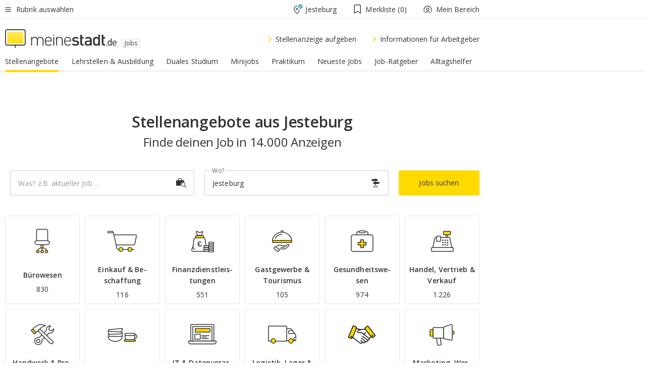

--- FILE ---
content_type: text/html;charset=UTF-8
request_url: https://jobs.meinestadt.de/jesteburg
body_size: 100978
content:

    <!DOCTYPE html><!--[if lte IE 9]> <html class="no-js lt-ie10"> <![endif]--><!--[if gt IE 9]><!--><html id="ms-main-page" class="no-js" lang="de"><!--<![endif]--><head><meta http-equiv="Content-Type" content="text/html; charset=UTF-8" /><meta name="viewport" content="width=device-width" /><meta http-equiv="x-ua-compatible" content="ie=edge" /><title>14.000 Jobs und Stellenangebote in Jesteburg bei meinestadt.de</title><meta name="description" content="Finde jetzt deinen neuen Job in Jesteburg! Die regionale Jobb&ouml;rse von meinestadt.de bietet dir 14.000 freie Stellen in deiner N&auml;he." /><link rel="canonical" href="https://jobs.meinestadt.de/jesteburg" /><meta name="referrer" content="unsafe-url"><link rel="preload" href="https://static.meinestadt.de/site/meinestadt/resourceCached/3.238.0/htdocs/css/desktoponly.css" as="style"><link rel="dns-prefetch" href="https://static.meinestadt.de"><link rel="dns-prefetch" href="https://image-resize.meinestadt.de"><link rel="preconnect" href="https://static.meinestadt.de"><link rel="preconnect" href="https://image-resize.meinestadt.de"><link rel="mask-icon" href="/images/favicons/ms-safari-pin-icon.svg" color="#333333"><link rel="apple-touch-icon" sizes="152x152" href="/images/favicons/icon_meinestadt_de-152x152px.png"><link rel="apple-touch-icon" sizes="167x167" href="/images/favicons/icon_meinestadt_de-167x167px.png"><link rel="apple-touch-icon" sizes="180x180" href="/images/favicons/icon_meinestadt_de-180x180px.png"><link rel="icon" type="image/png" sizes="32x32" href="/images/favicons/icon_meinestadt_de-32x32px.png"><script type="application/ld+json">{
    "@context" : "http://schema.org",
    "type" : "WebPage",
    "url" : "https://www.meinestadt.de/",
    "@type" : "Organization",
    "name": "meinestadt.de GmbH",
    "logo" : {
        "@type" : "ImageObject",
        "url" : "https://img.meinestadt.de/portal/common/ms_logo_500w.png",
        "width" : 500,
        "height" : 84
    },
    "sameAs" : [
        "https://www.facebook.com/meinestadt.de",
        "https://www.xing.com/company/meinestadt-de",
        "https://www.linkedin.com/company/meinestadtde",
        "https://de.wikipedia.org/wiki/Meinestadt.de",
        "https://www.youtube.com/user/meinestadtde",
        "https://www.instagram.com/meinestadt.de/",
        "https://twitter.com/meinestadt_de"
    ]
}</script><link rel="manifest" href="/manifest.json"><meta name="application-name" content="meinestadt.de"><meta name="theme-color" content="#333333"><meta name="mobile-web-app-capable" content="yes"><meta name="format-detection" content="telephone=no"><meta name="format-detection" content="address=no"><meta name="apple-mobile-web-app-title" content="meinestadt.de"><meta name="apple-mobile-web-app-capable" content="yes"><meta name="apple-mobile-web-app-status-bar-style" content="black"><meta name="msapplication-TileColor" content=" #333333"><meta name="/images/favicons/icon_meinestadt_de-70x70px" content="images/smalltile.png"><meta name="/images/favicons/icon_meinestadt_de-150x150px" content="images/mediumtile.png"><meta name="/images/favicons/icon_meinestadt_de-310x310px" content="images/largetile.png"><meta property="og:title" content="14.000 Jobs und Stellenangebote in Jesteburg bei meinestadt.de" /><meta property="twitter:title" content="14.000 Jobs und Stellenangebote in Jesteburg bei meinestadt.de" /><meta property="og:description" content="Finde jetzt deinen neuen Job in Jesteburg! Die regionale Jobb&amp;ouml;rse von meinestadt.de bietet dir 14.000 freie Stellen in deiner N&amp;auml;he." /><meta property="og:image" content="https://static.meinestadt.de/site/meinestadt/resourceCached/3.238.0/htdocs/img/immo/og_fallbackimage.jpg" /><meta property="twitter:image:src" content="https://static.meinestadt.de/site/meinestadt/resourceCached/3.238.0/htdocs/img/immo/og_fallbackimage.jpg" /><meta property="og:url" content="https://jobs.meinestadt.de/jesteburg" /><meta property="og:image:width" content="1200"><meta property="og:image:height" content="630"><meta property="og:site_name" content="meinestadt.de" /><meta property="og:locale" content="de_DE"><meta property="og:type" content="website"><meta property="twitter:site" content="@meinestadt.de" /><meta property="twitter:site:id" content="18801608" /><meta property="twitter:card" content="summary_large_image" /><meta property="fb:app_id" content="1142750435829968"><meta property="fb:pages" content="64154755476"><script>
    document.addEventListener('DOMContentLoaded', function() {
        var res = document.querySelectorAll('[rel="main"]');
        var removeLoadingClass = function () {
            document.body.classList.remove('loading');
        };
        for (var i = 0; i < res.length; i++) {
            res[i].onload = removeLoadingClass;
            res[i].rel = 'stylesheet';
        }
    });
</script><link href="https://cluster-services.meinestadt.de/iconfont/latest/ms-icons.css" rel="stylesheet"><link href="https://cluster-services.meinestadt.de/iconfont/legacy/legacy-icons.css" rel="stylesheet"><link rel="preconnect" href="https://cluster-services.meinestadt.de"><link href="https://cluster-services.meinestadt.de/fonts/v1/open-sans/fonts.css" rel="stylesheet"><style>
            a,abbr,acronym,address,applet,article,aside,audio,b,big,blockquote,body,canvas,caption,center,cite,code,dd,del,details,dfn,div,dl,dt,em,embed,fieldset,figcaption,figure,footer,form,h1,h2,h3,h4,h5,h6,header,hgroup,html,i,iframe,img,ins,kbd,label,legend,li,mark,menu,nav,object,ol,output,p,pre,q,ruby,s,samp,section,small,span,strike,strong,sub,summary,sup,table,tbody,td,tfoot,th,thead,time,tr,tt,u,ul,var,video{border:0;font:inherit;font-size:100%;margin:0;padding:0;vertical-align:initial}html{line-height:1}ol,ul{list-style:none}table{border-collapse:collapse;border-spacing:0}caption,td,th{font-weight:400;text-align:left;vertical-align:middle}blockquote{quotes:none}blockquote:after,blockquote:before{content:"";content:none}a img{border:none}input{-webkit-appearance:none;border-radius:0}article,aside,details,figcaption,figure,footer,header,hgroup,main,menu,nav,section,summary{display:block}a{color:#333;text-decoration:none}a:focus,a:hover{color:#feba2e}button{border-radius:0}.ms-bold,strong{font-weight:600}.ms-italic{font-style:italic}.ms-underline{text-decoration:underline}html{-webkit-text-size-adjust:100%}html.-noScroll{overflow:hidden;position:fixed}body{background-color:#fff;color:#333;display:flex;flex-direction:column;font-family:Open Sans,Roboto,-apple-system,sans-serif;font-size:14px;letter-spacing:.1px;min-height:100vh;position:relative}@media (-ms-high-contrast:none){body{height:1px}}body#ms_jobadvert{background-color:initial}body.-noScroll{overflow:hidden}@media (min-width:1280px){body.-noScroll{padding-right:15px}}picture{display:block;position:relative}button:disabled,input[type=button]:disabled,input[type=submit]:disabled{cursor:not-allowed}button,input,select,textarea{appearance:none;border:none;color:#333;font-size:14px;letter-spacing:.1px;line-height:22px;margin:0;padding:0}button,input,select,textarea{font-family:Open Sans,Roboto,-apple-system,sans-serif}select::-ms-expand{display:none}button{background-color:initial}input[type=number]{-moz-appearance:textfield}input[type=number]::-webkit-inner-spin-button,input[type=number]::-webkit-outer-spin-button{-webkit-appearance:none;margin:0}p{line-height:20px}.ms-hidden{display:none!important}.ms-maincontent{background-color:#fff;padding:30px 10px 10px;width:calc(100% - 20px)}.ms-maincontent.hasSearchbox{padding-top:10px}.ms-maincontent.ms-maincontent-noTopSpacing{padding-top:0}.ms-maincontent.ms-maincontent-section:not(:empty){margin-bottom:20px}.ms-clear{clear:both;margin:0!important}.ms-clear-both-space-10{clear:both;height:10px}.ms-clear-both-space-15{clear:both;height:15px}.ms-clear-both-space-20{clear:both;height:20px}.ms-clear-both-space-30{clear:both;height:30px}.ms-float-left{float:left}.ms-float-right{float:right}#ms-page{flex-grow:1;position:relative}#ms-content{background-color:#fff;margin-top:10px;position:relative}@media screen and (max-width:1023px){#ms-content{width:800px}}@media screen and (min-width:1024px) and (max-width:1279px){#ms-content{width:800px}}@media screen and (min-width:1280px) and (max-width:1599px){#ms-content{margin-left:auto;margin-right:320px;width:960px}}@media screen and (min-width:1600px){#ms-content{margin-left:auto;margin-right:auto;width:960px}}#ms_jobadvert #ms-content{width:auto}.ms-wrapper-morelink a{display:block;padding-bottom:30px;padding-top:10px;text-align:center}.ms-body-no-scroll{overflow:hidden;position:fixed}b{font-weight:600}*{-webkit-tap-highlight-color:rgba(0,0,0,0);-moz-tap-highlight-color:#0000}:focus,:hover{outline:none}input:-webkit-autofill,input:-webkit-autofill:active,input:-webkit-autofill:focus,input:-webkit-autofill:hover{-webkit-transition:color 9999s ease-out,background-color 9999s ease-out;-webkit-transition-delay:9999s}.cms-center{font-size:14px;letter-spacing:.1px;line-height:22px;text-align:center}.cms-center,.ms-structure-row{display:block}.ms-structure-row .ms-structure-col1{margin:0 20px 0 0;width:300px}.ms-structure-content,.ms-structure-row .ms-structure-col1{display:inline-block;vertical-align:top}.ms-structure-content:first-child{margin:0 20px 0 0}.ms-structure-bar{display:inline-block;vertical-align:top;width:300px}.ms-structure-bar:first-child{margin:0 20px 0 0}.ms-structure-bar .ms-structure-col1{display:block}.ms-structure-duo{overflow:hidden}.ms-structure-duo>.ms-structure-col1{display:inline-block;vertical-align:top}.ms-structure-content>.ms-structure-col1{margin:0;width:620px}.ms-structure-content>.ms-structure-col1:first-child{display:block}@media screen and (max-width:1279px){.ms-structure-row>.ms-structure-col1{width:460px}.ms-structure-row>.ms-structure-col1:nth-child(2n+0){margin:0;width:300px}.ms-structure-row .ms-structure-content>.ms-structure-col1,.ms-structure-row .ms-structure-duo>.ms-structure-col1{margin:0;width:460px}.ms-structure-row .ms-structure-duo .ms-structure-col1{width:220px}.ms-structure-row .ms-structure-duo .ms-structure-col1:first-child{margin-right:20px}.ms-structure-content,.ms-structure-duo{width:460px}.ms-structure-column .ms-structure-bar,.ms-structure-column .ms-structure-content{margin:0;overflow:hidden;width:780px}.ms-structure-column .ms-structure-bar .ms-structure-col1,.ms-structure-column .ms-structure-content .ms-structure-col1{margin:0 20px 0 0}.ms-structure-column .ms-structure-bar .ms-structure-col1:nth-child(2n+0),.ms-structure-column .ms-structure-content .ms-structure-col1:nth-child(2n+0){margin:0;width:300px}.ms-structure-column .ms-structure-bar .ms-structure-col1{width:460px}}@media screen and (min-width:1280px){.ms-structure-row .ms-structure-content>.ms-structure-col1:nth-child(2n+0),.ms-structure-row .ms-structure-duo>.ms-structure-col1:nth-child(2n+0),.ms-structure-row>.ms-structure-col1:nth-child(3n+0){margin:0}.ms-structure-column .ms-structure-content .ms-structure-col1{margin:0 20px 0 0;width:300px}.ms-structure-content,.ms-structure-duo{width:620px}}#ms-page div.ms-structure-bar:empty,#ms-page div.ms-structure-col1:empty,#ms-page div.ms-structure-column:empty,#ms-page div.ms-structure-content:empty,#ms-page div.ms-structure-duo:empty,#ms-page div.ms-structure-row:empty{display:none}.ms-structure-flex{display:flex;width:100%}.ms-structure-flex__item{flex:1}.ms-structure-flex__item+.ms-structure-flex__item{margin-left:20px}        </style><link rel="main" type="text/css" href="https://static.meinestadt.de/site/meinestadt/resourceCached/3.238.0/htdocs/css/desktoponly.css" /><style>
        .t-header{border-bottom:4px solid #f5f5f5;display:flex;flex-direction:column;font-size:14px;letter-spacing:.1px;margin-bottom:10px;position:relative;width:100%}@media screen and (min-width:768px) and (max-width:1279px){.t-header{min-width:800px}}@media screen and (min-width:1600px){.t-header{align-items:center}}@media screen and (min-width:1280px) and (max-width:1599px){.t-header{align-items:flex-end}}.t-header:before{background-color:#f5f5f5;content:"";display:block;height:2px;left:0;position:absolute;top:36px;width:100%;z-index:-1}.t-header__highlight{align-items:center;background-color:#ffe757;display:flex;font-size:14px;height:30px;height:33px;justify-content:center;letter-spacing:.1px;line-height:22px}.t-header__content{box-sizing:border-box;display:grid}@media (-ms-high-contrast:none){.t-header__content{z-index:12}}@media (min-width:1280px){.t-header__content{width:960px}}.t-header__content{grid-template-areas:"headerNavigationToggle headerMetaLinks" "expandableRelocation   expandableRelocation" "headerLogo             headerCtaBar" "headerNavigationBar    headerNavigationBar";grid-template-columns:1fr 1fr;padding-left:10px;padding-right:10px;width:800px}@media screen and (max-width:1023px){.t-header__content{width:800px}}@media screen and (min-width:1024px) and (max-width:1279px){.t-header__content{width:800px}}@media screen and (min-width:1280px) and (max-width:1599px){.t-header__content{margin-left:auto;margin-right:320px;width:960px}}@media screen and (min-width:1600px){.t-header__content{margin-left:auto;margin-right:auto;width:960px}}.t-header__slideNavigation.t-slideNavigation{min-width:320px;width:320px;z-index:7000000}.t-header.-noBorderTop:before{content:none}.t-header.-noBorderBottom{border-bottom:0;margin-bottom:0}@media screen and (-ms-high-contrast:none) and (min-width:1280px) and (max-width:1599px){.t-header__content{margin-right:300px;padding-right:30px}}
.o-headerDesktopSkeleton{animation:header-2-0 3s infinite;background-color:#fff;background-image:linear-gradient(90deg,#fff0,#fffc 50%,#fff0),linear-gradient(#f5f5f5 38px,#0000 0),linear-gradient(#f5f5f5 99px,#0000 0);background-position:-150% 0,10px 10px,10px 53px;background-repeat:no-repeat;background-size:150px 100%,100% 38px,100% 99px;margin-left:auto;margin-right:auto;margin-top:-10px;min-height:163px;width:100%}@keyframes header-2-0{to{background-position:350% 0,10px 10px,10px 53px}}
.t-headerNavigationToggle{align-items:center;display:flex;grid-area:headerNavigationToggle;max-height:38px}.t-headerNavigationToggle__button{align-items:center;cursor:pointer;display:flex;padding-right:15px;position:relative}.t-headerNavigationToggle__svg{height:auto;width:12px}.t-headerNavigationToggle__text{display:flex;font-size:14px;letter-spacing:.1px;line-height:22px;padding-left:10px}
.t-headerMetaLinks{display:flex;grid-area:headerMetaLinks;height:38px;justify-content:flex-end}.t-headerMetaLinks__items{align-items:center;display:flex;justify-content:flex-end;width:100%}.t-headerMetaLinks__item{display:flex;list-style:none;padding-left:10px;position:relative}.t-headerMetaLinks__item:first-child{padding-right:10px}.t-headerMetaLinks__item:last-child{padding-left:10px}.t-headerMetaLinks__item:only-child{padding-left:0;padding-right:0}.t-headerMetaLinks__item:only-child:after{display:none}
.t-headerLocationToggle{align-items:center;cursor:pointer;display:flex;grid-area:headerLocationToggle;justify-content:flex-end;position:relative}.t-headerLocationToggle.-active:before{border-color:#0000 #0000 #f5f5f5;border-style:solid;border-width:0 10px 10px;content:"";height:0;left:1px;position:absolute;top:36px;width:0}.t-headerLocationToggle__iconSvg{font-size:14px;letter-spacing:.1px;line-height:22px}.t-headerLocationToggle__locationText{padding-left:5px;-webkit-user-select:none;user-select:none}
.cms-header-bookmarks{align-items:center;cursor:pointer;display:flex;padding:0 20px;-webkit-user-select:none;user-select:none}.cms-header-bookmarks__iconWrapper{align-self:center;display:flex;flex-shrink:0;position:relative}.cms-header-bookmarks__iconWrapper.-hasDot:before{background-color:#ff5151;border:2px solid #fff;border-radius:50%;box-sizing:border-box;content:"";display:block;height:12px;position:absolute;right:0;top:-2px;width:12px}.cms-header-bookmarks__icon{font-size:22px}.cms-header-bookmarks__text{margin-left:5px}
.cms-hmls{align-items:center;cursor:pointer;display:flex;justify-content:center;padding-left:0;padding-right:0;position:relative;-webkit-user-select:none;user-select:none}.cms-hmls__loggedIn,.cms-hmls__loggedOut{height:23px;margin-right:5px;width:23px}.cms-hmls__loggedIn{display:none}.cms-hmls__dropdown{background-color:#fff;border:1px solid #e5e5e5;border-radius:3px;box-shadow:0 6px 14px 0 #3333331a;left:-10px;position:absolute;top:calc(100% + 2px);z-index:35}.cms-hmls__dropdown:after{background-color:#fff;border-color:#e5e5e5 #0000 #0000 #e5e5e5;border-style:solid;border-top-left-radius:3px;border-width:1px;bottom:100%;box-sizing:border-box;content:"";display:block;height:10.6066017178px;left:13px;position:absolute;transform:rotate(45deg);transform-origin:left bottom;width:10.6066017178px}.cms-hmls__link{align-items:center;border-radius:3px;cursor:pointer;display:flex;margin:5px;padding:5px 15px 5px 5px;position:relative;-webkit-user-select:none;user-select:none;white-space:nowrap;z-index:5}.cms-hmls__link:hover{background-color:#f5f5f5;color:#333}.cms-hmls__link:hover .cms-hmls__linkIcon{background-color:#fff}.cms-hmls__divider{background-color:#e5e5e5;display:block;height:1px;width:100%}.cms-hmls__label{font-size:14px;letter-spacing:.1px;line-height:22px}.cms-hmls__linkIcon{background-color:#f5f5f5;border:1px solid #e5e5e5;border-radius:3px;height:25px;margin-right:10px;width:25px}.cms-hmls.-loggedIn .cms-hmls__loggedIn{display:block}.cms-hmls.-hidden .cms-hmls__dropdown,.cms-hmls.-loggedIn .cms-hmls__loggedOut{display:none}
.o-expandableRelocation{border-radius:3px;grid-area:expandableRelocation;grid-template-areas:"text  . form";grid-template-columns:310px 1fr 470px;padding:5px 0}@media screen and (min-width:768px) and (max-width:1279px){.o-expandableRelocation{grid-template-areas:"text  . form";grid-template-columns:310px 1fr 430px}}.o-expandableRelocation__form{grid-gap:10px;display:grid;grid-area:form;-ms-grid-column:3;-ms-grid-row:1;grid-template-areas:"input button";grid-template-columns:300px 160px}@media screen and (min-width:768px) and (max-width:1279px){.o-expandableRelocation__form{grid-template-areas:"input button";grid-template-columns:280px 140px}}.o-expandableRelocation__input{grid-area:input;-ms-grid-column:1;-ms-grid-row:1;margin-top:0}.o-expandableRelocation__submitButton{grid-area:button;-ms-grid-column:3;-ms-grid-row:1;height:50px}@media screen and (min-width:768px) and (max-width:1279px){.o-expandableRelocation__input{-ms-grid-column:1;-ms-grid-row:1}.o-expandableRelocation__submitButton{-ms-grid-column:3;-ms-grid-row:1}}.o-expandableRelocation__headingText{display:flex;flex-direction:column;font-size:14px;grid-area:text;-ms-grid-column:1;-ms-grid-row:1;justify-content:center;letter-spacing:.1px;line-height:22px;-webkit-user-select:none;user-select:none;white-space:nowrap}@media screen and (min-width:768px) and (max-width:1279px){.o-expandableRelocation__form{-ms-grid-column:3;-ms-grid-row:1}.o-expandableRelocation__headingText{-ms-grid-column:1;-ms-grid-row:1}}
.o-expandable{align-items:center;background-color:#f5f5f5;display:none}.o-expandable.-active{display:grid}.o-expandable__background{background-color:#f5f5f5;content:"";display:block;height:61px;left:0;position:absolute;top:38px;width:100%;z-index:-1}
.m-soloInputfield__input.-truncate{overflow:hidden;text-overflow:ellipsis;white-space:nowrap}.m-soloInputfield{background-color:#fff;border:1px solid #ccc;border-radius:3px;box-sizing:border-box;flex-grow:1;height:50px;margin-top:7px;padding-left:15px;padding-right:15px;position:relative}.m-soloInputfield__border:after,.m-soloInputfield__border:before{background-color:initial;border-radius:0 0 3px 3px;bottom:-1px;box-sizing:border-box;content:"";display:block;height:3px;left:-1px;position:absolute;right:-1px;transition-duration:.3s;transition-timing-function:cubic-bezier(.4,0,.2,1)}.m-soloInputfield__border:after{transform:scaleX(0);transform-origin:center;transition-property:transform,background-color}.m-soloInputfield__input,.m-soloInputfield__label{font-size:14px;letter-spacing:.1px;line-height:22px}.m-soloInputfield__svg{bottom:10px;font-size:20px;left:5px;position:absolute;transform:scale(0);transform-origin:center;transition-duration:.3s;transition-property:transform;transition-timing-function:cubic-bezier(.4,0,.2,1)}.m-soloInputfield__resetButton{cursor:pointer;display:none;height:44px;max-height:44px;max-width:44px;min-height:44px;min-width:44px;position:absolute;right:1px;top:0;width:44px}.m-soloInputfield__resetButton:after,.m-soloInputfield__resetButton:before{background-color:#333;border:1px solid #333;box-sizing:border-box;content:"";height:0;left:14px;position:absolute;top:21px;width:16px}.m-soloInputfield__resetButton:before{transform:rotate(45deg)}.m-soloInputfield__resetButton:after{transform:rotate(-45deg)}.m-soloInputfield__label{background-color:#fff;color:#999;left:10px;padding-left:5px;padding-right:5px;pointer-events:none;position:absolute;top:14px;transform-origin:left;transition-duration:.3s;transition-property:transform;transition-timing-function:cubic-bezier(.4,0,.2,1);-webkit-user-select:none;user-select:none}.m-soloInputfield__input{-moz-appearance:textfield;background-color:initial;box-sizing:border-box;height:100%;width:100%}.m-soloInputfield__input::-ms-clear{display:none}.m-soloInputfield__input.-cta{cursor:pointer}.m-soloInputfield__autocomplete{left:0;position:absolute;top:100%;width:100%;z-index:5000000}.m-soloInputfield.-focus .m-soloInputfield__input~.m-soloInputfield__border:after,.m-soloInputfield__input:focus~.m-soloInputfield__border:after{background-color:#ffda00;transform:scaleX(1)}.m-soloInputfield.-focus .m-soloInputfield__input~.m-soloInputfield__label,.m-soloInputfield__input:focus~.m-soloInputfield__label,.m-soloInputfield__input:not([value=""])~.m-soloInputfield__label,.m-soloInputfield__input[readonly]~.m-soloInputfield__label{transform:scale(.8571428571) translateY(-29.7142857143px)}.m-soloInputfield.-focus .m-soloInputfield__input~.m-soloInputfield__svg,.m-soloInputfield__input:focus~.m-soloInputfield__svg,.m-soloInputfield__input:not([value=""])~.m-soloInputfield__svg,.m-soloInputfield__input[readonly]~.m-soloInputfield__svg{transform:scale(1)}.m-soloInputfield__input:not(-ms-input-placeholder)~.m-soloInputfield__resetButton,.m-soloInputfield__input:not(placeholder-shown)~.m-soloInputfield__resetButton{display:block}.m-soloInputfield__input:placeholder-shown~.m-soloInputfield__resetButton{display:none}.m-soloInputfield.-hover .m-soloInputfield__border:before,.m-soloInputfield:hover .m-soloInputfield__border:before{background-color:#ccc}.m-soloInputfield.-borderColorDefaultWhite{border:1px solid #fff}.m-soloInputfield.-hasSvg .m-soloInputfield-focus .m-soloInputfield__input,.m-soloInputfield.-hasSvg .m-soloInputfield__input:focus,.m-soloInputfield.-hasSvg .m-soloInputfield__input:not([value=""]),.m-soloInputfield.-hasSvg .m-soloInputfield__input[readonly]{padding-left:20px}.m-soloInputfield.-hasSvg .m-soloInputfield-focus .m-soloInputfield__input~.m-soloInputfield__svg,.m-soloInputfield.-hasSvg .m-soloInputfield__input:focus~.m-soloInputfield__svg,.m-soloInputfield.-hasSvg .m-soloInputfield__input:not([value=""])~.m-soloInputfield__svg,.m-soloInputfield.-hasSvg .m-soloInputfield__input[readonly]~.m-soloInputfield__svg{transform:scale(1)}.m-soloInputfield.-noMarginTop{margin-top:0}.m-soloInputfield.-focus .m-soloInputfield.-noFloatingLabel__input~.m-soloInputfield__label,.m-soloInputfield.-noFloatingLabel .m-soloInputfield__input:focus~.m-soloInputfield__label,.m-soloInputfield.-noFloatingLabel .m-soloInputfield__input:not([value=""])~.m-soloInputfield__label,.m-soloInputfield.-noFloatingLabel .m-soloInputfield__input[readonly]~.m-soloInputfield__label{display:none}
.m-autocomplete{-webkit-overflow-scrolling:touch;background:#fff;border-bottom-left-radius:3px;border-bottom-right-radius:3px;box-shadow:0 4px 12px 1px #3333;width:100%;z-index:5001000}.m-autocomplete,.m-autocomplete__group,.m-autocomplete__suggestion{box-sizing:border-box}.m-autocomplete__suggestion{cursor:pointer;padding:10px 20px}.m-autocomplete__suggestion.-selected,.m-autocomplete__suggestion:hover{background-color:#f5f5f5}.m-autocomplete__suggestion.-padding15{padding-bottom:15px;padding-top:15px}.m-autocomplete__suggestion.-indented{padding-left:40px}.m-autocomplete__caption,.m-autocomplete__title{font-size:12px;letter-spacing:normal;line-height:20px}.m-autocomplete__title{color:#999;margin-left:20px;margin-right:20px;padding-bottom:15px;padding-top:15px}.m-autocomplete__suggestion+.m-autocomplete__title{border-top:1px solid #ccc}
.a-button.-secondary .a-button__label{overflow:hidden;text-overflow:ellipsis;white-space:nowrap}.a-button{fill:#333;align-items:center;border:none;border-radius:3px;box-sizing:border-box;color:#333;cursor:pointer;display:flex;flex-shrink:0;font-size:14px;height:50px;justify-content:center;letter-spacing:.1px;line-height:22px;margin:0;min-height:50px;overflow:hidden;padding:0 20px;position:relative;text-decoration:none;transition-duration:.3s;transition-property:color,background-color,opacity;transition-timing-function:cubic-bezier(.4,0,.2,1);-webkit-user-select:none;user-select:none;width:auto}.a-button:active{transform:translateY(2px)}.a-button+.a-button{margin-left:10px}.a-button+.a-button.-marginRight{margin-right:10px}.a-button__label{display:block;pointer-events:none}.a-button__label.-inactive{text-align:left}.a-button__label.-firstLabel{padding-right:5px}.a-button__counter{font-weight:600;margin-right:10px}.a-button__loader{border:3px solid #333;border-radius:50%;box-sizing:border-box;height:22px;min-height:22px;min-width:22px;position:relative;width:22px}.a-button__loader:after,.a-button__loader:before{animation-duration:1.5s;animation-iteration-count:infinite;animation-name:loadingSpinner;animation-timing-function:ease;border:5px solid #0000;border-radius:50%;bottom:-4px;box-sizing:border-box;content:"";left:-4px;position:absolute;right:-4px;top:-4px;transform-origin:center;z-index:0}.a-button__loader:before{animation-delay:.3s;border-right-color:#fced96;border-top-color:#fced96;transform:rotate(45deg)}.a-button__loader:after{border-bottom-color:#fced96;border-left-color:#fced96}@keyframes loadingSpinner{0%{transform:rotate(45deg)}to{transform:rotate(405deg)}}.a-button__loader{display:none;left:50%;position:absolute;top:50%;transform:translate(-50%,-50%)}.a-button__svg{height:14px;margin-right:10px;pointer-events:none;width:14px}.a-button__filterCount{background-color:#e5e5e5;border:1px solid #ccc;border-radius:3px;display:none;font-weight:600;margin-left:5px;padding-left:10px;padding-right:10px}.a-button.-primary{background-color:#ffda00;max-width:620px}@media (min-width:1280px){.a-button.-primary{min-width:160px}}.a-button.-primary:active,.a-button.-primary:hover,.a-button.-primary:not(.-noFocus):focus{fill:#333;background-color:#feba2e;color:#333;text-decoration:none}.a-button.-primary:disabled{fill:#999;background-color:#fced96;color:#999}.a-button.-secondary{background-color:#f5f5f5;border:1px solid #ccc}.a-button.-secondary:active,.a-button.-secondary:hover,.a-button.-secondary:not(.-noFocus):focus{fill:#333;background-color:#ccc;color:#333;text-decoration:none}.a-button.-secondary:disabled{fill:#999;background-color:#f5f5f5;border:1px solid #f5f5f5;color:#999}.a-button.-secondary-ghost{background-color:initial;border:1px solid #fff;color:#fff}.a-button.-secondary-ghost:active,.a-button.-secondary-ghost:hover,.a-button.-secondary-ghost:not(.-noFocus):focus{background-color:#fff;color:#333;text-decoration:none}.a-button.-secondary-ghost:active .a-button__svg,.a-button.-secondary-ghost:hover .a-button__svg,.a-button.-secondary-ghost:not(.-noFocus):focus .a-button__svg{fill:#333}.a-button.-secondary-ghost:disabled{background-color:#fff;color:#999;text-decoration:none}.a-button.-secondary-ghost:disabled .a-button__svg{fill:#999}.a-button.-secondary-ghost .a-button__svg{fill:#fff}.a-button.-invertedColor{background-color:#feba2e}.a-button.-invertedColor:active,.a-button.-invertedColor:hover,.a-button.-invertedColor:not(.-noFocus):focus{background-color:#ffda00}.a-button.-standalone{flex-shrink:1}.a-button.-standalone .a-button.-primary{height:auto;padding-bottom:10px;padding-top:10px}.a-button.-standalone .a-button__label{font-size:14px;letter-spacing:.1px;line-height:22px;text-align:center}.a-button.-standalone+.a-button.-standalone{margin-left:10px;margin-right:0}.a-button.-standalone.-primary+.a-button.-standalone.-secondary{margin-left:0;margin-right:10px;order:-1}.a-button.-full{flex-basis:100%;width:100%}.a-button.-primaryInactive,.a-button.-secondaryInactive{fill:#999;color:#999;cursor:no-drop;pointer-events:none}.a-button.-primaryInactive{background-color:#fced96}.a-button.-secondaryInactive{background-color:#e5e5e5}.a-button.-loading{align-items:center;background-color:#fced96;cursor:no-drop;justify-content:center;pointer-events:none}.a-button.-loading .a-button__loader{display:block}.a-button.-loading .a-button__label{opacity:0}.a-button.-loading .a-button__svg{display:none}.a-button.-bigIcon .a-button__svg{height:22px;width:22px}.a-button.-columned{margin-top:30px}.a-button.-columned+.a-button.-columned{margin-left:0}.a-button.-noMargin{margin-left:0;margin-top:0}.a-button.-right{float:right;width:auto}.a-button.-white{color:#fff}.a-button.-hidden{display:none}.a-button.-noBorderRadius{border-radius:0}.a-button.-auto{width:auto}.a-button.-bold{font-weight:600}.a-button.-notClickable{pointer-events:none}.a-button.-small{height:30px;max-height:30px;min-height:30px;padding-left:10px;padding-right:10px}.a-button.-grayLoader{background-color:#f5f5f5}.a-button.-grayLoader .a-button__loader:before{border-right-color:#f5f5f5;border-top-color:#f5f5f5}.a-button.-grayLoader .a-button__loader:after{border-bottom-color:#f5f5f5;border-left-color:#f5f5f5}.a-button.-isFilter .a-button__label{display:flex}.a-button.-isFilter .a-button__filterCount.-hasFilter{display:inline-block}@media (-ms-high-contrast:none){.a-button.-secondary .a-button__label{overflow:visible}}
.t-headerLogo__extraText--truncated{overflow:hidden;text-overflow:ellipsis;white-space:nowrap}.t-headerLogo{box-sizing:border-box;display:flex;grid-area:headerLogo}.t-headerLogo__slogan{align-items:center;box-sizing:border-box;display:flex;height:37px;margin:20px 0;position:relative}.t-headerLogo__slogan:active,.t-headerLogo__slogan:focus,.t-headerLogo__slogan:hover{color:#333}.t-headerLogo__svg{height:100%;min-width:221px;padding-right:10px}.t-headerLogo__channelButton{align-self:center;background-color:#f5f5f580;border:1px solid #e5e5e5;border-radius:1px;font-size:12px;margin-top:auto;padding:2px 5px;-webkit-user-select:none;user-select:none}.t-headerLogo__extraText{color:#333;font-size:12px;letter-spacing:normal;line-height:20px;margin-left:47px;margin-top:5px}.t-headerLogo__extraText--truncated{width:170px}.t-headerLogo .ms_debug_version_info{font-size:10px;left:50px;position:absolute;top:0}@media (min-width:1280px){.t-headerLogo .ms_debug_version_info{left:50px!important;top:0}}
.t-headerCtaBar{align-items:center;display:flex;grid-area:headerCtaBar;height:50px;justify-content:flex-end;margin-top:15px}.t-headerCtaBar__items{align-items:flex-end;display:flex;flex-direction:row;justify-content:flex-end;width:100%}.t-headerCtaBar__item{display:flex;list-style:none;padding-left:10px;position:relative}.t-headerCtaBar__item:first-child{padding-right:15px}.t-headerCtaBar__item:last-child{padding-left:15px}.t-headerCtaBar__item:only-child{padding-left:0;padding-right:0}.t-headerCtaBar__item:only-child:before{display:none}.t-headerCtaBar .t-headerCtaBar__button{height:50px;padding:0 30px}
.m-textLink.-list:not(.-listMultiLine) .m-textLink__link,.m-textLink__facet,.m-textLink__linktext.-truncated{overflow:hidden;text-overflow:ellipsis;white-space:nowrap}.m-textLink.-listMultiLine .m-textLink__link{overflow:hidden;word-break:break-all}@supports (word-break:break-word){.m-textLink.-listMultiLine .m-textLink__link{word-break:break-word}}@supports (hyphens:auto){.m-textLink.-listMultiLine .m-textLink__link{hyphens:auto;word-break:normal}}.m-textLink{align-items:baseline;color:inherit;cursor:pointer;display:flex;font-size:inherit;font-weight:inherit;line-height:inherit;text-decoration:none!important}.m-textLink .m-textLink__linktext{background-image:linear-gradient(#fc0,#fc0);background-position:50% 100%;background-repeat:no-repeat;background-size:0 2px;transition:background-size .2s ease-in}.m-textLink.styleguide-active .m-textLink__linktext,.m-textLink:focus .m-textLink__linktext,.m-textLink:hover .m-textLink__linktext{background-size:100% 2px}.m-textLink:active .m-textLink__linktext{background-image:linear-gradient(#333,#333);background-size:100% 2px}.m-textLink__link{color:#333}.m-textLink__linktext.-truncated{display:inherit;max-width:580px}.m-textLink__facet{color:#999}.m-textLink__facet.-truncated{max-width:580px}.m-textLink__svg{color:#fc0;display:inline-block;height:12px;margin-right:5px;max-height:12px;max-width:12px;min-height:12px;min-width:12px;width:12px}.m-textLink__svg.-bigIcon{height:24px;margin-right:10px}.m-textLink:active .m-textLink__link:before{background-color:#333;transform:scaleX(1)}.m-textLink.-dustygray .m-textLink__link{color:#999}.m-textLink.-fake-link .m-textLink__link:before{display:none}.m-textLink.-list{color:#333;display:flex;font-size:14px;letter-spacing:.1px;line-height:22px}.m-textLink.-list+.m-textLink.-list{margin-top:10px}.m-textLink.-inflated:after{bottom:0;content:"";display:block;left:0;position:absolute;right:0;top:0;z-index:10}.m-textLink.-facetted .m-textLink__linktext{margin-right:5px}.m-textLink.-copylink{display:inline-block}.m-textLink.-copylink .m-textLink__linktext{background-image:linear-gradient(#fc0,#fc0);background-position:50% 100%;background-repeat:no-repeat;background-size:80% 2px;transition:background-size .2s ease-in}.m-textLink.-copylink.styleguide-active .m-textLink__linktext,.m-textLink.-copylink:focus .m-textLink__linktext,.m-textLink.-copylink:hover .m-textLink__linktext{background-size:100% 2px}.m-textLink.-copylink:active .m-textLink__linktext{background-image:linear-gradient(#333,#333);background-size:100% 2px}.m-textLink.-suggestionLink .m-textLink__linktext{background-image:linear-gradient(#fc0,#fc0);background-position:50% 100%;background-repeat:no-repeat;background-size:80% 2px;transition:background-size .2s ease-in}.m-textLink.-suggestionLink.styleguide-active .m-textLink__linktext,.m-textLink.-suggestionLink:focus .m-textLink__linktext,.m-textLink.-suggestionLink:hover .m-textLink__linktext{background-size:100% 2px}.m-textLink.-suggestionLink:active .m-textLink__linktext{background-image:linear-gradient(#333,#333);background-size:100% 2px}.m-textLink.-anchorLink{background-image:linear-gradient(#fc0,#fc0);background-position:50% 100%;background-repeat:no-repeat;background-size:0 2px;display:inline;transition:background-size .2s ease-in}.m-textLink.-anchorLink:focus,.m-textLink.-anchorLink:hover{background-size:100% 2px}.m-textLink.-anchorLink:hover{color:#333}.m-textLink.-noUnderline .m-textLink__linktext{background-image:none;background-size:0 0}.m-textLink.-white .m-textLink__link,.m-textLink.-white .m-textLink__link:focus,.m-textLink.-white .m-textLink__link:hover,.m-textLink.-white:focus .m-textLink__link,.m-textLink.-white:hover .m-textLink__link{color:#fff}.m-textLink.-iconCenter{align-items:center}.m-textLink.-capitalize{text-transform:capitalize}.m-textLink.-activeSearchboxTab{background-color:#e5e5e5}.m-textLink.-darkIcon .m-textLink__svg{color:#333}.m-textLink.-hidden{display:none}.m-textLink.-multiColumned{padding-right:20px}.m-textLink.-footer{align-items:center}.m-textLink.-footer .m-textLink__svg{height:21px}.m-textLink.-footer .m-textLink__linktext{padding-bottom:3px}.m-textLink.-center{display:block;justify-content:center;text-align:center}.m-textLink.-center .m-textLink__link{display:inline}
.t-headerNavigationBar__itemLink:after{background-image:linear-gradient(180deg,#f5f5f5,#f5f5f5);background-position:50% 100%;background-repeat:no-repeat;background-size:0 4px;content:"";height:4px;left:0;position:absolute;top:100%;transition:background-size .2s linear;width:calc(100% - 25px)}.t-headerNavigationBar__itemLink:hover:after{background-image:linear-gradient(#ffda00,#ffda00);background-size:100% 4px;border-radius:2px}.t-headerNavigationBar__itemLink:active:after{background-image:linear-gradient(#fc0,#fc0);background-size:100% 4px;border-radius:2px;left:-3px;width:calc(100% - 19px)}.t-headerNavigationBar__items{display:flex;flex-direction:row;width:100%}.t-headerNavigationBar__item{list-style:none;padding-bottom:10px;position:relative}.t-headerNavigationBar__itemLinkText{padding-right:20px;white-space:nowrap}@media (min-width:1280px){.t-headerNavigationBar__itemLinkText{padding-right:25px}}.t-headerNavigationBar__itemLinkSvg{height:12px;width:12px}.t-headerNavigationBar__itemLink{color:#333;cursor:pointer;margin:0;min-width:100%;padding-bottom:10px;padding-top:0}.t-headerNavigationBar__itemLink:after{width:calc(100% - 20px)}@media (min-width:1280px){.t-headerNavigationBar__itemLink:after{width:calc(100% - 25px)}}.t-headerNavigationBar__itemLink:active{left:-3px;width:calc(100% - 12px)}.t-headerNavigationBar__itemLink.-currentChannel{pointer-events:none}.t-headerNavigationBar__itemLink.-currentChannel:after{background-image:linear-gradient(#ffda00,#ffda00);background-size:100% 4px;border-radius:2px}.t-headerNavigationBar__itemLink.-hideHighlighting:after{background-image:linear-gradient(180deg,#f5f5f5,#f5f5f5);background-size:0 4px}.t-headerNavigationBar__itemLink.-noPaddingRight:hover:after{width:100%}.t-headerNavigationBar__itemLink.-noPaddingRight:active:after{left:-4px;width:calc(100% + 8px)}.t-headerNavigationBar__itemLink.-noPaddingRight .t-headerNavigationBar__itemLinkText{padding-right:5px}.t-headerNavigationBar__itemLink:active,.t-headerNavigationBar__itemLink:focus,.t-headerNavigationBar__itemLink:hover,.t-headerNavigationBar__itemLink:visited{color:#333}.t-headerNavigationBar{display:grid;grid-area:headerNavigationBar}
.t-headerNavigationBar__itemLink:after{background-image:linear-gradient(180deg,#f5f5f5,#f5f5f5);background-position:50% 100%;background-repeat:no-repeat;background-size:0 4px;content:"";height:4px;left:0;position:absolute;top:100%;transition:background-size .2s linear;width:calc(100% - 25px)}.t-headerNavigationBar__itemLink:hover:after{background-image:linear-gradient(#ffda00,#ffda00);background-size:100% 4px;border-radius:2px}.t-headerNavigationBar__itemLink:active:after{background-image:linear-gradient(#fc0,#fc0);background-size:100% 4px;border-radius:2px;left:-3px;width:calc(100% - 19px)}.t-headerNavigationBar__items{display:flex;flex-direction:row;width:100%}.t-headerNavigationBar__item{list-style:none;padding-bottom:10px;position:relative}.t-headerNavigationBar__itemLinkText{padding-right:20px;white-space:nowrap}@media (min-width:1280px){.t-headerNavigationBar__itemLinkText{padding-right:25px}}.t-headerNavigationBar__itemLinkSvg{height:12px;width:12px}.t-headerNavigationBar__itemLink{color:#333;cursor:pointer;margin:0;min-width:100%;padding-bottom:10px;padding-top:0}.t-headerNavigationBar__itemLink:after{width:calc(100% - 20px)}@media (min-width:1280px){.t-headerNavigationBar__itemLink:after{width:calc(100% - 25px)}}.t-headerNavigationBar__itemLink:active{left:-3px;width:calc(100% - 12px)}.t-headerNavigationBar__itemLink.-currentChannel{pointer-events:none}.t-headerNavigationBar__itemLink.-currentChannel:after{background-image:linear-gradient(#ffda00,#ffda00);background-size:100% 4px;border-radius:2px}.t-headerNavigationBar__itemLink.-hideHighlighting:after{background-image:linear-gradient(180deg,#f5f5f5,#f5f5f5);background-size:0 4px}.t-headerNavigationBar__itemLink.-noPaddingRight:hover:after{width:100%}.t-headerNavigationBar__itemLink.-noPaddingRight:active:after{left:-4px;width:calc(100% + 8px)}.t-headerNavigationBar__itemLink.-noPaddingRight .t-headerNavigationBar__itemLinkText{padding-right:5px}.t-headerNavigationBar__itemLink:active,.t-headerNavigationBar__itemLink:focus,.t-headerNavigationBar__itemLink:hover,.t-headerNavigationBar__itemLink:visited{color:#333}
.t-navigationLayer__footer{box-shadow:0 1px 12px 1px #3333}.t-navigationLayer{z-index:7000000}.t-navigationLayer__body{height:100%;overflow-x:hidden;overflow-y:auto;padding-left:20px;padding-right:20px}.t-navigationLayer__body:before{border-left:5px solid #f5f5f5;content:"";display:block;height:100vh;left:0;position:absolute}.t-navigationLayer__header{align-items:center;display:flex;justify-content:space-between}.t-navigationLayer__footer{display:flex;justify-self:flex-end;margin-top:auto;z-index:5000000}.t-navigationLayer__channelIcon{display:flex;flex-direction:column;justify-items:center;padding:15px 0;position:relative;text-align:center}.t-navigationLayer__label{display:block;font-size:18px;font-weight:600;letter-spacing:-.2px;line-height:26px}.t-navigationLayer__iconButton{align-items:center;color:#333;cursor:pointer;display:flex;padding:20px 20px 20px 0}.t-navigationLayer__iconButton.-right{margin-left:auto;padding:20px 0 20px 20px}.t-navigationLayer__iconButton.-noPointer{cursor:auto}.t-navigationLayer__icon{padding-left:5px}.t-navigationLayer__icon.-flipped{transform:scaleX(-1)}.t-navigationLayer__cta{align-items:center;background:#ffda00;border:none;display:flex;flex-grow:1;justify-content:center;padding:20px;text-align:center;width:50%;z-index:5000000}.t-navigationLayer__cta.-secondary{background:#fff}.t-navigationLayer__cta:active,.t-navigationLayer__cta:focus,.t-navigationLayer__cta:hover{color:#333}.t-navigationLayer__ctaText{display:block}.t-navigationLayer__list{color:#fff;justify-content:flex-start}.t-navigationLayer__item{align-items:center;color:#333;cursor:pointer;display:flex;font-size:14px;justify-content:space-between;letter-spacing:.1px;line-height:22px;position:relative}@media (min-width:1280px){.t-navigationLayer__item:hover:before{border-left:5px solid #ccc;border-radius:2px;bottom:0;content:"";left:-20px;position:absolute;top:0}}.t-navigationLayer__item.-itemHeadline{font-weight:600;font-weight:400;padding-left:10px}.t-navigationLayer__item.-active{font-weight:600}.t-navigationLayer__item.-active:before{border-left:5px solid #ffda00;border-radius:2px;bottom:0;content:"";left:-20px;position:absolute;top:0}.t-navigationLayer__item:last-child{border-bottom:none}.t-navigationLayer__item.-desktop{padding:5px}.t-navigationLayer__item.-headline{padding-top:5px}.t-navigationLayer__item.-others{margin-left:auto;padding-left:0}.t-navigationLayer__item.-hidden{display:none}.t-navigationLayer__link{padding:15px 10px;width:100%}.t-navigationLayer__link:hover{color:#333}
.t-slideNavigation{-webkit-overflow-scrolling:touch;align-items:stretch;backface-visibility:hidden;display:flex;flex-direction:column;flex-wrap:nowrap;height:100%;justify-content:center;left:0;max-height:100%;max-width:100%;min-height:100%;min-width:100%;position:absolute;top:0;transition:transform .3s cubic-bezier(.4,0,.2,1);width:100%;z-index:3000000}.t-slideNavigation ::-webkit-scrollbar{height:5px;width:5px}.t-slideNavigation ::-webkit-scrollbar-track-piece{background-color:#e5e5e5}.t-slideNavigation ::-webkit-scrollbar-thumb:vertical{background-color:#ccc;height:30px}.t-slideNavigation.-viewPortHeight{height:100%;min-height:100vh;position:fixed}.t-slideNavigation.-viewPortHeight:after{height:100%}.t-slideNavigation.-left{transform:translateX(-100%)}.t-slideNavigation.-right{transform:translateX(100%)}.t-slideNavigation.-top{transform:translateY(-100%)}.t-slideNavigation.-bottom{transform:translateY(100%)}.t-slideNavigation.-hidden{display:none}.t-slideNavigation.-active{transform:translate(0)}.t-slideNavigation.-oneThirdOfViewportWidth{min-width:33.3333333333vw;width:33.3333333333vw;z-index:5000000}.t-slideNavigation.-oneThirdOfViewportWidth:after{width:33.3333333333vw}.t-slideNavigation.-topLayer{z-index:7000000}.t-slideNavigation.-oneThirdOfParentWidth{min-width:360px;width:33%}.t-slideNavigation.-dragging{transition:transform .05s cubic-bezier(.4,0,.2,1)}.t-slideNavigation__body{background-color:#fff;display:flex;flex-direction:column;height:100%;margin-top:0;overflow:hidden}.t-slideNavigation__body.-withPaddingRight{padding-right:10px}@media (min-width:1280px){.t-slideNavigation__body.-withPaddingRight{padding-right:20px}}
.t-navigationLayer__footer{box-shadow:0 1px 12px 1px #3333}.t-navigationLayer{z-index:7000000}.t-navigationLayer__body{height:100%;overflow-x:hidden;overflow-y:auto;padding-left:20px;padding-right:20px}.t-navigationLayer__body:before{border-left:5px solid #f5f5f5;content:"";display:block;height:100vh;left:0;position:absolute}.t-navigationLayer__header{align-items:center;display:flex;justify-content:space-between}.t-navigationLayer__footer{display:flex;justify-self:flex-end;margin-top:auto;z-index:5000000}.t-navigationLayer__channelIcon{display:flex;flex-direction:column;justify-items:center;padding:15px 0;position:relative;text-align:center}.t-navigationLayer__label{display:block;font-size:18px;font-weight:600;letter-spacing:-.2px;line-height:26px}.t-navigationLayer__iconButton{align-items:center;color:#333;cursor:pointer;display:flex;padding:20px 20px 20px 0}.t-navigationLayer__iconButton.-right{margin-left:auto;padding:20px 0 20px 20px}.t-navigationLayer__iconButton.-noPointer{cursor:auto}.t-navigationLayer__icon{padding-left:5px}.t-navigationLayer__icon.-flipped{transform:scaleX(-1)}.t-navigationLayer__cta{align-items:center;background:#ffda00;border:none;display:flex;flex-grow:1;justify-content:center;padding:20px;text-align:center;width:50%;z-index:5000000}.t-navigationLayer__cta.-secondary{background:#fff}.t-navigationLayer__cta:active,.t-navigationLayer__cta:focus,.t-navigationLayer__cta:hover{color:#333}.t-navigationLayer__ctaText{display:block}.t-navigationLayer__list{color:#fff;justify-content:flex-start}.t-navigationLayer__item{align-items:center;color:#333;cursor:pointer;display:flex;font-size:14px;justify-content:space-between;letter-spacing:.1px;line-height:22px;position:relative}@media (min-width:1280px){.t-navigationLayer__item:hover:before{border-left:5px solid #ccc;border-radius:2px;bottom:0;content:"";left:-20px;position:absolute;top:0}}.t-navigationLayer__item.-itemHeadline{font-weight:600;font-weight:400;padding-left:10px}.t-navigationLayer__item.-active{font-weight:600}.t-navigationLayer__item.-active:before{border-left:5px solid #ffda00;border-radius:2px;bottom:0;content:"";left:-20px;position:absolute;top:0}.t-navigationLayer__item:last-child{border-bottom:none}.t-navigationLayer__item.-desktop{padding:5px}.t-navigationLayer__item.-headline{padding-top:5px}.t-navigationLayer__item.-others{margin-left:auto;padding-left:0}.t-navigationLayer__item.-hidden{display:none}.t-navigationLayer__link{padding:15px 10px;width:100%}.t-navigationLayer__link:hover{color:#333}
.t-overlay{bottom:0;left:0;position:absolute;right:0;top:0;z-index:-1}.t-overlay.-inactive{display:none}.t-overlay.-active{background-color:#333;opacity:.75;overflow:hidden;z-index:6000000}
.a-ettElement.-p0{align-items:center;display:flex;height:auto;justify-content:center;text-align:center;width:810px}@media screen and (min-width:1600px){.a-ettElement.-p0{margin:0 auto;width:980px}}@media screen and (min-width:1280px) and (max-width:1599px){.a-ettElement.-p0{margin:0 310px 0 auto;width:970px}}.a-ettElement.-p2{display:none;display:block;left:100%;margin-left:10px;position:absolute}.ms-page-map>.a-ettElement.-p2{left:calc(100% - 160px)}.a-ettElement.-p2+.a-ettElement.-p2__stickySpacer{left:100%;margin-left:10px;position:absolute}.a-ettElement.-p2+.a-ettElement.-p2__stickySpacer svg{height:1px;width:1px}.a-ettElement.-p2.-alignAboveFooter{bottom:20px;display:block;left:100%;margin-left:10px;position:absolute;top:auto!important}.a-ettElement.-sticky{position:fixed;top:10px}.a-ettElement.-p3,.a-ettElement.-p4{clear:right;display:none;display:block;margin-bottom:20px;text-align:center;width:300px}#ms-map-sidebar>.a-ettElement.-p3,#ms-map-sidebar>.a-ettElement.-p4{height:260px;margin-left:10px}.a-ettElement.-p5{bottom:0;display:none;padding-top:100vh;position:absolute;right:calc(100% + 10px);text-align:right;top:0;width:160px}@media screen and (min-width:1280px){.a-ettElement.-p5{display:block}}.a-ettElement.-p5.-alignAboveFooter{bottom:20px;display:block;left:auto!important;padding-top:0;position:absolute!important;top:auto!important}.a-ettElement.-p5.-p5Sticky #p5{position:sticky;top:10px}.a-ettElement.-p9{height:0!important}.a-ettElement.-n0,.a-ettElement.-n1,.a-ettElement.-n2,.a-ettElement.-n3,.a-ettElement.-n4,.a-ettElement.-n5{display:none;display:block;margin-bottom:20px;overflow:hidden}.a-ettElement.-siloFooter{display:flex;flex-direction:column;margin-bottom:30px;width:100%}@media screen and (min-width:768px) and (max-width:1279px){.a-ettElement.-siloFooter{min-width:800px}}@media screen and (min-width:1600px){.a-ettElement.-siloFooter{align-items:center}}@media screen and (min-width:1280px) and (max-width:1599px){.a-ettElement.-siloFooter{align-items:flex-end}}.a-ettElement.-siloFooter .a-ettElement__siloFooterContent{align-content:center;display:flex;justify-content:center;width:800px}@media screen and (min-width:1280px) and (max-width:1599px){.a-ettElement.-siloFooter .a-ettElement__siloFooterContent{margin-right:300px}}@media (min-width:1280px){.a-ettElement.-siloFooter .a-ettElement__siloFooterContent{width:960px}}.a-ettElement.-c1,.a-ettElement.-c2,.a-ettElement.-c3{align-items:center;display:flex;height:auto;justify-content:center;margin-left:-10px;margin-right:-10px;text-align:center}.a-ettElement.-p6,.a-ettElement.-p7,.a-ettElement.-p8{text-align:center}.a-ettDebug{background-color:#fff;margin:10px;position:relative;z-index:9000000}.a-ettDebug__title{font-size:16px;font-weight:700;margin:10px}.a-ettDebug__table{margin:10px 10px 20px}.a-ettDebug__subTable{border-style:hidden;margin:0;width:100%}.a-ettDebug__subTable.-toggle{border-top-style:solid}.a-ettDebug__toggleButton{background-color:#ffda00;cursor:pointer;font-size:24px;font-weight:700;height:44px;width:44px}.a-ettDebug__tableCell{background-color:#fff;border:1px solid #333;padding:4px;vertical-align:top;white-space:nowrap}.a-ettDebug__tableCell:not(:last-of-type){width:1px}.a-ettDebug__tableCell.-head{background-color:#666;color:#fff;font-weight:700;text-align:center}.a-ettDebug__tableCell.-sub{padding:0}
.o-loginModal{width:640px}
.m-responsiveModal.-fullParentHeight,.m-responsiveModal.-offcanvas{height:100%}.m-responsiveModal.-fullscreen{height:100%;max-height:100%;max-width:100%;min-height:100%;min-width:100%;width:100%}
.t-modal{align-items:center;background-color:#000c;bottom:0;display:flex;justify-content:center;left:0;opacity:0;pointer-events:none;position:fixed;right:0;top:0;transform:translateX(-100vw);transition-duration:.3s;transition-property:opacity;transition-timing-function:cubic-bezier(.4,0,.2,1);z-index:5000000}.t-modal__dialog{background:#fff;border-radius:3px;display:flex;flex-direction:column;max-height:80vh;min-width:380px;position:relative}.t-modal__dialog.-fullscreen{background:#0000;height:100%;max-height:100%;max-width:100%;min-height:100%;min-width:100%;width:100%}.t-modal__dialog.-paddedTop{padding-top:44px}.t-modal__dialog.-paddedTop .t-modal__closeIcon{right:0;top:0;width:auto}.t-modal__closeIcon{box-sizing:border-box;cursor:pointer;height:44px;padding:15px;position:absolute;right:0;top:0;width:44px;z-index:7000000}.t-modal.-active{opacity:1;pointer-events:all;transform:translateX(0)}.t-modal.-hidden{display:none}
.e-iframe__placeholder{border:1px solid #e5e5e5;border-radius:3px;max-width:630px;padding:30px}.e-iframe__headline{margin-bottom:15px}.e-iframe__text{margin-bottom:20px}.e-iframe__iframe{display:none;width:100%}.e-iframe.-showIframe .e-iframe__placeholder{display:none}.e-iframe.-showIframe .e-iframe__iframe{display:block}
.ms-login-modal{left:0;position:absolute;top:0;z-index:3000000}
.o-jobsSearchbox-offcanvas{padding:10px}.o-jobsSearchbox-offcanvas .m-multiSelect__svg{right:6px}.o-jobsSearchbox{margin:10px 0}.o-jobsSearchbox__header{align-items:center;display:flex;flex-direction:column;margin-bottom:40px}.o-jobsSearchbox__headline{text-align:center}.o-jobsSearchbox__headline.-marginBottom{margin-bottom:5px}.o-jobsSearchbox__forms{margin-right:10px;padding:0}.o-jobsSearchbox__column{flex-direction:column;flex-grow:1}.o-jobsSearchbox__row{box-sizing:border-box;display:flex;flex-direction:row;flex-wrap:wrap}.o-jobsSearchbox__rowItem{box-sizing:border-box;flex-grow:1;padding-left:10px;padding-right:10px}.o-jobsSearchbox__rowItem.-basis20,.o-jobsSearchbox__rowItem.-basis25,.o-jobsSearchbox__rowItem.-basis33,.o-jobsSearchbox__rowItem.-basis50,.o-jobsSearchbox__rowItem.-basis66,.o-jobsSearchbox__rowItem.-basis75{flex-grow:0}.o-jobsSearchbox__rowItem.-basis20{flex-basis:20%;max-width:20%}.o-jobsSearchbox__rowItem.-basis25{flex-basis:25%;max-width:25%}.o-jobsSearchbox__rowItem.-basis33{flex-basis:33.3333333333%;max-width:33.3333333333%}.o-jobsSearchbox__rowItem.-basis50{flex-basis:50%;max-width:50%}.o-jobsSearchbox__rowItem.-basis66{flex-basis:66.6666666667%;max-width:66.6666666667%}.o-jobsSearchbox__rowItem.-basis75{flex-basis:75%;max-width:75%}.o-jobsSearchbox__content{align-items:center;background-color:#fff;display:flex;width:auto}.o-jobsSearchbox__content.-filter{margin-bottom:40px}.o-jobsSearchbox__content.-filter .o-searchbox__rowItem{padding:0}.o-jobsSearchbox__content.-filter .m-jobsFilterElement{flex:1}@media (-ms-high-contrast:none){.o-jobsSearchbox__content.-filter .m-jobsFilterElement{flex-basis:auto}}.o-jobsSearchbox__content.-filter .o-jobsSearchbox__search{border-bottom-right-radius:0;border-top-right-radius:0;max-width:300px;min-width:210px}@media (min-width:1280px){.o-jobsSearchbox__content.-filter .o-jobsSearchbox__search{min-width:246px}}.o-jobsSearchbox__content.-filter .o-jobsSearchbox__location{border-bottom-right-radius:0;border-top-right-radius:0}.o-jobsSearchbox__content.-filter .o-jobsSearchbox__radius{width:120px}.o-jobsSearchbox__content.-filter .o-jobsSearchbox__rowItem{flex:1;margin-right:10px;padding:0}@media (-ms-high-contrast:none){.o-jobsSearchbox__content.-filter .o-jobsSearchbox__rowItem{flex-basis:auto}}.o-jobsSearchbox__content.-filter .o-jobsSearchbox__rowItem:last-child{margin:0}.o-jobsSearchbox__content.-filter .o-jobsSearchbox__cta{margin:auto;min-width:auto}.o-jobsSearchbox__content.-filter .o-jobsSearchbox__cta.-narrow{padding:0;width:50px}.o-jobsSearchbox__content.-filter .o-jobsSearchbox__cta .svg-inline--fa{margin-right:0}.o-jobsSearchbox__content.-filter .o-jobsSearchbox__category{border-bottom-left-radius:0;border-left:0;border-top-left-radius:0;max-width:190px;min-width:190px;width:190px}@media (min-width:1280px){.o-jobsSearchbox__content.-filter .o-jobsSearchbox__category{max-width:220px;min-width:220px;width:220px}}.o-jobsSearchbox__content.-filter .o-jobsSearchbox__category.-active{border-top-left-radius:0}.o-jobsSearchbox__content.-filter .o-jobsSearchbox__category .m-select__pseudoSelectOption{height:auto;min-height:22px;padding:14px 15px}.o-jobsSearchbox__container{box-sizing:border-box;position:absolute;width:100%}.o-jobsSearchbox__cta{position:relative}.o-jobsSearchbox__buttonContainer{padding:0}.o-jobsSearchbox .ms-headline-location-grayborder{border:none;padding-top:10px}.o-jobsSearchbox .ms-suggestion-district-name{padding-bottom:3px}
.o-jobsSearchboxSkeleton{animation:jobsSearchbox-2-0 3s infinite;background-color:#fff;background-image:linear-gradient(90deg,#fff0,#fffc 50%,#fff0),linear-gradient(#f5f5f5 34px,#0000 0),linear-gradient(#f5f5f5 28px,#0000 0),linear-gradient(#f5f5f5 86px,#0000 0);background-position:-150% 0,50% 20px,50% 74px,10px 142px;background-repeat:no-repeat;background-size:150px 100%,50% 34px,50% 28px,calc(100% - 20px) 86px;box-sizing:border-box;margin-left:-10px;margin-right:-10px;margin-top:-10px;min-height:238px}@keyframes jobsSearchbox-2-0{to{background-position:350% 0,50% 20px,50% 74px,10px 142px}}
.a-headline.-ellipsis{overflow:hidden;text-overflow:ellipsis;white-space:nowrap}.a-headline.-hyphens{overflow:hidden;word-break:break-all}@supports (word-break:break-word){.a-headline.-hyphens{word-break:break-word}}@supports (hyphens:auto){.a-headline.-hyphens{hyphens:auto;word-break:normal}}.a-headline{box-sizing:border-box;display:inline-block;font-weight:600;margin-bottom:15px;width:100%}.a-headline__svg{color:#fff;display:block;margin-right:20px;padding:14px}.a-headline.-h1,.a-headline.-h1 .cms-center{font-size:30px;letter-spacing:-.2px;line-height:38px}.a-headline.-h2,.a-headline.-h2 .cms-center{font-size:24px;letter-spacing:-.2px;line-height:32px}.a-headline.-h3,.a-headline.-h3 .cms-center{font-size:18px;letter-spacing:-.2px;line-height:26px}.a-headline.-resetWeight{font-weight:400}.a-headline.-multilineEllipsis{-webkit-line-clamp:4;-webkit-box-orient:vertical;-webkit-line-clamp:2;display:-webkit-box;overflow:hidden}@media (-ms-high-contrast:none){.a-headline.-multilineEllipsis{display:block;max-height:56px}}.a-headline.-breakAll{word-break:break-all}.a-headline.-breakWord{word-break:break-word}.a-headline.-breakTag{display:flex;flex-direction:column}.a-headline.-noMargin{margin-bottom:0}.a-headline.-margin5{margin-bottom:5px}.a-headline.-margin10{margin-bottom:10px}.a-headline.-margin20{margin-bottom:20px}.a-headline.-info,.a-headline.-success{align-items:center;display:flex;margin-bottom:30px}.a-headline.-info .a-headline__svg,.a-headline.-success .a-headline__svg{box-sizing:initial;height:auto;padding:14px;width:19px}.a-headline.-success .a-headline__svg{background-color:#5abc6b}.a-headline.-info .a-headline__svg{background-color:#1ba8a8}.a-headline.-bigSpace{margin-bottom:20px}.a-headline.-adlabel{font-size:12px;letter-spacing:normal;line-height:20px;text-align:right}.a-headline.-adlabel:after{background-color:#999;color:#fff;content:"ANZEIGE";padding:0 5px}.a-headline.-noWrap{white-space:nowrap}.a-headline.-widthAuto{width:auto}.a-headline.-textCenter{text-align:center}
.m-inputField__form,.m-inputField__form.-truncate,.m-inputField__label:after{overflow:hidden;text-overflow:ellipsis;white-space:nowrap}.m-inputField{background-color:#fff;border:1px solid #ccc;border-radius:3px;box-sizing:border-box;flex-grow:1;height:50px;max-height:50px;min-height:50px;padding-left:15px;padding-right:15px;position:relative}.m-inputField__form,.m-inputField__label{font-size:14px;letter-spacing:.1px;line-height:22px}.m-inputField__form.-cta,.m-inputField__label.-cta{cursor:pointer}.m-inputField__form{background-color:initial;box-sizing:border-box;height:100%;position:relative;width:calc(100% - 34px);z-index:5}.m-inputField__form::-ms-clear{display:none}.m-inputField__form::placeholder{color:#999}.m-inputField__form.-custom-spinner{width:calc(100% - 98px)}.m-inputField__form.-custom-spinner::-webkit-inner-spin-button,.m-inputField__form.-custom-spinner::-webkit-outer-spin-button,.m-inputField__form.-no-spinner::-webkit-inner-spin-button,.m-inputField__form.-no-spinner::-webkit-outer-spin-button{appearance:none;margin:0}.m-inputField__reset-button{cursor:pointer;display:none;height:44px;max-height:44px;max-width:44px;min-height:44px;min-width:44px;position:absolute;right:1px;top:0;width:44px;z-index:10}.m-inputField__reset-button:after,.m-inputField__reset-button:before{background-color:#333;border:1px solid #333;box-sizing:border-box;content:"";height:0;left:14px;position:absolute;top:21px;width:16px}.m-inputField__reset-button:before{transform:rotate(45deg)}.m-inputField__reset-button:after{transform:rotate(-45deg)}.m-inputField__reset-button:active{display:block}.m-inputField__border:after,.m-inputField__border:before{background-color:initial;border-radius:0 0 3px 3px;bottom:-1px;box-sizing:border-box;content:"";display:block;height:3px;left:-1px;position:absolute;right:-1px;transition-duration:.3s;transition-timing-function:cubic-bezier(.4,0,.2,1)}.m-inputField__border:after{transform:scaleX(0);transform-origin:center;transition-property:transform,background-color}.m-inputField__border,.m-inputField__label:after,.m-inputField__svg{pointer-events:none;-webkit-user-select:none;user-select:none}.m-inputField__label:after,.m-inputField__svg{position:absolute}.m-inputField__label{color:#0000;display:block;height:100%;left:0;position:absolute;top:0;width:100%;z-index:0}.m-inputField__label:after{background-color:#fff;color:#999;content:attr(data-label);left:10px;padding-left:5px;padding-right:5px;pointer-events:none;position:absolute;top:14px;transform-origin:left;transition-duration:.3s;transition-property:transform;transition-timing-function:cubic-bezier(.4,0,.2,1);-webkit-user-select:none;user-select:none}.m-inputField__error{color:#ff5151;font-size:12px;letter-spacing:normal;line-height:20px}.m-inputField__appendix,.m-inputField__svg{font-size:20px;position:absolute;right:15px;top:50%;transform:translateY(-50%)}.m-inputField__appendix.-downArrow,.m-inputField__svg.-downArrow{height:12px;transform:translateY(-50%) rotate(90deg);transition:transform .3s cubic-bezier(.4,0,.2,1);width:12px}.m-inputField__appendix{color:#666;font-size:12px;letter-spacing:normal;line-height:20px}.m-inputField__autocomplete{left:0;position:absolute;top:100%;width:100%;z-index:5000000}.m-inputField__form:focus~.m-inputField__label:after,.m-inputField__form:not([value=""])~.m-inputField__label:after,.m-inputField__form[readonly]:not([value=""])~.m-inputField__label:after{color:#666;content:attr(data-alt-label);transform:scale(.8571428571) translateY(-29.7142857143px)}.m-inputField__form:invalid,.m-inputField__form[value=""]{box-shadow:none}.m-inputField__spinnerContainer{display:flex;justify-content:space-between;position:absolute;right:10px;top:50%;transform:translateY(-50%);width:88px;z-index:5}.m-inputField__spinner{appearance:none;color:#333;cursor:pointer;height:44px;text-align:center;width:44px}.m-inputField__spinner:hover .m-inputField__spinnerContent{background:#e5e5e5}.m-inputField__spinner:disabled:hover{cursor:not-allowed}.m-inputField__spinner:disabled .m-inputField__spinnerContent{color:#ccc}.m-inputField__spinnerContent{align-items:center;background:#f5f5f5;border-radius:50%;display:flex;height:22px;justify-content:center;margin:auto;width:22px}.m-inputField.-svg .m-inputField__reset-button{right:0}.m-inputField.-svg .m-inputField__svg{display:block}.m-inputField.-button .m-inputField__form{z-index:0}.m-inputField.-button .m-inputField__label{z-index:5}.m-inputField__form:focus:not([value=""]):not([readonly])~.m-inputField__reset-button{display:block}.m-inputField.-numberFieldStepper .m-inputField__form:focus:not([value=""]):not([readonly])~.m-inputField__reset-button,.m-inputField__form:focus:not([value=""]):not([readonly])~.m-inputField__svg{display:none}.m-inputField.-noSvg .m-inputField__form:not([value=""]):not([readonly])~.m-inputField__reset-button{display:block}.m-inputField.-noSvg .m-inputField__form:not([value=""]):not([readonly])~.m-inputField__svg,.m-inputField.-noTabletSvg .m-inputField__svg{display:none}.m-inputField.-noTabletSvg .m-inputField__form{padding-right:10px}@media (min-width:1280px){.m-inputField.-noTabletSvg .m-inputField__svg{display:block}}.m-inputField.-active .m-inputField__border:after{background-color:#ffda00;transform:scaleX(1)}.m-inputField.-active .-downArrow{transform:translateY(-50%) rotate(-90deg)}.m-inputField.-error{margin-bottom:40px}.m-inputField.-error .m-inputField__border:after{background-color:#ff5151;transform:scaleX(1)}.m-inputField.-error .m-inputField__border:before{background-color:#ff5151}.m-inputField.-noMargin{margin-bottom:0}.m-inputField.-disabled{pointer-events:none}.m-inputField.-combination{border-bottom-right-radius:0;border-top-right-radius:0}.m-inputField:not(.-error) .m-inputField__form:focus~.m-inputField__border:before,.m-inputField:not(.-error) .m-inputField__form:hover~.m-inputField__border:before{background-color:#ccc}.m-inputField:not(.-error) .m-inputField__form:focus~.m-inputField__border:after{background-color:#ffda00;transform:scaleX(1)}
.o-tilesGrid{grid-gap:10px;display:grid;grid-template-columns:repeat(auto-fill,minmax(140px,1fr))}@media (-ms-high-contrast:none){.o-tilesGrid{display:flex;flex-wrap:wrap}.o-tilesGrid .m-iconTile{margin-bottom:10px;margin-right:10px;margin-top:10px;width:140px}}
.m-iconTile{border:1px solid #e5e5e5;border-radius:3px;box-sizing:border-box}.m-iconTile:active,.m-iconTile:focus,.m-iconTile:hover{background-color:#f5f5f5;color:#333}.m-iconTile{align-items:center;display:flex;flex-direction:column;flex-wrap:wrap;min-height:146px;overflow:hidden}@media (min-width:1280px){.m-iconTile{min-height:146px}}.m-iconTile__labelWrapper{align-items:center;display:flex;flex-direction:column;flex-grow:1;justify-content:center;max-width:130px;text-align:center;word-break:break-word}.m-iconTile__label{font-size:14px;letter-spacing:.1px;line-height:22px;margin-bottom:10px}.m-iconTile__label.-bold{font-weight:600}.m-iconTile__label.-wordbreakKeepAll{word-break:keep-all}.m-iconTile__label.-wordbreakNormal{word-break:normal}.m-iconTile__facet{color:#333;margin-bottom:10px}.m-iconTile__illustration{height:83px;margin-bottom:10px;object-fit:cover;width:100%}.m-iconTile.-noMarginBottom .m-iconTile__illustration{height:83px;margin-bottom:0}.m-iconTile.-withMarginTopAndHeight .m-iconTile__illustration{height:60px;margin-top:20px;object-fit:contain}.m-iconTile.-withMargins .m-iconTile__illustration{height:60px;margin-bottom:20px;margin-top:20px;object-fit:contain}.m-iconTile.-jobs .m-iconTile__illustration{height:60px;margin-bottom:15px}.m-iconTile.-hasFacet{min-height:148px}@media (min-width:1280px){.m-iconTile.-hasFacet{min-height:170px}}.m-iconTile.-noBorder{border:none;pointer-events:none}@media (-ms-high-contrast:none){.m-iconTile__label{width:100%}}
.a-figure__reference{overflow:hidden;word-break:break-all}@supports (word-break:break-word){.a-figure__reference{word-break:break-word}}@supports (hyphens:auto){.a-figure__reference{hyphens:auto;word-break:normal}}.a-figure{max-width:100%;min-height:100%;overflow:hidden}.a-figure__imgWrapper{overflow:hidden;position:relative}.a-figure__caption{color:#999;font-size:12px;letter-spacing:normal;line-height:20px;margin-top:5px}.a-figure__reference{background-color:#fff6;bottom:0;box-shadow:0 0 20px 20px #fff6;color:#333;font-size:12px;letter-spacing:normal;max-width:auto;padding:5px;position:absolute;right:0;z-index:5}.a-figure__img{display:block;width:100%}.a-figure.-whiteRef .a-figure__reference{background-color:#0006;box-shadow:0 0 20px 20px #0006;color:#fff}.a-figure.-searchbox{align-items:center;display:flex;flex-direction:row-reverse;width:auto}.a-figure.-searchbox .a-figure__img{height:30px;order:1}.a-figure.-searchbox .a-figure__caption{color:#999;flex-shrink:0;margin:0 10px 0 0}.a-figure.-dating .a-figure__img{width:362px}.a-figure.-immowelt .a-figure__img{height:auto;width:130px}.a-figure.-outdooractive .a-figure__img{height:14px;width:114px}@media (-ms-high-contrast:none){.a-figure.-teaserImage .a-figure__imgWrapper{height:169px}}.a-figure.-categoryTile .a-figure__imgWrapper{height:100%;width:100%}.a-figure.-categoryTile .a-figure__img{height:100%}
.m-article{margin-bottom:40px;min-height:1px}.m-article__content{margin-bottom:20px;width:100%}@media (min-width:1280px){.m-article__content{width:85%}}.m-article__content .-h3{margin-bottom:10px}@media (min-width:1280px){.m-article__headline{width:85%}}.m-article__paragraph{font-size:14px;letter-spacing:.1px;line-height:22px}.m-article__paragraph+.m-article__paragraph{margin-top:10px}.m-article__qq{margin-bottom:40px;margin-top:40px}@media (min-width:1280px){.m-article__qq.-restrict{width:85%}}.m-article__extendedImage{margin-bottom:5px}.m-article__extendedImage.-default{max-width:220px}.m-article__extendedImage.-big{max-width:320px}.m-article__extendedImage.-left{float:left;margin-right:20px}.m-article__extendedImage.-right{float:right;margin-left:20px}.m-article.-border{border:1px solid #e5e5e5;border-radius:3px;padding:20px 20px 10px}.m-article.-fullWidth .m-article__content{width:100%}.m-article__img{height:auto}
.a-picture__reference{overflow:hidden;word-break:break-all}@supports (word-break:break-word){.a-picture__reference{word-break:break-word}}@supports (hyphens:auto){.a-picture__reference{hyphens:auto;word-break:normal}}.a-picture__reference{background-color:#fff6;bottom:0;box-shadow:0 0 20px 20px #fff6;color:#333;font-size:12px;letter-spacing:normal;max-width:auto;padding:5px;position:absolute;right:0;z-index:5}.a-picture{display:block;max-width:100%;overflow:hidden;position:relative}.a-picture__img{display:block;height:auto;width:100%}.a-picture.-whiteRef .a-picture__reference{background-color:#0006;box-shadow:0 0 20px 20px #0006;color:#fff}
.ms-promos-teaser{width:100%}.ms-linked-image-container{position:relative}.ms-linked-image-container--disturber{padding:10px 0;text-align:center}.ms-linked-image-container--disturber a{display:inline-block}.ms-linked-image-container--disturber img{margin:0;padding:0}.ms-promo-teaser-linked-image{display:block;width:100%}
.m-listAlphanumeric{align-content:flex-start;display:flex;flex-direction:row;flex-wrap:wrap;justify-content:flex-start;margin-bottom:30px;position:relative}
.a-buttonAlphanumeric{background-color:#fff;background-image:linear-gradient(#ffda00,#ffda00),linear-gradient(#fff,#fff);background-position:bottom;background-repeat:no-repeat;background-size:0 3px,auto;border:1px solid #ccc;border-radius:3px;box-sizing:border-box;color:#333;font-size:14px;height:50px;letter-spacing:.1px;line-height:50px;margin-bottom:10px;margin-right:10px;position:relative;text-align:center;text-transform:uppercase;transition:all .2s linear;width:50px}.a-buttonAlphanumeric:focus,.a-buttonAlphanumeric:hover{background-size:100% 3px,auto;color:#333}.a-buttonAlphanumeric.-current,.a-buttonAlphanumeric:active{background-color:#fff;background-image:linear-gradient(#fc0,#fc0),linear-gradient(#fff,#fff);background-size:100% 3px,auto;color:#333}.a-buttonAlphanumeric:disabled{background:none;background-color:#f5f5f5;border:none;color:#999;cursor:not-allowed}
.a-divider{background:#e5e5e5;border:0;display:block;height:1px;margin:40px 0;padding:0}
.p-jobsResultlist{display:flex}.p-jobsResultlist__sidebar{margin-right:20px;max-width:180px;min-width:180px;width:180px}@media (min-width:1280px){.p-jobsResultlist__sidebar{max-width:192px;min-width:192px;width:192px}}.p-jobsResultlist .o-resultlist{flex:1}.p-jobsResultlist .o-jobsRelatedSeoTags{flex-grow:1;padding:5px 0 0}.m-resultListEntries__jobScanMatch{flex-basis:50%;white-space:nowrap}
@charset "UTF-8";.o-resultlist{display:flex;flex-direction:column;margin-bottom:10px;max-width:100%;position:relative}.o-resultlist.-branchenbuch .ms-pre-result-item:after{top:0}.o-resultlist.-narrow{max-width:580px;width:580px}@media (min-width:1280px){.o-resultlist.-narrow{max-width:728px;width:728px}}.o-resultlist__divider{margin-top:20px;padding:10px}.o-resultlist__additionalItems{display:none}.o-resultlist__additionalItems,.o-resultlist__items{padding:.1px}.o-resultlist__additionalItems:before,.o-resultlist__items:before{margin-bottom:5px}.o-resultlist__additionalItems.-noFirstBorder:before,.o-resultlist__items.-noFirstBorder:before{display:none}.o-resultlist__additionalItems.-enhanced__disturber,.o-resultlist__items.-enhanced__disturber{box-sizing:border-box;max-width:728px;padding:0}.o-resultlist__additionalItems.-enhanced__disturber iframe,.o-resultlist__items.-enhanced__disturber iframe{margin:20px 0}.o-resultlist__hitAmount{margin-right:auto}.o-resultlist__legend{flex-basis:100%}.o-resultlist__header{align-items:center;display:flex;flex-wrap:wrap;margin-bottom:10px}.o-resultlist__additionalResultsNotification,.o-resultlist__errorNotification,.o-resultlist__noResultsContainer,.o-resultlist__noResultsNotification{display:none}.o-resultlist__additionalResultsNotification,.o-resultlist__errorNotification,.o-resultlist__filterNotification,.o-resultlist__noResultsContainer,.o-resultlist__noResultsNotification{margin-bottom:20px;margin-top:20px}.o-resultlist__modalCta{bottom:20px;display:flex;justify-content:center;opacity:0;position:fixed;transition-duration:.3s;transition-property:opacity;transition-timing-function:cubic-bezier(.4,0,.2,1);z-index:-1}@media screen and (max-width:1023px){.o-resultlist__modalCta{width:800px}}@media screen and (min-width:1024px) and (max-width:1279px){.o-resultlist__modalCta{width:800px}}@media screen and (min-width:1280px) and (max-width:1599px){.o-resultlist__modalCta{margin-left:auto;margin-right:320px;width:960px}}@media screen and (min-width:1600px){.o-resultlist__modalCta{margin-left:auto;margin-right:auto;width:960px}}.o-resultlist__modalCta.-show{opacity:1;z-index:35}.o-resultlist__modalCta.-top{height:0;top:20px}.o-resultlist__modalCtaButton{box-shadow:0 0 14px 0 #3333}.o-resultlist__bookmarkBtn{align-items:center;background:#f5f5f5;border:1px solid #e5e5e5;display:flex;height:50px;justify-content:center;margin-left:10px;position:relative;width:50px}.o-resultlist__bookmarkBtn.-hasDot:before{color:#ff5151;content:"●";font-size:18px;position:absolute;right:10px;top:7px}.o-resultlist.-error .o-resultlist__errorNotification{display:flex}.o-resultlist.-error .o-resultlist__additionalCloseNotification,.o-resultlist.-error .o-resultlist__filterNotification,.o-resultlist.-error .o-resultlist__header,.o-resultlist.-error .o-resultlist__items,.o-resultlist.-error .o-resultlist__noResultsContainer,.o-resultlist.-error .o-resultlist__noResultsNotification,.o-resultlist.-error .o-resultlist__pagination{display:none}.o-resultlist.-overlay .o-resultlist__overlay{display:flex}.o-resultlist.-overlay .o-resultlist__filterNotification,.o-resultlist.-overlay .o-resultlist__noResultsContainer,.o-resultlist.-overlay .o-resultlist__noResultsNotification{display:none}.o-resultlist.-overlay .o-resultlist__content{pointer-events:none}.o-resultlist.-noResults .o-resultlist__noResultsNotification{display:flex}.o-resultlist.-noResults .o-resultlist__noResultsContainer{display:block}.o-resultlist.-noResults .o-resultlist__additionalCloseNotification,.o-resultlist.-noResults .o-resultlist__errorNotification,.o-resultlist.-noResults .o-resultlist__filterNotification,.o-resultlist.-noResults .o-resultlist__header,.o-resultlist.-noResults .o-resultlist__items,.o-resultlist.-noResults .o-resultlist__pagination{display:none}.o-resultlist.-additionalResults .o-resultlist__additionalItems{display:block}.o-resultlist.-additionalResults .o-resultlist__additionalResultsNotification{display:flex}.o-resultlist.-additionalResults .o-resultlist__errorNotification,.o-resultlist.-additionalResults .o-resultlist__filterNotification,.o-resultlist.-additionalResults .o-resultlist__noResultsContainer,.o-resultlist.-additionalResults .o-resultlist__noResultsNotification,.o-resultlist.-additionalResults .o-resultlist__pagination{display:none}.o-resultlist.-multiColumn .o-resultlist__items{display:flex;flex-wrap:wrap}.o-resultlist.-noSeparator .o-resultlist__additionalItems:after,.o-resultlist.-noSeparator .o-resultlist__additionalItems:before,.o-resultlist.-noSeparator .o-resultlist__items:after,.o-resultlist.-noSeparator .o-resultlist__items:before{display:none}.o-resultlist.-compact .o-resultlist__sortFilter{margin-bottom:10px}.o-resultlist.-compact .o-resultlist__items li:first-child:before,.o-resultlist.-compact .o-resultlist__items:before{display:none}.o-resultlist.-compact .o-resultlist__hitAmount{font-size:18px;letter-spacing:-.2px;line-height:26px}.o-resultlist.-marginLegend .o-resultlist__legend{margin-top:20px}
.m-notification{box-sizing:border-box;margin-left:16px;position:relative;width:100%;width:calc(100% - 16px)}.m-notification__wrapper{align-items:center;display:flex;min-height:44px;padding:20px;position:relative}@media (-ms-high-contrast:none){.m-notification__wrapper{height:100%}}.m-notification__wrapper{padding-left:0}.m-notification__iconContainer{align-items:center;border:2px solid #fff;box-sizing:border-box;color:#fff;display:flex;height:32px;justify-content:center;max-height:32px;max-width:32px;min-height:32px;min-width:32px;transform:translateX(-16px);width:32px}.m-notification__headline,.m-notification__text{color:#fff}.m-notification__headline.-fullWidth,.m-notification__text.-fullWidth{flex-grow:1}.m-notification__text{font-size:14px;letter-spacing:.1px;line-height:22px}.m-notification__headline{font-size:18px;letter-spacing:-.2px;line-height:26px}.m-notification__textContainer{height:100%;margin-left:20px;margin-right:20px;transform:translateX(-16px)}@media (-ms-high-contrast:none){.m-notification__textContainer{transform:none}}.m-notification__textContainer.-textPadding{padding-bottom:2.5px;padding-left:0;padding-top:2.5px}.m-notification__textContainer+.m-notification__btn{margin-left:auto}.m-notification__cross{cursor:pointer;height:44px;max-height:44px;max-width:44px;min-height:44px;min-width:44px;position:absolute;right:0;top:5px;width:44px}.m-notification__cross:after,.m-notification__cross:before{background-color:#fff;border:1px solid #fff;box-sizing:border-box;content:"";height:0;left:14.5px;position:absolute;top:21px;width:15px}.m-notification__cross:before{transform:rotate(45deg)}.m-notification__cross:after{transform:rotate(-45deg)}.m-notification__filterWrapper{background-color:#fff;border:1px solid #1ba8a8;box-sizing:border-box;display:flex;flex-wrap:wrap;padding:20px 16px 10px}.m-notification.-asMobile{margin-left:0;width:100%}.m-notification.-asMobile .m-notification__wrapper{padding:20px}.m-notification.-asMobile .m-notification__btn,.m-notification.-asMobile .m-notification__iconContainer,.m-notification.-asMobile .m-notification__textContainer{transform:translateX(0)}.m-notification.-error,.m-notification.-error .m-notification__iconContainer{background-color:#ff5151}.m-notification.-info,.m-notification.-info .m-notification__iconContainer{background-color:#1ba8a8}.m-notification.-success,.m-notification.-success .m-notification__iconContainer{background-color:#5abc6b}.m-notification.-hidden{display:none}.m-notification.-standalone{margin-bottom:20px;margin-top:20px}@media (min-width:1280px){.m-notification.-sidePadding30 .m-notification__wrapper{padding-left:30px;padding-right:30px}}.m-notification.-noPadding .m-notification__wrapper{padding-bottom:0;padding-top:0}.m-notification.-noPadding .m-notification__textContainer{padding-left:0;padding-right:0}.m-notification.-lessPadding .m-notification__wrapper{padding-bottom:5px;padding-left:20px;padding-top:5px}.m-notification.-lessPadding .m-notification__textContainer{padding:5px}.m-notification.-roundCorners{border-top-left-radius:3px;border-top-right-radius:3px}.m-notification.-roundCorners,.m-notification.-roundCorners .m-notification__filterWrapper{border-bottom-left-radius:3px;border-bottom-right-radius:3px}.m-notification.-smallPlaces{margin-top:5px}.m-notification.-smallPlaces .m-notification__wrapper{min-height:22px;padding:10px}.m-notification.-smallPlaces .m-notification__textContainer{font-size:12px;letter-spacing:normal;line-height:20px;margin-left:10px;padding-left:0}.m-notification.-noIcon{margin-left:0;width:100%}.m-notification.-noIcon .m-notification__iconContainer{display:none}.m-notification.-noIcon .m-notification__textContainer{margin:0;padding:0;transform:translateX(0);width:100%}.m-notification.-noIcon .m-notification__filterWrapper{padding:20px}
.a-loadingSpinner{align-items:center;display:none;flex-direction:column;padding:20px 0}.a-loadingSpinner.-active{display:flex}.a-loadingSpinner.-centered{justify-content:center}.a-loadingSpinner.-overlay{background-color:#fffffff2;bottom:0;justify-content:center;left:0;min-height:146px;min-height:148px;position:absolute;right:0;top:0;z-index:40}.a-loadingSpinner.-resultlist{justify-content:flex-start;min-height:424px;min-height:426px;padding-top:150px}.a-loadingSpinner__spinner{border:10px solid #ffda00;border-radius:50%;box-sizing:border-box;height:88px;min-height:88px;min-width:88px;position:relative;width:88px}.a-loadingSpinner__spinner:after,.a-loadingSpinner__spinner:before{animation-duration:1.5s;animation-iteration-count:infinite;animation-name:loadingSpinner;animation-timing-function:ease;border:12px solid #0000;border-radius:50%;bottom:-11px;box-sizing:border-box;content:"";left:-11px;position:absolute;right:-11px;top:-11px;transform-origin:center;z-index:0}.a-loadingSpinner__spinner:before{animation-delay:.3s;border-right-color:#fff;border-top-color:#fff;transform:rotate(45deg)}.a-loadingSpinner__spinner:after{border-bottom-color:#fff;border-left-color:#fff}.a-loadingSpinner__spinner.-altColor{border:5px solid #333;border-radius:50%;box-sizing:border-box;height:44px;min-height:44px;min-width:44px;position:relative;width:44px}.a-loadingSpinner__spinner.-altColor:after,.a-loadingSpinner__spinner.-altColor:before{animation-duration:1.5s;animation-iteration-count:infinite;animation-name:loadingSpinner;animation-timing-function:ease;border:7px solid #0000;border-radius:50%;bottom:-6px;box-sizing:border-box;content:"";left:-6px;position:absolute;right:-6px;top:-6px;transform-origin:center;z-index:0}.a-loadingSpinner__spinner.-altColor:before{animation-delay:.3s;border-right-color:#fced96;border-top-color:#fced96;transform:rotate(45deg)}.a-loadingSpinner__spinner.-altColor:after{border-bottom-color:#fced96;border-left-color:#fced96}.a-loadingSpinner__spinner.-transparent{border:5px solid #0000;border-radius:50%;box-sizing:border-box;height:44px;min-height:44px;min-width:44px;position:relative;width:44px}.a-loadingSpinner__spinner.-transparent:after,.a-loadingSpinner__spinner.-transparent:before{animation-duration:1.5s;animation-iteration-count:infinite;animation-name:loadingSpinner;animation-timing-function:ease;border:7px solid #0000;border-radius:50%;bottom:-6px;box-sizing:border-box;content:"";left:-6px;position:absolute;right:-6px;top:-6px;transform-origin:center;z-index:0}.a-loadingSpinner__spinner.-transparent:before{animation-delay:.3s;border-right-color:#fced96;border-top-color:#fced96;transform:rotate(45deg)}.a-loadingSpinner__spinner.-transparent:after{border-bottom-color:#fced96;border-left-color:#fced96}.a-loadingSpinner__spinner.-marginBottom{margin-bottom:40px}.a-loadingSpinner__text{font-size:12px;letter-spacing:normal;line-height:20px}.a-loadingSpinner__spinner+.a-loadingSpinner__text{margin-top:20px}.a-loadingSpinner.-small .a-loadingSpinner__spinner{border:5px solid #ffda00;border-radius:50%;box-sizing:border-box;height:50px;min-height:50px;min-width:50px;position:relative;width:50px}.a-loadingSpinner.-small .a-loadingSpinner__spinner:after,.a-loadingSpinner.-small .a-loadingSpinner__spinner:before{animation-duration:1.5s;animation-iteration-count:infinite;animation-name:loadingSpinner;animation-timing-function:ease;border:7px solid #0000;border-radius:50%;bottom:-6px;box-sizing:border-box;content:"";left:-6px;position:absolute;right:-6px;top:-6px;transform-origin:center;z-index:0}.a-loadingSpinner.-small .a-loadingSpinner__spinner:before{animation-delay:.3s;border-right-color:#f5f5f5;border-top-color:#f5f5f5;transform:rotate(45deg)}.a-loadingSpinner.-small .a-loadingSpinner__spinner:after{border-bottom-color:#f5f5f5;border-left-color:#f5f5f5}.a-loadingSpinner.-medium .a-loadingSpinner__spinner{border:7px solid #ffda00;border-radius:50%;box-sizing:border-box;height:58px;min-height:58px;min-width:58px;position:relative;width:58px}.a-loadingSpinner.-medium .a-loadingSpinner__spinner:after,.a-loadingSpinner.-medium .a-loadingSpinner__spinner:before{animation-duration:1.5s;animation-iteration-count:infinite;animation-name:loadingSpinner;animation-timing-function:ease;border:9px solid #0000;border-radius:50%;bottom:-8px;box-sizing:border-box;content:"";left:-8px;position:absolute;right:-8px;top:-8px;transform-origin:center;z-index:0}.a-loadingSpinner.-medium .a-loadingSpinner__spinner:before{animation-delay:.3s;border-right-color:#f5f5f5;border-top-color:#f5f5f5;transform:rotate(45deg)}.a-loadingSpinner.-medium .a-loadingSpinner__spinner:after{border-bottom-color:#f5f5f5;border-left-color:#f5f5f5}@keyframes loadingSpinner{0%{transform:rotate(45deg)}to{transform:rotate(405deg)}}
.m-resultListEntryJobScan{-webkit-font-smoothing:antialiased;-moz-osx-font-smoothing:grayscale;border:1px solid #e5e5e5;border-radius:3px;box-sizing:border-box;cursor:pointer;display:block;margin-bottom:10px;overflow:hidden;padding:10px 10px 5px;position:relative}.m-resultListEntryJobScan:not(:first-child){margin-top:10px}.m-resultListEntryJobScan.-polePosition{border-top:3px solid #1ba8a8}.m-resultListEntryJobScan.-polePosition:hover{border-color:#1ba8a8}.m-resultListEntryJobScan:hover{border-color:#ccc}.m-resultListEntryJobScan:after{clear:both;content:" ";display:table}.m-resultListEntryJobScan__logo{display:flex;float:left;height:80px;padding-right:15px;width:80px}.m-resultListEntryJobScan__section.-padded,.m-resultListEntryJobScan__section.-padded.-mobilePadded{padding-left:95px}.m-resultListEntryJobScan__bookmarkButton{cursor:pointer;height:50px;position:absolute;right:0;top:0;width:50px;z-index:10}.m-resultListEntryJobScan__bookmarkButton:hover .m-resultListEntryJobScan__bookmarkIcon{transform:translate(-50%,-50%) scale(1.1)}.m-resultListEntryJobScan__bookmarkButton:active .m-resultListEntryJobScan__bookmarkIcon{transform:translate(-50%,-50%) scale(1.25)}.m-resultListEntryJobScan__bookmarkButton.-marked .ms-icon-bookmark{opacity:0}.m-resultListEntryJobScan__bookmarkButton.-marked .ms-icon-bookmark-filled{opacity:1}.m-resultListEntryJobScan__bookmarkIcon{color:#333;font-size:24px;left:50%;line-height:0;position:absolute;top:50%;transform:translate(-50%,-50%);transition:opacity .3s ease,transform .3s ease}.m-resultListEntryJobScan__bookmarkIcon.ms-icon-bookmark{opacity:1}.m-resultListEntryJobScan__bookmarkIcon.ms-icon-bookmark-filled{color:#ff5151;opacity:0}.m-resultListEntryJobScan__title:visited{color:#999}.m-resultListEntryJobScan__chips{opacity:1;overflow:hidden;position:relative;transition:opacity .2s cubic-bezier(.7,0,.3,1),height .2s cubic-bezier(.7,0,.3,1)}.m-resultListEntryJobScan__chip{opacity:1;transition:opacity .2s cubic-bezier(.7,0,.3,1)}.m-resultListEntryJobScan__chipsMore{padding-left:10px;transition:opacity .2s cubic-bezier(.7,0,.3,1)}.m-resultListEntryJobScan__chipsMore.-template{opacity:0;position:absolute}.m-resultListEntryJobScan__clickArea{display:inline}.m-resultListEntryJobScan__headline{margin-bottom:0}.-bookmarkListEnabled .m-resultListEntryJobScan__headline{padding-right:40px}.m-resultListEntryJobScan__headline.-multilineEllipsis{-webkit-line-clamp:2;font-size:16px;font-size:18px;line-height:20px;line-height:26px;margin-bottom:5px}.m-resultListEntryJobScan__jobScanMatch{white-space:nowrap}.m-resultListEntryJobScan__companyAndBadge{align-items:baseline;display:flex;flex-direction:column;flex-direction:row;flex-wrap:wrap;gap:10px;margin-bottom:15px}.-bookmarkListEnabled .m-resultListEntryJobScan__companyAndBadge{padding-right:40px}.m-resultListEntryJobScan__company{-webkit-box-orient:vertical;-webkit-line-clamp:2;display:flex;display:-webkit-box;line-height:18px;overflow:hidden}@media (-ms-high-contrast:none){.m-resultListEntryJobScan__company{display:block}}.m-resultListEntryJobScan__company{line-height:22px}.m-resultListEntryJobScan__badge{background:#1ba8a8;border-radius:3px;color:#fff;display:inline-flex;font-size:12px;font-weight:600;letter-spacing:normal;line-height:20px;padding:1px 5px}.m-resultListEntryJobScan__meta{display:flex;flex-wrap:wrap;font-size:12px;gap:10px 20px;line-height:20px;margin-bottom:10px}.m-resultListEntryJobScan__meta .m-resultListEntryJobScan__date,.m-resultListEntryJobScan__meta .m-resultListEntryJobScan__location,.m-resultListEntryJobScan__meta .m-resultListEntryJobScan__match,.m-resultListEntryJobScan__meta .m-resultListEntryJobScan__workTime{align-items:center;display:flex;gap:5px}.m-resultListEntryJobScan__icon{height:20px;width:20px}.m-resultListEntryJobScan__icon.-ba{vertical-align:text-bottom}
.m-resultListEntryJobScan__chips.-initial{height:32px;opacity:0;overflow:hidden}.m-resultListEntryJobScan__chipsMore{pointer-events:none;white-space:nowrap}.m-resultListEntryJobScan.-initial .m-resultListEntryJobScan__cta,.m-resultListEntryJobScan.-initial .m-resultListEntryJobScan__description{display:none}
.m-resultListPicture{align-items:center;background-color:#fff;border:1px solid #e5e5e5;box-sizing:border-box;display:flex;flex-basis:auto;flex-grow:0;flex-shrink:0;justify-content:center;overflow:hidden;position:relative}.m-resultListPicture__img{max-height:100%;max-width:100%;width:100%;z-index:5}@supports (object-fit:contain){.m-resultListPicture__img{object-fit:contain}}.m-resultListPicture__logo{bottom:0;position:absolute;right:0;z-index:25}.m-resultListPicture__backdropImage{filter:blur(5px);height:100%;left:0;position:absolute;top:0;width:100%;z-index:0}.m-resultListPicture__recommendation{fill:#333;background-color:#1ba8a8;border-radius:3px;color:#333;font-size:18px;left:5px;letter-spacing:-.2px;line-height:26px;padding:5px;position:absolute;top:5px;z-index:6}@media (min-width:1280px){.m-resultListPicture__recommendation{padding-left:10px;padding-right:10px}}.m-resultListPicture__recommendation.-noBackground{background-color:initial}.m-resultListPicture__countPosition{bottom:5px;position:absolute;right:5px;z-index:6}.m-resultListPicture__count{background-color:#333;border-radius:3px;display:flex;height:30px;justify-content:center;opacity:.7;width:50px}.m-resultListPicture__countText{align-self:center;color:#fff;font-size:14px;letter-spacing:.1px;line-height:22px}.m-resultListPicture.-error .m-resultListPicture__recommendation{background-color:#ff5151}.m-resultListPicture.-big{height:140px;max-height:140px;max-width:140px;min-height:140px;min-width:140px;width:140px}.m-resultListPicture.-floatRight{float:right;margin-bottom:20px;margin-left:20px;margin-right:0}.m-resultListPicture.-immo{align-items:normal}@media (min-width:1280px){.m-resultListPicture.-immo{height:180px;max-height:180px;max-width:180px;min-height:180px;min-width:180px;width:180px}}.m-resultListPicture.-immo{height:130px;max-height:130px;max-width:130px;min-height:130px;min-width:130px;width:130px}.m-resultListPicture.-immo .m-resultListPicture__img{object-fit:cover}@media (min-width:1280px){.m-resultListPicture.-isOwnInventory{height:180px;max-height:180px;max-width:180px;min-height:180px;min-width:180px;width:180px}}.m-resultListPicture.-isOwnInventory{height:180px;margin-bottom:0;margin-right:20px;max-height:180px;max-width:180px;min-height:180px;min-width:180px;width:180px}.m-resultListPicture.-isOwnInventory .m-resultListPicture__img{width:100%}.m-resultListPicture.-bigImage{align-items:normal;border:0;margin-bottom:20px}@media (min-width:1280px){.m-resultListPicture.-bigImage{height:220px;max-height:220px;max-width:330px;min-height:220px;min-width:330px;width:330px}}.m-resultListPicture.-bigImage{height:220px;max-height:220px;max-width:330px;min-height:220px;min-width:330px;width:330px}.m-resultListPicture.-bigImage .m-resultListPicture__img{height:100%;object-fit:cover;width:100%}.m-resultListPicture.-mediumImageSquare{align-items:normal;border:0}@media (min-width:1280px){.m-resultListPicture.-mediumImageSquare{height:170px;max-height:170px;max-width:170px;min-height:170px;min-width:170px;width:170px}}.m-resultListPicture.-mediumImageSquare{height:160px;max-height:160px;max-width:160px;min-height:160px;min-width:160px;width:160px}.m-resultListPicture.-mediumImageSquare .m-resultListPicture__img{height:100%;object-fit:cover;width:100%}.m-resultListPicture.-care{align-items:normal;height:110px;max-height:110px;max-width:110px;min-height:110px;min-width:110px;padding:0;width:110px}.m-resultListPicture.-care .m-resultListPicture__img{max-width:110px;object-fit:cover}.m-resultListPicture.-policereport{align-items:normal;height:140px;max-height:140px;max-width:140px;min-height:140px;min-width:140px;padding:0;width:140px}.m-resultListPicture.-policereport .m-resultListPicture__img{max-height:138px;max-width:138px;min-height:70px}.m-resultListPicture.-jobs,.m-resultListPicture.-lehrstellen{background-color:#fff;height:90px;margin-left:0;margin-right:0;max-height:90px;max-width:90px;min-height:20px;min-height:90px;min-width:90px;padding:5px;width:90px}.m-resultListPicture.-jobs .m-resultListPicture__img,.m-resultListPicture.-lehrstellen .m-resultListPicture__img{max-width:80px;min-height:auto}.m-resultListPicture.-jobsEmployerStart{border:none;margin-left:0;margin-right:0;padding:0}@media (min-width:1280px){.m-resultListPicture.-jobsEmployerStart{height:auto;max-height:auto;max-width:270px;min-height:auto;min-width:270px;width:270px}}.m-resultListPicture.-jobsEmployerStart{height:90px;max-height:90px;max-width:230px;min-height:90px;min-width:230px;width:230px}.m-resultListPicture.-jobsEmployerStart .m-resultListPicture__img{max-width:270px;min-height:auto;min-width:80px}.m-resultListPicture.-jobScan{border-radius:3px;flex-grow:1;flex-shrink:1;padding:5px}.m-resultListPicture.-events{height:140px;max-height:140px;max-width:140px;min-height:140px;min-width:140px;width:140px}.m-resultListPicture.-events .m-resultListPicture__img{max-height:138px;max-width:138px;min-height:70px}.m-resultListPicture.-eventDetail .m-resultListPicture__img{flex-shrink:0}.m-resultListPicture.-poi{border-radius:3px;height:100px;max-height:100px;max-width:100px;min-height:100px;min-width:100px;padding:0;width:100px}.m-resultListPicture.-poi .m-resultListPicture__img{max-width:100px;min-height:auto;min-width:100px;width:100px}.m-resultListPicture.-outdooractive{height:140px;margin:0;max-height:140px;max-width:140px;min-height:140px;min-width:140px;padding:0;width:140px}.m-resultListPicture.-outdooractive .m-resultListPicture__img{max-width:140px;min-height:auto}.m-resultListPicture.-dating{height:180px;margin-right:20px;max-height:180px;max-width:180px;min-height:180px;min-width:180px;padding:0;width:180px}.m-resultListPicture.-dating .m-resultListPicture__img{max-width:180px;min-height:100%}.m-resultListPicture.-poiThumb{display:flex;flex-direction:row;height:27px;justify-content:space-between;margin-right:0;width:44px}@supports (object-fit:cover){.m-resultListPicture.-poiThumb{object-fit:cover}}.m-resultListPicture.-poiThumb .m-resultListPicture__img{max-width:44px}.m-resultListPicture.-cover .m-resultListPicture__img{min-height:100%;min-width:100%}@supports (object-fit:cover){.m-resultListPicture.-cover .m-resultListPicture__img{object-fit:cover}}.m-resultListPicture.-carousel{margin-right:0}.m-resultListPicture.-carousel .m-resultListPicture__img{height:100%;object-fit:cover;object-position:center;width:100%}
.a-clickArea{display:inline-block}.a-clickArea:after{bottom:0;content:"";display:block;left:0;position:absolute;right:0;top:0;z-index:10}.a-clickArea:focus,.a-clickArea:hover{color:#333}.a-clickArea.-showVisited:visited{color:#999}.a-clickArea.-displayBlock{display:block}
.m-chip{align-items:center;background-color:#f5f5f5;border-radius:16px;color:#333;display:inline-flex;line-height:22px;margin-bottom:10px;margin-right:10px;padding:5px 15px}.m-chip__icon{color:#999;margin-right:5px;min-height:22px;min-width:22px}.m-chip.-selected{background-color:#fced9699}.m-chip.-selectedIcon .m-chip__icon{color:#1ba8a8}.m-chip.-link{cursor:pointer}.m-chip.-link:hover{background-color:#fced9699;color:#333}.m-chip.-small{font-size:12px;letter-spacing:normal;line-height:20px;margin-right:5px;max-height:20px;padding:2px 10px}.m-chip.-iconLeft{padding-left:2px}.m-chip.-petrol{background-color:#1ba8a8;color:#fff}
.m-resultListEntryJobScan{-webkit-font-smoothing:antialiased;-moz-osx-font-smoothing:grayscale;border:1px solid #e5e5e5;border-radius:3px;box-sizing:border-box;cursor:pointer;display:block;margin-bottom:10px;overflow:hidden;padding:10px 10px 5px;position:relative}.m-resultListEntryJobScan:not(:first-child){margin-top:10px}.m-resultListEntryJobScan.-polePosition{border-top:3px solid #1ba8a8}.m-resultListEntryJobScan.-polePosition:hover{border-color:#1ba8a8}.m-resultListEntryJobScan:hover{border-color:#ccc}.m-resultListEntryJobScan:after{clear:both;content:" ";display:table}.m-resultListEntryJobScan__logo{display:flex;float:left;height:80px;padding-right:15px;width:80px}.m-resultListEntryJobScan__section.-padded,.m-resultListEntryJobScan__section.-padded.-mobilePadded{padding-left:95px}.m-resultListEntryJobScan__bookmarkButton{cursor:pointer;height:50px;position:absolute;right:0;top:0;width:50px;z-index:10}.m-resultListEntryJobScan__bookmarkButton:hover .m-resultListEntryJobScan__bookmarkIcon{transform:translate(-50%,-50%) scale(1.1)}.m-resultListEntryJobScan__bookmarkButton:active .m-resultListEntryJobScan__bookmarkIcon{transform:translate(-50%,-50%) scale(1.25)}.m-resultListEntryJobScan__bookmarkButton.-marked .ms-icon-bookmark{opacity:0}.m-resultListEntryJobScan__bookmarkButton.-marked .ms-icon-bookmark-filled{opacity:1}.m-resultListEntryJobScan__bookmarkIcon{color:#333;font-size:24px;left:50%;line-height:0;position:absolute;top:50%;transform:translate(-50%,-50%);transition:opacity .3s ease,transform .3s ease}.m-resultListEntryJobScan__bookmarkIcon.ms-icon-bookmark{opacity:1}.m-resultListEntryJobScan__bookmarkIcon.ms-icon-bookmark-filled{color:#ff5151;opacity:0}.m-resultListEntryJobScan__title:visited{color:#999}.m-resultListEntryJobScan__chips{opacity:1;overflow:hidden;position:relative;transition:opacity .2s cubic-bezier(.7,0,.3,1),height .2s cubic-bezier(.7,0,.3,1)}.m-resultListEntryJobScan__chip{opacity:1;transition:opacity .2s cubic-bezier(.7,0,.3,1)}.m-resultListEntryJobScan__chipsMore{padding-left:10px;transition:opacity .2s cubic-bezier(.7,0,.3,1)}.m-resultListEntryJobScan__chipsMore.-template{opacity:0;position:absolute}.m-resultListEntryJobScan__clickArea{display:inline}.m-resultListEntryJobScan__headline{margin-bottom:0}.-bookmarkListEnabled .m-resultListEntryJobScan__headline{padding-right:40px}.m-resultListEntryJobScan__headline.-multilineEllipsis{-webkit-line-clamp:2;font-size:16px;font-size:18px;line-height:20px;line-height:26px;margin-bottom:5px}.m-resultListEntryJobScan__jobScanMatch{white-space:nowrap}.m-resultListEntryJobScan__companyAndBadge{align-items:baseline;display:flex;flex-direction:column;flex-direction:row;flex-wrap:wrap;gap:10px;margin-bottom:15px}.-bookmarkListEnabled .m-resultListEntryJobScan__companyAndBadge{padding-right:40px}.m-resultListEntryJobScan__company{-webkit-box-orient:vertical;-webkit-line-clamp:2;display:flex;display:-webkit-box;line-height:18px;overflow:hidden}@media (-ms-high-contrast:none){.m-resultListEntryJobScan__company{display:block}}.m-resultListEntryJobScan__company{line-height:22px}.m-resultListEntryJobScan__badge{background:#1ba8a8;border-radius:3px;color:#fff;display:inline-flex;font-size:12px;font-weight:600;letter-spacing:normal;line-height:20px;padding:1px 5px}.m-resultListEntryJobScan__meta{display:flex;flex-wrap:wrap;font-size:12px;gap:10px 20px;line-height:20px;margin-bottom:10px}.m-resultListEntryJobScan__meta .m-resultListEntryJobScan__date,.m-resultListEntryJobScan__meta .m-resultListEntryJobScan__location,.m-resultListEntryJobScan__meta .m-resultListEntryJobScan__match,.m-resultListEntryJobScan__meta .m-resultListEntryJobScan__workTime{align-items:center;display:flex;gap:5px}.m-resultListEntryJobScan__icon{height:20px;width:20px}.m-resultListEntryJobScan__icon.-ba{vertical-align:text-bottom}
.m-resultListEntryJobScan__chips.-initial{height:32px;opacity:0;overflow:hidden}.m-resultListEntryJobScan__chipsMore{pointer-events:none;white-space:nowrap}.m-resultListEntryJobScan.-initial .m-resultListEntryJobScan__cta,.m-resultListEntryJobScan.-initial .m-resultListEntryJobScan__description{display:none}
.m-resultListEntryJobScan{-webkit-font-smoothing:antialiased;-moz-osx-font-smoothing:grayscale;border:1px solid #e5e5e5;border-radius:3px;box-sizing:border-box;cursor:pointer;display:block;margin-bottom:10px;overflow:hidden;padding:10px 10px 5px;position:relative}.m-resultListEntryJobScan:not(:first-child){margin-top:10px}.m-resultListEntryJobScan.-polePosition{border-top:3px solid #1ba8a8}.m-resultListEntryJobScan.-polePosition:hover{border-color:#1ba8a8}.m-resultListEntryJobScan:hover{border-color:#ccc}.m-resultListEntryJobScan:after{clear:both;content:" ";display:table}.m-resultListEntryJobScan__logo{display:flex;float:left;height:80px;padding-right:15px;width:80px}.m-resultListEntryJobScan__section.-padded,.m-resultListEntryJobScan__section.-padded.-mobilePadded{padding-left:95px}.m-resultListEntryJobScan__bookmarkButton{cursor:pointer;height:50px;position:absolute;right:0;top:0;width:50px;z-index:10}.m-resultListEntryJobScan__bookmarkButton:hover .m-resultListEntryJobScan__bookmarkIcon{transform:translate(-50%,-50%) scale(1.1)}.m-resultListEntryJobScan__bookmarkButton:active .m-resultListEntryJobScan__bookmarkIcon{transform:translate(-50%,-50%) scale(1.25)}.m-resultListEntryJobScan__bookmarkButton.-marked .ms-icon-bookmark{opacity:0}.m-resultListEntryJobScan__bookmarkButton.-marked .ms-icon-bookmark-filled{opacity:1}.m-resultListEntryJobScan__bookmarkIcon{color:#333;font-size:24px;left:50%;line-height:0;position:absolute;top:50%;transform:translate(-50%,-50%);transition:opacity .3s ease,transform .3s ease}.m-resultListEntryJobScan__bookmarkIcon.ms-icon-bookmark{opacity:1}.m-resultListEntryJobScan__bookmarkIcon.ms-icon-bookmark-filled{color:#ff5151;opacity:0}.m-resultListEntryJobScan__title:visited{color:#999}.m-resultListEntryJobScan__chips{opacity:1;overflow:hidden;position:relative;transition:opacity .2s cubic-bezier(.7,0,.3,1),height .2s cubic-bezier(.7,0,.3,1)}.m-resultListEntryJobScan__chip{opacity:1;transition:opacity .2s cubic-bezier(.7,0,.3,1)}.m-resultListEntryJobScan__chipsMore{padding-left:10px;transition:opacity .2s cubic-bezier(.7,0,.3,1)}.m-resultListEntryJobScan__chipsMore.-template{opacity:0;position:absolute}.m-resultListEntryJobScan__clickArea{display:inline}.m-resultListEntryJobScan__headline{margin-bottom:0}.-bookmarkListEnabled .m-resultListEntryJobScan__headline{padding-right:40px}.m-resultListEntryJobScan__headline.-multilineEllipsis{-webkit-line-clamp:2;font-size:16px;font-size:18px;line-height:20px;line-height:26px;margin-bottom:5px}.m-resultListEntryJobScan__jobScanMatch{white-space:nowrap}.m-resultListEntryJobScan__companyAndBadge{align-items:baseline;display:flex;flex-direction:column;flex-direction:row;flex-wrap:wrap;gap:10px;margin-bottom:15px}.-bookmarkListEnabled .m-resultListEntryJobScan__companyAndBadge{padding-right:40px}.m-resultListEntryJobScan__company{-webkit-box-orient:vertical;-webkit-line-clamp:2;display:flex;display:-webkit-box;line-height:18px;overflow:hidden}@media (-ms-high-contrast:none){.m-resultListEntryJobScan__company{display:block}}.m-resultListEntryJobScan__company{line-height:22px}.m-resultListEntryJobScan__badge{background:#1ba8a8;border-radius:3px;color:#fff;display:inline-flex;font-size:12px;font-weight:600;letter-spacing:normal;line-height:20px;padding:1px 5px}.m-resultListEntryJobScan__meta{display:flex;flex-wrap:wrap;font-size:12px;gap:10px 20px;line-height:20px;margin-bottom:10px}.m-resultListEntryJobScan__meta .m-resultListEntryJobScan__date,.m-resultListEntryJobScan__meta .m-resultListEntryJobScan__location,.m-resultListEntryJobScan__meta .m-resultListEntryJobScan__match,.m-resultListEntryJobScan__meta .m-resultListEntryJobScan__workTime{align-items:center;display:flex;gap:5px}.m-resultListEntryJobScan__icon{height:20px;width:20px}.m-resultListEntryJobScan__icon.-ba{vertical-align:text-bottom}
.m-resultListEntryJobScan__chips.-initial{height:32px;opacity:0;overflow:hidden}.m-resultListEntryJobScan__chipsMore{pointer-events:none;white-space:nowrap}.m-resultListEntryJobScan.-initial .m-resultListEntryJobScan__cta,.m-resultListEntryJobScan.-initial .m-resultListEntryJobScan__description{display:none}
.m-jobScanMatch{align-items:baseline;display:flex;font-size:12px;letter-spacing:normal;line-height:20px}.m-jobScanMatch__prefix{padding-right:5px}.m-jobScanMatch__badge.-green{background-color:#5abc6b}.m-jobScanMatch__badge.-orange{background-color:#feba2e}.m-jobScanMatch__badge.-gray{background-color:#999}
.m-badge{align-items:center;background-color:#1ba8a8;border-radius:3px;box-sizing:border-box;color:#fff;display:inline-flex;font-size:14px;font-weight:400;line-height:16px;padding:7px 10px;-webkit-user-select:none;user-select:none}.m-badge__icon{fill:#1ba8a8;margin-left:8px;min-width:12px}.m-badge.-light{background-color:#f5f5f5;color:#333}.m-badge.-small{font-size:12px;padding:3px 7px}.m-badge.-large{padding:10px}.m-badge.-outline{background:none;border:1px solid #1ba8a8;color:#1ba8a8}.m-badge.-outline .m-badge__icon{fill:#1ba8a8}.m-badge.-round{border-radius:13px}.m-badge.-hasTooltip{z-index:25}.m-badge.-hasTooltip:hover{cursor:pointer}
.ms-standalone-button-wrapper{align-items:center;display:flex;justify-content:flex-start;margin-bottom:20px}.ms-standalone-button-wrapper.-center{justify-content:center}.ms-standalone-button-wrapper.-right{justify-content:flex-end}
.ms-content-teaser .ms-content-teaser-linklist-item-new:after,.ms-content-teaser .ms-content-teaser-linklist-item-new:first-child:before{background:none;border-top:1px solid #e5e5e5;content:"";height:0;left:0;position:absolute;width:100%}.ms-content-teaser{position:relative}.ms-content-teaser.-center{text-align:center}.ms-content-teaser .ms-content-teaser-image-container{margin-bottom:10px;position:relative}.ms-content-teaser .ms-content-teaser-image{overflow:hidden;width:100%}.ms-content-teaser .ms-content-teaser-image>img,.ms-content-teaser .ms-content-teaser-image>source{height:auto;width:100%}.ms-content-teaser .ms-content-teaser-linkimg{float:left;height:auto;margin-right:10px;overflow:hidden;position:relative}.ms-content-teaser .ms-content-teaser-link-headline{margin-bottom:10px;width:85%}.ms-content-teaser .ms-content-teaser-label-container{position:absolute;right:0;top:10px}.ms-content-teaser .ms-content-teaser-imglink-text{font-size:14px;line-height:20px;width:85%}.ms-content-teaser .ms-content-teaser-label{background-color:#ffda00;color:#333;display:inline-block;font-size:11px;left:auto;padding:4px 6px 3px 5px;position:absolute;right:0;text-transform:uppercase;white-space:nowrap}.ms-content-teaser .ms-content-teaser-caption{color:#999;font-size:12px;letter-spacing:normal;line-height:20px;margin-top:10px}.ms-content-teaser .ms-content-teaser-text-main{font-size:14px;line-height:20px;margin-top:6px}.ms-content-teaser .ms-content-teaser-link-container{margin-top:14px}.ms-content-teaser .ms-content-teaser-linklist-item{margin-bottom:10px}.ms-content-teaser .ms-content-teaser-linklist-item.-fullWidth{width:100%!important}.ms-content-teaser .ms-content-teaser-linklist-item-new{border-bottom:none;padding:2px 0;position:relative}.ms-content-teaser .ms-content-teaser-linklist-item-new a{color:#333}.ms-content-teaser .ms-content-teaser-linklist-item-new .item{color:#000;display:block;height:40px;margin-bottom:5px;margin-top:5px;overflow:hidden;padding-bottom:10px;padding-top:10px;transition:background-color .18s;white-space:nowrap;will-change:background-color}.ms-content-teaser .ms-content-teaser-linklist-item-new .item.hover,.ms-content-teaser .ms-content-teaser-linklist-item-new .item:focus,.ms-content-teaser .ms-content-teaser-linklist-item-new .item:hover{background-color:#ccc9}.ms-content-teaser .ms-content-teaser-linklist-item-new .link-text{color:#333;font-size:16px;font-weight:600;padding-bottom:5px;padding-left:60px;padding-top:5px}.ms-content-teaser .ms-content-teaser-linklist-item-new .link-unter-text{color:#333;font-size:12px;line-height:12px;padding-left:60px;padding-top:5px}.ms-content-teaser .ms-content-teaser-linklist-item-new .link-unter-text img{float:left;margin-right:5px;margin-top:2px;max-height:14px;max-width:14px;position:relative;vertical-align:middle}.ms-content-teaser .ms-content-teaser-linklist-item-new:after{bottom:0}.ms-content-teaser .ms-content-teaser-linklist-item-new:first-child:before{top:0}.ms-content-teaser .ms-content-teaser-linklist-item-new .item-list-text{display:inline}.ms-content-teaser .ms-content-teaser-text-more{display:block;margin-top:10px}.ms-content-teaser .ms-content-teaser-imglink-container{position:relative}@media screen and (max-width:1279px){.ms-structure-column .ms-structure-col1:nth-child(odd) .ms-content-teaser .ms-content-teaser-linklist-item,.ms-structure-marginal .ms-structure-content .ms-structure-col1 .ms-content-teaser .ms-content-teaser-linklist-item,.ms-structure-row>.ms-structure-col1:nth-child(odd) .ms-content-teaser .ms-content-teaser-linklist-item{display:inline-block;width:50%}.ms-structure-marginal .ms-structure-content .ms-structure-duo .ms-content-teaser .ms-content-teaser-linklist-item{width:100%}.ms-structure-row .ms-structure-col3 .ms-content-teaser .ms-content-teaser-linklist-item{display:inline-block;width:33%}}@media screen and (min-width:1280px){.ms-structure-marginal .ms-structure-content>.ms-structure-col1 .ms-content-teaser .ms-content-teaser-linklist-item{display:inline-block;width:33%}.ms-structure-row .ms-structure-col3 .ms-content-teaser .ms-content-teaser-linklist-item{display:inline-block;width:25%}.ms-structure-bar .ms-structure-col1 .ms-content-teaser .ms-content-teaser-linkimg,.ms-structure-column .ms-structure-content .ms-structure-col1 .ms-content-teaser .ms-content-teaser-linkimg,.ms-structure-duo .ms-structure-col1 .ms-content-teaser .ms-content-teaser-linkimg,.ms-structure-row>.ms-structure-col1 .ms-content-teaser .ms-content-teaser-linkimg{height:60px;width:100px}.ms-structure-bar .ms-structure-col1 .ms-content-teaser .ms-content-teaser-text-link,.ms-structure-column .ms-structure-content .ms-structure-col1 .ms-content-teaser .ms-content-teaser-text-link,.ms-structure-duo .ms-structure-col1 .ms-content-teaser .ms-content-teaser-text-link,.ms-structure-row>.ms-structure-col1 .ms-content-teaser .ms-content-teaser-text-link{display:block}}@media screen and (max-width:1279px){.ms-structure-column .ms-structure-col1:nth-child(2n) .ms-content-teaser .ms-content-teaser-linkimg,.ms-structure-marginal .ms-structure-bar .ms-structure-col1 .ms-content-teaser .ms-content-teaser-linkimg,.ms-structure-row>.ms-structure-col1:nth-child(2n) .ms-content-teaser .ms-content-teaser-linkimg{height:60px;width:100px}.ms-structure-column .ms-structure-col1:nth-child(2n) .ms-content-teaser .ms-content-teaser-text-link,.ms-structure-marginal .ms-structure-bar .ms-structure-col1 .ms-content-teaser .ms-content-teaser-text-link,.ms-structure-row>.ms-structure-col1:nth-child(2n) .ms-content-teaser .ms-content-teaser-text-link{display:block}.ms-structure-column .ms-structure-col1:nth-child(odd) .ms-content-teaser .ms-content-teaser-linkimg,.ms-structure-marginal .ms-structure-content .ms-structure-col1 .ms-content-teaser .ms-content-teaser-linkimg,.ms-structure-row>.ms-structure-col1:nth-child(odd) .ms-content-teaser .ms-content-teaser-linkimg{height:85px;width:150px}.ms-structure-column .ms-structure-col1:nth-child(odd) .ms-structure-content .ms-structure-col1 .ms-content-teaser-linklist-item,.ms-structure-marginal .ms-structure-content .ms-structure-col1 .ms-structure-content .ms-structure-col1 .ms-content-teaser-linklist-item,.ms-structure-row>.ms-structure-col1:nth-child(odd) .ms-structure-content .ms-structure-col1 .ms-content-teaser-linklist-item{display:inline-block;vertical-align:top;width:calc(50% - 10px)}.ms-structure-column .ms-structure-col1:nth-child(odd) .ms-structure-duo .ms-structure-col1 .ms-content-teaser-linklist-item,.ms-structure-marginal .ms-structure-content .ms-structure-col1 .ms-structure-duo .ms-structure-col1 .ms-content-teaser-linklist-item,.ms-structure-row>.ms-structure-col1:nth-child(odd) .ms-structure-duo .ms-structure-col1 .ms-content-teaser-linklist-item{width:100%}}@media screen and (min-width:1280px){.ms-structure-marginal .ms-structure-content>.ms-structure-col1 .ms-content-teaser .ms-content-teaser-linkimg{height:60px;width:100px}}@media screen and (max-width:1279px){.ms-structure-duo .ms-content-teaser-linkimg{height:60px!important;width:100px!important}.ms-structure-duo .ms-content-teaser .ms-content-teaser-image-container .ms-content-teaser-caption{display:inline-block}}@media screen and (min-width:1280px){.ms-content-teaser .ms-content-teaser-image-container .ms-content-teaser-image{height:169px}}.ms-resultlist-teaser{margin:10px 0}.ms-promos-teaser,.ms-resultlist-teaser.ms-promos-teaser{width:100%}.ms-promo-teaser-image-container{max-width:100%}.ms-promo-teaser-text-wrapper{padding:10px 20px 20px}.ms-promo-teaser-image-left{padding-right:10px}.ms-promo-teaser-image-right{padding-left:10px}.ms-promo-teaser-metaheadline{font-size:16px;line-height:20px;padding-bottom:8px;text-transform:uppercase}.ms-promo-teaser-text-headline{font-size:24px;letter-spacing:-.2px;line-height:32px}.ms-promo-teaser-text-headline a{text-decoration:none}.ms-promo-teaser-text-main{font-size:14px;letter-spacing:.1px;line-height:22px;padding-top:10px}.ms-promo-teaser-text-main a{text-decoration:none}.ms-promo-teaser-text-center{text-align:center}.ms-promo-teaser-wrapper-wildsand,.ms-promo-teaser-wrapper-wildsand .a-headline a,.ms-promo-teaser-wrapper-wildsand .ms-promo-teaser-text-headline a,.ms-promo-teaser-wrapper-wildsand .ms-promo-teaser-text-main a,.ms-promo-teaser-wrapper-yellow,.ms-promo-teaser-wrapper-yellow .a-headline a,.ms-promo-teaser-wrapper-yellow .ms-promo-teaser-text-headline a,.ms-promo-teaser-wrapper-yellow .ms-promo-teaser-text-main a{color:#333}.ms-promo-teaser-wrapper-anthracite,.ms-promo-teaser-wrapper-anthracite .a-headline a,.ms-promo-teaser-wrapper-anthracite .ms-promo-teaser-text-headline a,.ms-promo-teaser-wrapper-anthracite .ms-promo-teaser-text-main a{color:#fff}.ms-promo-teaser-wrapper-anthracite{background-color:#333}.ms-promo-teaser-wrapper-wildsand{background-color:#e5e5e5}.ms-promo-teaser-wrapper-yellow{background-color:#ffda00}.ms-content-teaser-image-reference,.ms-image_gallery-teaser-img-reference,.ms-single-teaser-img-reference,.ms-teaser-img-reference,.ms-teaser-link-list-element-img-reference,.ms-teaser-linked-img-reference{float:right;font-size:10px;font-weight:400;line-height:10px;margin-right:1px;margin-top:-14px;opacity:1;padding:1px;position:relative;z-index:25}.ms-teaser-linked-img-reference{bottom:0;position:absolute;right:0}.ms-single-teaser-img-reference{opacity:1}@media screen and (min-width:1280px){.ms-single-teaser-img-reference{opacity:0}}.ms-image_gallery-teaser-img-reference{margin-right:0;padding-left:3px;padding-right:3px}.ms-content-teaser-image-reference{opacity:1}
.m-accordion{margin-bottom:10px}.m-accordion__arrow{margin-left:auto;transform:rotate(90deg);transition:transform .3s cubic-bezier(.4,0,.2,1)}.m-accordion__label{align-items:center;background-color:#fff;border:1px solid #ccc;border-radius:3px;box-sizing:border-box;color:#333;display:flex;height:0;min-height:50px;padding:15px 10px;transition:color .3s cubic-bezier(.4,0,.2,1),background-color .3s cubic-bezier(.4,0,.2,1);-webkit-user-select:none;user-select:none}.m-accordion__label:focus,.m-accordion__label:hover{background-color:#f5f5f5;cursor:pointer}.m-accordion.-disabled{pointer-events:none}.m-accordion.-disabled .m-accordion__label{color:#999}.m-accordion.-disabled .m-accordion__arrow{display:none}.m-accordion__input:checked~.m-accordion__label{background-color:#f5f5f5}.m-accordion__input:checked~.m-accordion__label .m-accordion__arrow{transform:rotate(270deg)}.m-accordion__labelIcon{margin-right:15px}.m-accordion__labelContent{margin-right:10px;width:85%}.m-accordion__contentContainer{margin-top:-1px;max-height:0;overflow:hidden;transition:max-height .3s cubic-bezier(0,1,0,1),border-color .5s cubic-bezier(.4,0,.2,1)}.m-accordion__input{display:block;opacity:0;position:absolute}.m-accordion__input:focus~.m-accordion__label{background-color:#f5f5f5}.m-accordion__input:checked~.m-accordion__contentContainer{border-color:#ccc;max-height:9999px;transition:max-height .3s cubic-bezier(1,0,1,0)}.m-accordion__content{font-size:14px;letter-spacing:.1px;line-height:22px;padding:20px 20px 40px;width:85%}.m-accordion.-table .m-accordion__contentContainer{border:0;max-height:inherit;padding:0}.m-accordion.-table .m-accordion__label{display:none}.m-accordion.-table .m-accordion__content{padding:0;width:100%}.m-accordion.-isFilterFrame{border-bottom:1px solid #e5e5e5;width:100%}.m-accordion.-isFilterFrame .m-accordion__label{font-weight:600;padding:15px 0}.m-accordion.-isFilterFrame .m-accordion__labelContent{margin-right:0;width:90%}.m-accordion.-isFilterFrame .m-accordion__content{margin-bottom:20px}.m-accordion.-isFilterFrame .m-accordion__contentContainer{margin-left:-10px;padding-left:10px}.m-accordion.-dark .m-accordion__contentContainer{border-bottom-color:#0000;border-left-color:#ccc;border-right-color:#ccc}.m-accordion.-dark .m-accordion__input:checked~.m-accordion__contentContainer{border-color:#333}.m-accordion.-dark .m-accordion__input:checked~.m-accordion__label{background-color:#333;border-color:#333;color:#fff}.m-accordion.-wide .m-accordion__content{box-sizing:border-box;width:100%}.m-accordion.-noBorder .m-accordion__label{background:0 none;border:0;height:auto;min-height:auto}.m-accordion.-noBorder .m-accordion__label:focus,.m-accordion.-noBorder .m-accordion__label:hover{background:0 none;cursor:pointer}.m-accordion.-noBorder .m-accordion__content{padding:0;width:100%}.m-accordion.-noMargin{margin:0}.m-accordion.-fullWidthContent .m-accordion__content{padding:20px 0 40px;width:100%}.m-accordion.-noOverflow .m-accordion__contentContainer{opacity:0;overflow:hidden;transition:opacity .3s}.m-accordion.-noOverflow .m-accordion__input:checked~.m-accordion__contentContainer{opacity:1;overflow:visible;transition:opacity .3s}.m-accordion.-isMobileSearchboxFilter{width:100%}.m-accordion.-isMobileSearchboxFilter .m-accordion__label{font-size:18px;font-weight:600;letter-spacing:-.2px;line-height:26px;padding:15px 0}.m-accordion.-isMobileSearchboxFilter .m-accordion__input:checked~.m-accordion__contentContainer{margin-bottom:15px}
.m-anchorList__listItem,.m-bulletpointList__listItem,.m-checkmarkList__listItem,.m-orderedList__listItem{overflow:hidden;word-break:break-all}@supports (word-break:break-word){.m-anchorList__listItem,.m-bulletpointList__listItem,.m-checkmarkList__listItem,.m-orderedList__listItem{word-break:break-word}}@supports (hyphens:auto){.m-anchorList__listItem,.m-bulletpointList__listItem,.m-checkmarkList__listItem,.m-orderedList__listItem{hyphens:auto;word-break:normal}}.m-anchorList,.m-bulletpointList,.m-checkmarkList,.m-orderedList{margin-bottom:10px;padding-left:17px}.m-anchorList__listItem,.m-bulletpointList__listItem,.m-checkmarkList__listItem,.m-orderedList__listItem{align-items:flex-start;display:flex;font-size:14px;line-height:20px;line-height:22px;margin-bottom:5px;position:relative;text-align:left;width:85%}.m-anchorList__listItem:before,.m-bulletpointList__listItem:before,.m-checkmarkList__listItem:before,.m-orderedList__listItem:before{box-sizing:border-box;content:"";display:block;margin-right:10px;order:0}.m-anchorList__listItem:last-child,.m-bulletpointList__listItem:last-child,.m-checkmarkList__listItem:last-child,.m-orderedList__listItem:last-child{margin-bottom:0}.m-anchorList.-depth-1,.m-anchorList.-depth-2,.m-bulletpointList.-depth-1,.m-bulletpointList.-depth-2,.m-checkmarkList.-depth-1,.m-checkmarkList.-depth-2,.m-orderedList.-depth-1,.m-orderedList.-depth-2{margin-bottom:0;padding-left:17px}.m-anchorList.-depth-1 .m-anchorList__listItem:last-child,.m-anchorList.-depth-1 .m-bulletpointList__listItem:last-child,.m-anchorList.-depth-1 .m-checkmarkList__listItem:last-child,.m-anchorList.-depth-1 .m-orderedList__listItem:last-child,.m-anchorList.-depth-2 .m-anchorList__listItem:last-child,.m-anchorList.-depth-2 .m-bulletpointList__listItem:last-child,.m-anchorList.-depth-2 .m-checkmarkList__listItem:last-child,.m-anchorList.-depth-2 .m-orderedList__listItem:last-child,.m-bulletpointList.-depth-1 .m-anchorList__listItem:last-child,.m-bulletpointList.-depth-1 .m-bulletpointList__listItem:last-child,.m-bulletpointList.-depth-1 .m-checkmarkList__listItem:last-child,.m-bulletpointList.-depth-1 .m-orderedList__listItem:last-child,.m-bulletpointList.-depth-2 .m-anchorList__listItem:last-child,.m-bulletpointList.-depth-2 .m-bulletpointList__listItem:last-child,.m-bulletpointList.-depth-2 .m-checkmarkList__listItem:last-child,.m-bulletpointList.-depth-2 .m-orderedList__listItem:last-child,.m-checkmarkList.-depth-1 .m-anchorList__listItem:last-child,.m-checkmarkList.-depth-1 .m-bulletpointList__listItem:last-child,.m-checkmarkList.-depth-1 .m-checkmarkList__listItem:last-child,.m-checkmarkList.-depth-1 .m-orderedList__listItem:last-child,.m-checkmarkList.-depth-2 .m-anchorList__listItem:last-child,.m-checkmarkList.-depth-2 .m-bulletpointList__listItem:last-child,.m-checkmarkList.-depth-2 .m-checkmarkList__listItem:last-child,.m-checkmarkList.-depth-2 .m-orderedList__listItem:last-child,.m-orderedList.-depth-1 .m-anchorList__listItem:last-child,.m-orderedList.-depth-1 .m-bulletpointList__listItem:last-child,.m-orderedList.-depth-1 .m-checkmarkList__listItem:last-child,.m-orderedList.-depth-1 .m-orderedList__listItem:last-child,.m-orderedList.-depth-2 .m-anchorList__listItem:last-child,.m-orderedList.-depth-2 .m-bulletpointList__listItem:last-child,.m-orderedList.-depth-2 .m-checkmarkList__listItem:last-child,.m-orderedList.-depth-2 .m-orderedList__listItem:last-child{margin-bottom:5px}.m-anchorList.-noPadding,.m-bulletpointList.-noPadding,.m-checkmarkList.-noPadding,.m-orderedList.-noPadding{padding-left:0}.m-anchorList.-noMargin,.m-bulletpointList.-noMargin,.m-checkmarkList.-noMargin,.m-orderedList.-noMargin{margin-bottom:0}.m-anchorList__listItem:before{background-image:url([data-uri]);background-size:14px}.m-anchorList__listItem:before,.m-checkmarkList__listItem:before{background-position:50%;background-repeat:no-repeat;height:20px;height:22px;margin-right:0;max-height:20px;max-height:22px;max-width:27px;min-height:20px;min-height:22px;min-width:27px;width:27px}.m-checkmarkList__listItem:before{background-image:url([data-uri]);background-size:15px}.m-checkmarkList.-depth-1{padding-left:27px}.m-checkmarkList.-depth-1 .m-checkmarkList__listItem:before{background-color:#999;background-image:none;height:2px;margin-right:10px;margin-top:10px;max-height:2px;max-width:7px;min-height:2px;min-width:7px;width:7px}.m-checkmarkList.-depth-2{padding-left:17px}.m-checkmarkList.-depth-2 .m-checkmarkList__listItem:before{background-color:#ccc}.m-bulletpointList__listItem:before{background-color:#999;border-radius:50%;height:7px;margin-top:6.5px;max-height:7px;max-width:7px;min-height:7px;min-width:7px;width:7px}.m-bulletpointList.-depth-1 .m-bulletpointList__listItem:before{background-color:initial;border:1px solid #999}.m-bulletpointList.-depth-2 .m-bulletpointList__listItem:before{border-color:#ccc}.m-orderedList__listItem{counter-increment:step-counter}.m-orderedList__listItem:before{color:#999;content:counter(step-counter) ".";font-weight:600;white-space:nowrap}.m-orderedList.-depth-1 .m-orderedList__listItem:before,.m-orderedList.-depth-2 .m-orderedList__listItem:before{font-weight:400}.m-orderedList.-depth-1>.m-orderedList__listItem:before{color:#666}.m-orderedList.-depth-1 .m-orderedList__listItem{counter-increment:step-counter-depth-1}.m-orderedList.-depth-1 .m-orderedList__listItem:before{content:counter(step-counter-depth-1) "."}.m-orderedList.-depth-2 .m-orderedList__listItem{counter-increment:step-counter-depth-2}.m-orderedList.-depth-2 .m-orderedList__listItem:before{content:counter(step-counter-depth-2) "."}
.m-linkList{display:flex;flex-direction:column}.m-linkList__link{margin-bottom:15px}.m-linkList.-threeColumns,.m-linkList.-twoColumns{flex-direction:row;flex-wrap:wrap}.m-linkList.-threeColumns .m-linkList__link,.m-linkList.-twoColumns .m-linkList__link{flex-grow:1;flex-shrink:1}.m-linkList.-threeColumnCount,.m-linkList.-twoColumnCount{display:block}.m-linkList.-twoColumnCount{column-count:2}.m-linkList.-threeColumnCount{column-count:3}@media screen and (min-width:768px) and (max-width:1279px){.m-linkList.-threeColumnCount{column-count:2}}.m-linkList.-twoColumns .m-linkList__link{flex-basis:50%;max-width:50%}.m-linkList.-twoColumns .m-linkList__link:nth-child(odd){flex-basis:calc(50% - 20px);max-width:calc(50% - 20px);padding-right:20px}.m-linkList.-threeColumns .m-linkList__link{flex-basis:calc(33.33333% - 20px);max-width:calc(33.33333% - 20px);padding-right:20px}.m-linkList.-threeColumns .m-linkList__link:nth-child(3n){flex-basis:33.3333333333%;max-width:33.3333333333%;padding-right:0}.m-linkList.-spacingBottom{margin-bottom:30px}
.m-breadcrumbNavigation{margin-right:20px;overflow:hidden;position:relative}.m-breadcrumbNavigation:after{background:linear-gradient(90deg,#e5e5e5 0,#fff0);height:30px;left:0;position:absolute;top:0;width:30px}.m-breadcrumbNavigation__scrollWrapper{-ms-overflow-style:none;flex-grow:1;overflow:hidden;position:relative}.m-breadcrumbNavigation__scrollWrapper::-webkit-scrollbar{display:none}.m-breadcrumbNavigation__content{box-sizing:border-box;display:flex;flex-direction:row-reverse;height:31px;justify-content:flex-end;-webkit-user-select:none;user-select:none}.m-breadcrumbNavigation.-footer{margin-right:0}.m-breadcrumbNavigation.-footer .ms-breadcrumb{display:block;margin-bottom:0}.m-breadcrumbNavigation.-footer .m-breadcrumbNavigation__content{flex-direction:row;height:48px;justify-content:flex-start}.m-breadcrumbNavigation.-footer.-scrollable.-scrolling:before,.m-breadcrumbNavigation.-footer.-scrollable:not(.-active):before{background-image:linear-gradient(270deg,#333,#3330);content:"";height:100%;pointer-events:none;position:absolute;right:0;top:0;width:25%;z-index:1}@media (min-width:1280px){.m-breadcrumbNavigation.-footer.-scrollable.-scrolling:before,.m-breadcrumbNavigation.-footer.-scrollable:not(.-active):before{width:40%}}.m-breadcrumbNavigation.-footer.-scrollable.-active:after{background-image:linear-gradient(90deg,#333,#3330);bottom:0;content:"";height:100%;pointer-events:none;position:absolute;right:0;width:30%}@media (min-width:1280px){.m-breadcrumbNavigation.-footer.-scrollable.-active:after{width:40%}}.m-breadcrumbNavigation.-standalone{flex-grow:0;margin-bottom:10px;margin-right:0}.m-breadcrumbNavigation.-standalone:after{background:linear-gradient(90deg,#fff 0,#fff0)}.m-breadcrumbNavigation.-standalone .m-breadcrumbNavigation__content{margin-right:0}.m-breadcrumbNavigation.-active:after{content:""}.m-breadcrumbNavigation.-scrollable .m-breadcrumbNavigation__scrollWrapper{cursor:grab}@media (-ms-high-contrast:none){.m-breadcrumbNavigation.-scrollable .m-breadcrumbNavigation__scrollWrapper{cursor:ew-resize}}.o-footer .m-breadcrumbNavigation__scrollWrapper,.touchevents .m-breadcrumbNavigation__scrollWrapper{overflow-x:scroll;scrollbar-width:none}
.o-content-footer{background-color:#fff;padding:30px 10px 20px}.o-content-footer>.ms-structure-row{display:flex}.o-content-footer>.ms-structure-row>.ms-structure-col1,.o-content-footer>.ms-structure-row>.ms-structure-col1:nth-child(2n+0){margin-right:20px;width:32%}.o-content-footer>.ms-structure-row>.ms-structure-col1:last-child,.o-content-footer>.ms-structure-row>.ms-structure-col1:nth-child(2n+0):last-child{margin-right:0}.o-content-footer__location .m-linkList__list{flex-direction:row;flex-shrink:0}.o-content-footer__location .m-linkList__link{margin-right:15px}.o-content-footer__location .m-textLink__facet{display:block}
.o-footer{background-color:#333;color:#fff;font-size:14px;letter-spacing:.1px;line-height:22px}.o-footer__row{box-sizing:border-box;display:flex;flex-direction:column;padding-left:10px;padding-right:10px}@media screen and (max-width:1023px){.o-footer__row{width:800px}}@media screen and (min-width:1024px) and (max-width:1279px){.o-footer__row{width:800px}}@media screen and (min-width:1280px) and (max-width:1599px){.o-footer__row{margin-left:auto;margin-right:320px;width:960px}}@media screen and (min-width:1600px){.o-footer__row{margin-left:auto;margin-right:auto;width:960px}}.o-footer__row{flex-direction:row}.o-footer__row.-content{gap:50px}@media (min-width:1280px){.o-footer__row.-content{gap:0}}.o-footer__rowWrapper{padding-bottom:40px;padding-top:30px}.o-footer__rowWrapper.-socket{background-color:#444444f2;padding-bottom:0;padding-top:0}.o-footer__rowWrapper.-socket .o-footer__row{flex-direction:row;line-height:49px}.o-footer__rowWrapper.-underlined{border-bottom:1px solid #444444f2;padding-bottom:0;padding-top:0;position:relative}.o-footer__container{margin-bottom:30px}@media (min-width:1280px){.o-footer__container{flex-basis:25%;margin-bottom:0;width:25%}}.o-footer__container:last-child{margin-bottom:0}.o-footer__headline{color:#fff;font-size:14px;letter-spacing:.1px;line-height:22px}.o-footer__linklist+.o-footer__headline{margin-top:40px}.o-footer__headline.-h3{font-size:14px;letter-spacing:.1px;line-height:22px}.o-footer__linklist.-inline{align-items:center;display:flex}.o-footer__linklist.-wrap{flex-wrap:wrap}.o-footer__links{color:#999;display:inline-block;font-size:14px;letter-spacing:.1px;line-height:22px;margin-bottom:10px;margin-right:20px}.o-footer__links:hover{color:#ffda00}.o-footer__icon{height:20px;width:20px}.o-footer__awardImg{margin-right:30px}
.o-breadcrumbNavigationArrow{align-items:center;background-color:#e5e5e5;border-bottom:1px solid #ccc;border-top:1px solid #ccc;box-sizing:border-box;cursor:pointer;display:block;font-size:12px;height:30px;letter-spacing:normal;line-height:28px;margin-right:10px;padding-left:24px;padding-right:10px;position:relative;white-space:nowrap;z-index:0}.o-breadcrumbNavigationArrow:first-child{margin-right:14px}.o-breadcrumbNavigationArrow:after,.o-breadcrumbNavigationArrow:before{background-color:#e5e5e5;border-right:1px solid #ccc;border-top:1px solid #ccc;box-sizing:border-box;content:"";display:block;height:20px;position:absolute;top:4px;transform:rotate(45deg);width:20px}.o-breadcrumbNavigationArrow:before{background-color:#f5f5f5;left:-9px}.-sticky .o-breadcrumbNavigationArrow:before{background-color:#fff;left:-9px}.o-breadcrumbNavigationArrow:after{background-color:#e5e5e5;right:-10px;z-index:-1}.o-breadcrumbNavigationArrow:focus,.o-breadcrumbNavigationArrow:hover{color:#333}.o-breadcrumbNavigationArrow:focus,.o-breadcrumbNavigationArrow:focus:after,.o-breadcrumbNavigationArrow:hover,.o-breadcrumbNavigationArrow:hover:after{background-color:#fff}.o-breadcrumbNavigationArrow__close{cursor:pointer;height:28px;left:6.2426406871px;max-height:28px;max-width:44px;min-height:28px;min-width:44px;position:absolute;top:0;width:44px}.o-breadcrumbNavigationArrow__close:after,.o-breadcrumbNavigationArrow__close:before{background-color:#333;border:1px solid #333;box-sizing:border-box;content:"";height:0;left:16px;position:absolute;top:13px;width:12px}.o-breadcrumbNavigationArrow__close:before{transform:rotate(45deg)}.o-breadcrumbNavigationArrow__close:after{transform:rotate(-45deg)}.o-breadcrumbNavigationArrow.-root{border-left:1px solid #ccc;padding-left:10px}.o-breadcrumbNavigationArrow.-root .o-breadcrumbNavigationArrow__close,.o-breadcrumbNavigationArrow.-root:before{display:none}.o-breadcrumbNavigationArrow.-active,.o-breadcrumbNavigationArrow.-active:after{background-color:#f5f5f5;cursor:default}.o-breadcrumbNavigationArrow.-active:before{background-color:#f5f5f5}.-sticky .o-breadcrumbNavigationArrow.-active:before,.o-breadcrumbNavigationArrow.-white:before{background-color:#fff}.o-breadcrumbNavigationArrow.-pointer-events{background-color:#fff;padding-left:43px;pointer-events:none}.o-breadcrumbNavigationArrow.-pointer-events:after{background-color:#fff}.o-breadcrumbNavigationArrow.-pointer-events:last-child{padding-left:10px}.o-breadcrumbNavigationArrow.-pointer-events .o-breadcrumbNavigationArrow__close{pointer-events:all}.o-breadcrumbNavigationArrow.-leaf{background-color:#333;border-color:#333;color:#fff;margin-right:0;pointer-events:none}.o-breadcrumbNavigationArrow.-leaf:before{background-color:#f5f5f5;border-color:#333}.-sticky .o-breadcrumbNavigationArrow.-leaf:before{background-color:#fff}.o-breadcrumbNavigationArrow.-leaf:after{display:none}.o-breadcrumbNavigationArrow.-leaf:active,.o-breadcrumbNavigationArrow.-leaf:focus,.o-breadcrumbNavigationArrow.-leaf:hover{background-color:#333;color:#fff}.o-breadcrumbNavigationArrow.-leaf:first-child{margin-right:0}.o-breadcrumbNavigationArrow.-leaf .o-breadcrumbNavigationArrow__close:after,.o-breadcrumbNavigationArrow.-leaf .o-breadcrumbNavigationArrow__close:before{background-color:#fff;border-color:#fff}.o-breadcrumbNavigationArrow.-footer{background-color:#333;border:none;color:#999;font-size:14px;height:48px;letter-spacing:.1px;line-height:48px;padding-left:20px;padding-right:30px}.o-breadcrumbNavigationArrow.-footer:first-child{padding-left:0}.o-breadcrumbNavigationArrow.-footer:last-child{color:#fff;font-weight:600;pointer-events:none}.o-breadcrumbNavigationArrow.-footer:hover{color:#ffda00}.o-breadcrumbNavigationArrow.-footer:after{background-color:#333;border-color:#444444f2;height:34px;right:0;top:7px;width:34px}.o-breadcrumbNavigationArrow.-footer:before,.o-breadcrumbNavigationArrow.-footer:last-child:after{display:none}
    </style><!--Cached--></head><body  class="loading"><script>
                            
            var jsLibParamsIn = JSON.parse("{}");
                            !function(){function r(e,n){c||(c=n,f=e,a=new Date,o(removeEventListener),t())}function t(){0<=f&&f<a-e&&(n.forEach(function(e){e(f,c)}),n=[])}function i(e){if(e.cancelable){var n=(1e12<e.timeStamp?new Date:performance.now())-e.timeStamp;"pointerdown"==e.type?function(e,n){function t(){r(e,n),o()}function i(){o()}function o(){removeEventListener("pointerup",t,p),removeEventListener("pointercancel",i,p)}addEventListener("pointerup",t,p),addEventListener("pointercancel",i,p)}(n,e):r(n,e)}}function o(n){["click","mousedown","keydown","touchstart","pointerdown"].forEach(function(e){n(e,i,p)})}var c,f,a,n=[],p={passive:!0,capture:!0},e=new Date;o(addEventListener),self.perfMetrics=self.perfMetrics||{},self.perfMetrics.onFirstInputDelay=function(e){n.push(e),t()}}();            
                        </script><script type="text/javascript">
    !function () { var e = function () { var e, t = "__tcfapiLocator", a = [], n = window; for (; n;) { try { if (n.frames[t]) { e = n; break } } catch (e) { } if (n === window.top) break; n = n.parent } e || (!function e() { var a = n.document, r = !!n.frames[t]; if (!r) if (a.body) { var i = a.createElement("iframe"); i.style.cssText = "display:none", i.name = t, a.body.appendChild(i) } else setTimeout(e, 5); return !r }(), n.__tcfapi = function () { for (var e, t = arguments.length, n = new Array(t), r = 0; r < t; r++)n[r] = arguments[r]; if (!n.length) return a; if ("setGdprApplies" === n[0]) n.length > 3 && 2 === parseInt(n[1], 10) && "boolean" == typeof n[3] && (e = n[3], "function" == typeof n[2] && n[2]("set", !0)); else if ("ping" === n[0]) { var i = { gdprApplies: e, cmpLoaded: !1, cmpStatus: "stub" }; "function" == typeof n[2] && n[2](i) } else a.push(n) }, n.addEventListener("message", (function (e) { var t = "string" == typeof e.data, a = {}; try { a = t ? JSON.parse(e.data) : e.data } catch (e) { } var n = a.__tcfapiCall; n && window.__tcfapi(n.command, n.version, (function (a, r) { var i = { __tcfapiReturn: { returnValue: a, success: r, callId: n.callId } }; t && (i = JSON.stringify(i)), e.source.postMessage(i, "*") }), n.parameter) }), !1)) }; "undefined" != typeof module ? module.exports = e : e() }();
</script><script>
    if (!window.ms || !window.ms.acceptConsent) {
        window.ms = window.ms || {};
        window.ms.acceptConsent = function() {};
        window.ms.revokeConsent = function() {};
    }

    window._sp_ = {
        config: {
            accountId: 1260,
            wrapperAPIOrigin: "https://wrapper-api.sp-prod.net/tcfv2",
            mmsDomain: "https://message1260.sp-prod.net",
            consentLanguage: "de"
        }
    }
</script><script async src="https://gdpr-tcfv2.sp-prod.net/wrapperMessagingWithoutDetection.js"></script><header
        class="t-header   js-mstWrapper js-header" data-component="header"><section class="t-header__content"><div class="t-headerNavigationToggle" data-component="headerNavigationToggle"><button id="otherChannelsLayer-open"><span class="t-headerNavigationToggle__button"><svg  class='t-headerNavigationToggle__svg'  xmlns="http://www.w3.org/2000/svg" viewBox="0 0 14 12"><path d="M13.25 9.75c.4142136 0 .75.3357864.75.75s-.3357864.75-.75.75H.75c-.41421356 0-.75-.3357864-.75-.75s.33578644-.75.75-.75h12.5zm0-4.5c.4142136 0 .75.3357864.75.75s-.3357864.75-.75.75H.75C.33578644 6.75 0 6.4142136 0 6s.33578644-.75.75-.75h12.5zm0-4.5c.4142136 0 .75.33578644.75.75s-.3357864.75-.75.75H.75C.33578644 2.25 0 1.91421356 0 1.5S.33578644.75.75.75h12.5z" fill="#333" fill-rule="evenodd"/></svg><span class="t-headerNavigationToggle__text">Rubrik auswählen</span></span></button></div><nav class="t-headerMetaLinks" data-component="headerMetaBar"><ul class="t-headerMetaLinks__items"><li class="t-headerMetaLinks__item"><div id="js-headerLocationToggleIcon" class="t-headerLocationToggle t-headerMetaLinks__item" data-component="headerLocationToggle"><svg class="t-headerLocationToggle__iconSvg" width="23px" height="23px" xmlns="http://www.w3.org/2000/svg" viewBox="0 0 28 28"><g fill="none" fill-rule="evenodd"><path d="M22.1942672.99999976c2.9293638.02188086 5.2561291 2.31643171 5.2290493 5.15668843-.0263558 2.76432722-2.412675 5.03431991-5.2683657 5.01328511-2.8844721-.0212814-5.3026137-2.29902556-5.2139888-5.27422891.0797189-2.67666476 2.3741187-4.89658977 5.2533052-4.89574463zm2.9987403 2.698917c-.2123052-.20734871-.5407042-.23078377-.7790761-.06986181l-.0847669.06898834-3.1028416 3.02046976c-.0309776.03015713-.0774399.03980991-.1182549.02760263l-.0381499-.01954419-1.1262371-.87400614c-.2337943-.18138643-.5613773-.16908695-.7798619.01582483l-.0764214.07739196-.3555279.43059179c-.1939041.23482962-.1778202.56877701.0225437.78466795l.0735778.06729328 2.0178101 1.56570213c.2157958.16741997.5145855.17109655.7330359.01972344l.0778339-.06401589 3.9283693-3.81135968c.2154423-.20900678.2398117-.53570327.0729225-.77146691l-.0715491-.08374143-.3934064-.38426006z" fill="#1BA8A8"/><path d="M13.873 4.2766c.2320216 0 .4628748.01042216.6920777.0311456.3978997.03597618.6912967.38770208.6553205.78560178-.0359761.3978997-.387702.69129668-.7856017.6553205l-.2783938-.0189499-.2712039-.00642084-.2240683.00367565c-3.2309177.10914262-5.81776056 2.70624243-5.93367547 5.92077891L7.7234 11.873v.172c0 2.1742605 1.96509614 5.4300306 4.8184372 8.8303658l.5630618.6596829.5806762.6568847c.1016522.1128888.2731974.1128888.3749986-.0001654 2.6469953-2.9377751 4.8902876-6.0669483 5.6819557-8.5749358.1202635-.3809923.5266116-.5923547.907604-.4720912.3809923.1202635.5923547.5266117.4720912.907604-.8741256 2.769211-3.204816 6.020296-5.9866495 9.1077216-.6407506.711579-1.7267605.7490306-2.4181234.1081596l-.1114289-.1130933-.5894682-.6668306-.5891982-.6897455c-2.98434613-3.5511445-5.02038589-6.896458-5.14472397-9.5035773L6.2766 12.045v-.172c0-4.01634277 3.12194567-7.3194829 7.1031097-7.58017263l.2447991-.01213932L13.873 4.2766zm0 4.918c1.4487997 0 2.632721 1.130262 2.7184315 2.5574537L16.5964 11.955c0 1.5045228-1.2188772 2.7234-2.7234 2.7234-1.4487997 0-2.632721-1.130262-2.7184315-2.5574537L11.1496 11.918c0-1.4487997 1.130262-2.63272097 2.5574537-2.71843146L13.873 9.1946zm0 1.4468c-.6613849 0-1.2046848.5019634-1.2700138 1.1460041L12.595 11.936l.0014.019c0 .6613849.5019634 1.2046848 1.1460041 1.2700138L13.873 13.2316c.6613849 0 1.2046848-.5019634 1.2700138-1.1460041L15.1496 11.918c0-.7054772-.5711228-1.2766-1.2766-1.2766z" fill="#323232" fill-rule="nonzero"/></g></svg><span id='$headerLocationToggleTextId' class="t-headerLocationToggle__locationText">
            Jesteburg
        </span></div></li><button class="cms-header-bookmarks"><span class="cms-header-bookmarks__iconWrapper"><i class="cms-header-bookmarks__icon ms-icon-bookmark"></i></span><span data-header-amount class="cms-header-bookmarks__text">Merkliste (0)</span></button><li class="t-headerMetaLinks__item"><div class="cms-hmls -hidden" id="id--1" data-component="headerUserLogin"><svg  class="cms-hmls__loggedOut"  xmlns="http://www.w3.org/2000/svg" viewBox="0 0 28 28"><path d="M14.023 17.75c2.4739487 0 4.8055717.9627402 6.5837433 2.659375.2996835.2859418.3108234.7606848.0248817 1.0603683-.2859418.2996835-.7606848.3108234-1.0603683.0248817C18.0680865 20.0603816 16.1054549 19.25 14.023 19.25c-2.10447579 0-4.08828499.8282667-5.5903214 2.2878727-.29705892.2886675-.77188392.2818648-1.06055134-.0151941s-.28186477-.7718839.01519414-1.0605513C9.16557448 18.7341073 11.52264265 17.75 14.023 17.75zM14 4.25c5.3882136 0 9.75 4.36178644 9.75 9.75 0 1.5211537-.3677126 2.9983157-1.0578427 4.361716-.1870677.3695654-.638308.517509-1.0078733.3304413-.3695654-.1870677-.517509-.638308-.3304413-1.0078733C21.9398273 16.5266305 22.25 15.2806157 22.25 14c0-4.55978644-3.6902136-8.25-8.25-8.25-4.55978644 0-8.25 3.69021356-8.25 8.25 0 1.2783134.30992224 2.5235532.89515666 3.6882656.18597327.3701173.03669504.8209178-.33342226 1.0068911-.3701173.1859732-.82091778.036695-1.00689106-.3334223C4.61704484 16.9929026 4.25 15.5181493 4.25 14c0-5.38821356 4.36178644-9.75 9.75-9.75zm2.6516301 5.59834991c1.4644632 1.46446322 1.4644632 3.83883696 0 5.30330019-1.4644632 1.4644632-3.83883697 1.4644632-5.30330019 0-1.46446321-1.46446323-1.46446321-3.83883697 0-5.30330019 1.46446322-1.46446321 3.83883699-1.46446321 5.30330019 0zm-4.24264001 1.06066018c-.87867679.87867678-.87867679 2.30330304 0 3.18197981.87867678.8786768 2.30330301.8786768 3.18197981 0 .836835-.83683502.8766843-2.16886232.1195479-3.05285852l-.1195479-.12912129-.1291213-.11954787c-.8839962-.75713645-2.21602348-.71728716-3.05285851.11954787z" fill="#323232" fill-rule="nonzero"/></svg> <svg class="cms-hmls__loggedIn" xmlns="http://www.w3.org/2000/svg" viewBox="0 0 28 28"><g fill="none" fill-rule="evenodd"><path d="M14.023 17.75c2.4739487 0 4.8055717.9627402 6.5837433 2.659375.2996835.2859418.3108234.7606848.0248817 1.0603683-.2859418.2996835-.7606848.3108234-1.0603683.0248817C18.0680865 20.0603816 16.1054549 19.25 14.023 19.25c-2.1044758 0-4.08828499.8282667-5.5903214 2.2878727-.29705892.2886675-.77188392.2818648-1.06055134-.0151941s-.28186477-.7718839.01519414-1.0605513C9.16557448 18.7341073 11.5226426 17.75 14.023 17.75zM14 4.25c.4142136 0 .75.33578644.75.75s-.3357864.75-.75.75c-4.55978644 0-8.25 3.69021356-8.25 8.25 0 1.2783134.30992224 2.5235532.89515666 3.6882656.18597327.3701173.03669504.8209178-.33342226 1.0068911-.3701173.1859732-.82091778.036695-1.00689106-.3334223C4.61704484 16.9929026 4.25 15.5181493 4.25 14c0-5.38821356 4.36178644-9.75 9.75-9.75zm9.7269496 9.0740499c.015345.2242612.0230504.4496664.0230504.6759501 0 1.5211537-.3677126 2.9983157-1.0578427 4.361716-.1870677.3695654-.638308.517509-1.0078733.3304413-.3695654-.1870677-.517509-.638308-.3304413-1.0078733C21.9398273 16.5266305 22.25 15.2806157 22.25 14c0-.1921151-.0065379-.3833677-.0195512-.573552-.0282765-.4132473.283804-.771173.6970513-.7994494.4132473-.0282765.771173.283804.7994495.6970513zm-7.0753195-3.47569999c1.4644632 1.46446319 1.4644632 3.83883699 0 5.30330019s-3.838837 1.4644632-5.3033002 0-1.4644632-3.838837 0-5.30330019c1.4644632-1.46446321 3.838837-1.46446321 5.3033002 0zm-4.24264 1.06066019c-.8786768.8786768-.8786768 2.303303 0 3.1819798s2.303303.8786768 3.1819798 0c.836835-.836835.8766843-2.1688623.1195479-3.0528585l-.1195479-.1291213-.1291213-.1195479c-.8839962-.7571364-2.2160235-.7172871-3.0528585.1195479z" fill="#323232" fill-rule="nonzero"/><path d="M22.1942672.99999976c2.9293638.02188086 5.2561291 2.31643171 5.2290493 5.15668843-.0263558 2.76432722-2.412675 5.03431991-5.2683657 5.01328511-2.8844721-.0212814-5.3026137-2.29902556-5.2139888-5.27422891.0797189-2.67666476 2.3741187-4.89658977 5.2533052-4.89574463zm2.9987403 2.698917c-.2123052-.20734871-.5407042-.23078377-.7790761-.06986181l-.0847669.06898834-3.1028416 3.02046976c-.0309776.03015713-.0774399.03980991-.1182549.02760263l-.0381499-.01954419-1.1262371-.87400614c-.2337943-.18138643-.5613773-.16908695-.7798619.01582483l-.0764214.07739196-.3555279.43059179c-.1939041.23482962-.1778202.56877701.0225437.78466795l.0735778.06729328 2.0178101 1.56570213c.2157958.16741997.5145855.17109655.7330359.01972344l.0778339-.06401589 3.9283693-3.81135968c.2154423-.20900678.2398117-.53570327.0729225-.77146691l-.0715491-.08374143-.3934064-.38426006z" fill="#1BA8A8"/></g></svg> <div class="cms-hmls__label">Mein Bereich</div><div class="cms-hmls__dropdown"><a href="https://konto.meinestadt.de/" rel="noopener" target="_blank" class="cms-hmls__link"><svg class="cms-hmls__linkIcon" xmlns="http://www.w3.org/2000/svg" width="25px" height="25px" viewBox="0 0 25 25"><g fill="none" fill-rule="evenodd"><g stroke="#323232" stroke-linecap="round" stroke-linejoin="round"><path d="M6.9 17.88a8.663 8.663 0 016.053-2.475c2.318 0 4.429.924 6.005 2.427M15.03 7.365a2.97 2.97 0 11-4.2 4.2 2.97 2.97 0 014.2-4.2"/></g></g></svg>Private Nutzer</a><div class="cms-hmls__divider"></div><a href="https://job-shop.meinestadt.de/?login=true" rel="noopener" target="_blank" class="cms-hmls__link"><svg  class="cms-hmls__linkIcon" xmlns="http://www.w3.org/2000/svg" width="25px" height="25px" viewBox="0 0 25 25"><g fill="none" fill-rule="evenodd"><g stroke="#323232" stroke-linecap="round" stroke-linejoin="round" transform="translate(7 7)"><path d="M3.81 0h4.38A.81.81 0 019 .81V3h0-6V.81A.81.81 0 013.81 0z"/><rect width="12" height="8" y="3" rx="1"/></g></g></svg>Für Unternehmen</a></div></div></li></ul></nav><div id="js-expandableRelocation"
     class="o-expandable o-expandableRelocation "
     data-component="expandable"><div class='o-expandableRelocation__headingText'><span class='ms-bold'>Schön, dass du da bist.<br></span>Sag uns bitte kurz, in welchem Ort du suchst.
     </div><div id="js-headerRelocationForm" class="o-expandableRelocation__form"><div class="o-expandableRelocation__input -borderColorDefaultWhite m-soloInputfield -noMarginTop "
    data-component="soloInputfield"
    data-mod="text"><input id="js-relocationInputId"
            class="m-soloInputfield__input"
            name=""
            type="text"
            autocomplete="off"
            value="Jesteburg"

                            placeholder="Ort oder Postleitzahl eingeben ..."
                                                                                                            ><span class="m-soloInputfield__resetButton"></span><div class="m-soloInputfield__border"></div><div id="js-locationAutocompleteInput"
                            class="m-soloInputfield__autocomplete"
                    ></div></div><button
        data-component="button"
                    data-mod="primary"
                            id="js-submitRelocation"
                class="a-button
            
            -primary 
            o-expandableRelocation__submitButton
        "

        
        
        
        
        
        type="submit"

                
            ><div class="a-button__loader"></div><span class="a-button__label">
                            Ort auswählen
                                </span></button></div><div class="o-expandable__background"></div></div><div class="t-headerLogo" data-component="headerLogo"><a class="t-headerLogo__slogan ms-version-info-container  -withChannelButton"
         href="https://jobs.meinestadt.de/jesteburg"         ><svg class="t-headerLogo__svg" xmlns="http://www.w3.org/2000/svg" viewBox="0 0 221 37"><path fill="#343434" d="M139.6 32.7c-2.7 0-4.9-.4-6.9-2.2-.2-.1-.2-.4 0-.5l1.7-1.7c.1-.1.4-.1.5 0 1.4 1.2 3.1 1.5 4.7 1.5 2.1 0 3.7-.7 3.7-2.4 0-1.1-.6-1.9-2.3-2l-2.7-.2c-3.2-.3-5.1-1.7-5.1-4.7 0-3.3 2.9-5.2 6.4-5.2 2.4 0 4.4.5 6 1.6.2.1.2.5 0 .6l-1.6 1.6c-.1.1-.4.2-.5 0-1.1-.7-2.4-1-3.9-1-2.1 0-3.1.9-3.1 2.2 0 1 .5 1.8 2.4 2l2.7.2c3.2.3 5.1 1.8 5.1 4.8 0 3.6-3 5.4-7.1 5.4zM153.7 32.5c-3.2 0-4.7-2.3-4.7-4.8V11.4c0-.3.2-.5.5-.5h2.4c.3 0 .5.2.5.5v4h2.8c.3 0 .5.2.5.5v2c0 .3-.2.5-.5.5h-2.8v9.2c0 1.2.6 2 1.9 2h.9c.3 0 .5.2.5.5V32c0 .3-.2.5-.5.5h-1.5zM196.3 32.5c-3.2 0-4.7-2.3-4.7-4.8V11.4c0-.3.2-.5.5-.5h2.4c.3 0 .5.2.5.5v4h2.8c.3 0 .5.2.5.5v2c0 .3-.2.5-.5.5H195v9.2c0 1.2.6 2 1.9 2h.9c.3 0 .5.2.5.5V32c0 .3-.2.5-.5.5h-1.5zM168.4 32v-1c-1.2 1.2-2.4 1.8-4.6 1.8-2.1 0-3.5-.5-4.6-1.6-.9-.9-1.3-2.2-1.3-3.7 0-2.9 2-4.9 5.9-4.9h4.5v-1.2c0-2.2-1.1-3.2-3.7-3.2-1.7 0-2.6.3-3.4 1.2-.2.2-.6.2-.8 0l-1.4-1.3c-.2-.2-.2-.6 0-.8 1.5-1.6 3.1-2 5.8-2 4.7 0 7 2 7 5.9V32c0 .3-.3.6-.6.6h-2.3c-.3-.1-.5-.3-.5-.6zm-.1-7h-4c-2 0-3.1.9-3.1 2.5s1 2.4 3.1 2.4c1.3 0 2.3-.1 3.2-1 .5-.5.7-1.3.7-2.5V25zM184.8 32v-1.3c-1.3 1.6-2.7 2-4.5 2-1.7 0-3.2-.6-4.2-1.5-1.7-1.7-1.9-4.7-1.9-7.3 0-2.6.2-5.5 1.9-7.2.9-.9 2.4-1.5 4.1-1.5 1.8 0 3.2.4 4.5 1.9v-5.8c0-.3.2-.5.5-.5h2.4c.3 0 .5.2.5.5V32c0 .3-.2.5-.5.5h-2.3c-.3 0-.5-.2-.5-.5zm-3.6-13.7c-3.1 0-3.6 2.6-3.6 5.7 0 3 .5 5.7 3.6 5.7s3.5-2.7 3.5-5.7c0-3.1-.4-5.7-3.5-5.7zM74.8 32.5c-.2 0-.4-.2-.4-.4V21.9c0-3.3-1.7-5.1-4.7-5.1-2.9 0-4.8 1.9-4.8 4.8v10.5c0 .2-.2.4-.4.4h-1c-.2 0-.4-.2-.4-.4V21.9c0-3.3-1.7-5.1-4.7-5.1-3.1 0-4.8 1.9-4.8 5.1v10.2c0 .2-.2.4-.4.4h-1c-.2 0-.4-.2-.4-.4V15.8c0-.2.2-.4.4-.4h1c.2 0 .4.2.4.4v1.6c1.2-1.5 3-2.2 5.1-2.2 2.5 0 4.5 1.1 5.5 3.1 1.3-2 3.3-3.1 5.8-3.1 1.9 0 3.4.6 4.5 1.6 1.1 1.1 1.8 2.7 1.8 4.8v10.5c0 .2-.2.4-.4.4h-1.1zM80.6 24.3c0 4.3 2 6.7 5.6 6.7 1.9 0 3.1-.5 4.5-1.8.1-.1.4-.2.5 0l.7.6c.2.2.2.4 0 .6-1.6 1.5-3.2 2.3-5.8 2.3-4.7 0-7.3-3.1-7.3-8.8 0-5.5 2.6-8.8 6.9-8.8 4.3 0 6.9 3.1 6.9 8.3 0 0 0 .8-.6.8-.9.1-11.4.1-11.4.1zm9.5-4.7c-.7-1.8-2.5-2.9-4.4-2.9-2 0-3.7 1.1-4.4 2.9-.4 1.1-.5 1.6-.6 3.2h10.1c-.2-1.6-.3-2.1-.7-3.2zM118.9 24.3c0 4.3 2 6.7 5.6 6.7 1.9 0 3.1-.5 4.5-1.8.1-.1.4-.2.5 0l.7.6c.2.2.2.4 0 .6-1.6 1.5-3.2 2.3-5.8 2.3-4.7 0-7.3-3.1-7.3-8.8 0-5.5 2.6-8.8 6.9-8.8 4.3 0 6.9 3.1 6.9 8.3 0 0 0 .8-.6.8-.9.1-11.4.1-11.4.1zm9.5-4.7c-.7-1.8-2.5-2.9-4.4-2.9-2 0-3.7 1.1-4.4 2.9-.4 1.1-.5 1.6-.6 3.2h10c-.1-1.6-.2-2.1-.6-3.2zM95.6 12.3v-1.1c0-.2.2-.4.4-.4h1c.2 0 .4.2.4.4v1.1c0 .2-.2.4-.4.4h-1.1c-.2 0-.3-.2-.3-.4zm0 19.8V15.8c0-.2.2-.4.4-.4h1c.2 0 .4.2.4.4v16.3c0 .2-.2.4-.4.4h-1c-.3 0-.4-.2-.4-.4zM113 32.5c-.2 0-.4-.2-.4-.4V21.9c0-3.3-1.7-5.1-4.7-5.1-3.1 0-4.8 1.9-4.8 5.1v10.2c0 .2-.2.4-.4.4h-1c-.2 0-.4-.2-.4-.4V15.8c0-.2.2-.4.4-.4h1c.2 0 .4.2.4.4v1.6c1.3-1.5 3-2.2 5-2.2 1.9 0 3.4.6 4.5 1.6 1.1 1.1 1.8 2.7 1.8 4.8v10.5c0 .2-.2.4-.4.4h-1zM200.4 32.1v-1c0-.2.2-.4.4-.4h1c.2 0 .4.2.4.4v1c0 .2-.2.4-.4.4h-1c-.2 0-.4-.2-.4-.4zM207 32.6c-1 0-1.9-.3-2.4-.9-1.1-1.1-1.2-2.9-1.2-4.2 0-1.3.1-3.1 1.2-4.2.5-.5 1.4-.9 2.4-.9.9 0 1.8.1 2.6 1.1v-5.1c0-.1.1-.2.2-.2h1.2c.1 0 .2.1.2.2v13.8c0 .1-.1.2-.2.2h-1.2c-.1 0-.2-.1-.2-.2v-.8c-.8 1.1-1.7 1.2-2.6 1.2zm.3-8.6c-2.1 0-2.3 1.8-2.3 3.6s.3 3.6 2.3 3.6c2.1 0 2.3-1.8 2.3-3.6.1-3.2-1.1-3.6-2.3-3.6zM217.1 32.6c-2.8 0-4.3-1.8-4.3-5s1.5-5 4.1-5c2.5 0 4.1 1.8 4.1 4.8v.6c0 .1 0 .1-.1.1h-6.4c0 2 1 3.2 2.8 3.2 1 0 1.7-.3 2.5-1.1 0 0 .1-.1.1 0 .1.1.9.8 1 .8.1.1 0 .1 0 .1-1.2.9-2.1 1.5-3.8 1.5zm-2.7-5.8h4.9c0-.7-.1-1-.3-1.5-.4-.9-1.2-1.4-2.2-1.4-1 0-1.8.5-2.2 1.4-.2.5-.2.8-.2 1.5z"/><linearGradient id="SVGID_1_" gradientUnits="userSpaceOnUse" x1="20.384" y1="4.447" x2="20.384" y2="28.05"><stop offset="0" stop-color="#ffed6b"/><stop offset="1" stop-color="#ffdb05"/></linearGradient><path d="M36.3 27.7c0 .2-.2.4-.4.4H4.8c-.2 0-.4-.2-.4-.4V4.8c0-.2.2-.4.4-.4h31.1c.2 0 .4.2.4.4v22.9z" fill="url(#SVGID_1_)"/><path fill="#343434" d="M36.6 0H4.2C1.9 0 0 1.9 0 4.2v24.1c0 2.3 1.9 4.2 4.2 4.2h14.9c.2 0 .4.2.4.4v3.7c0 .2.2.4.4.4h1c.2 0 .4-.2.4-.4v-3.7c0-.2.2-.4.4-.4h14.9c2.3 0 4.2-1.9 4.2-4.2V4.2C40.8 1.9 39 0 36.6 0zM39 28.2c0 1.3-1.1 2.4-2.4 2.4H4.2c-1.3 0-2.4-1.1-2.4-2.4v-24c0-1.3 1.1-2.4 2.4-2.4h32.3c1.3 0 2.4 1.1 2.4 2.4v24z"/></svg><span class="t-headerLogo__channelButton">
                Jobs
            </span></a></div><nav class="t-headerCtaBar" data-component="headerCtaBar"><ul class="t-headerCtaBar__items"><li class="t-headerCtaBar__item" ><a href='https://job-shop.meinestadt.de' class="m-textLink   js-mstItem t-headerCtaBar__link" data-component="textLink"
id='m-textLink3'
target='_self'

 data-mst='{&quot;mslayer_element_text&quot;:&quot;navi_cta_jobs_Stellenanzeige_aufgeben&quot;,&quot;mslayer_element_type_text&quot;:&quot;not_set&quot;,&quot;mslayer_element_data_id&quot;:&quot;ed00000041&quot;,&quot;mslayer_element_detail_start_date&quot;:&quot;not_set&quot;,&quot;mslayer_element_count&quot;:&quot;not_set&quot;,&quot;mslayer_element_variant&quot;:&quot;default&quot;,&quot;mslayer_affiliate_id&quot;:&quot;not_set&quot;,&quot;mslayer_element_body_type&quot;:&quot;header&quot;,&quot;mslayer_element_company_name&quot;:&quot;not_set&quot;,&quot;mslayer_element_position&quot;:1,&quot;mslayer_element_id&quot;:&quot;not_set&quot;}'






><i class="m-textLink__svg fas fa-arrow" ></i><p class="m-textLink__link"><span class="m-textLink__linktext " >Stellenanzeige aufgeben</span></p></a></li><li class="t-headerCtaBar__item" ><a href='https://www.meinestadt.de/unternehmen/b2b/stellenmarkt/stellenanzeigen' class="m-textLink   js-mstItem t-headerCtaBar__link" data-component="textLink"
id='m-textLink4'
target='_self'

 data-mst='{&quot;mslayer_element_text&quot;:&quot;navi_cta_jobs_Informationen_f&uuml;r_Arbeitgeber&quot;,&quot;mslayer_element_type_text&quot;:&quot;not_set&quot;,&quot;mslayer_element_data_id&quot;:&quot;ed00000041&quot;,&quot;mslayer_element_detail_start_date&quot;:&quot;not_set&quot;,&quot;mslayer_element_count&quot;:&quot;not_set&quot;,&quot;mslayer_element_variant&quot;:&quot;default&quot;,&quot;mslayer_affiliate_id&quot;:&quot;not_set&quot;,&quot;mslayer_element_body_type&quot;:&quot;header&quot;,&quot;mslayer_element_company_name&quot;:&quot;not_set&quot;,&quot;mslayer_element_position&quot;:2,&quot;mslayer_element_id&quot;:&quot;not_set&quot;}'






><i class="m-textLink__svg fas fa-arrow" ></i><p class="m-textLink__link"><span class="m-textLink__linktext " >Informationen für Arbeitgeber</span></p></a></li></ul></nav><nav class='t-headerNavigationBar' data-component="headerNavigationBar"><ul class="t-headerNavigationBar__items"><li class="t-headerNavigationBar__item" data-text="Stellenangebote"  data-component="hnbi"><a class="t-headerNavigationBar__itemLink -currentChannel js-mstItem"
    href="https://jobs.meinestadt.de/jesteburg"
    data-text="Stellenangebote"
    data-state="inactive"
     data-mst='{"mslayer_element_text":"navi_level2_jobs_Stellenangebote","mslayer_element_type_text":"not_set","mslayer_element_data_id":"ed00000041","mslayer_element_detail_start_date":"not_set","mslayer_element_count":"not_set","mslayer_element_variant":"default","mslayer_affiliate_id":"not_set","mslayer_element_body_type":"header","mslayer_element_company_name":"not_set","mslayer_element_position":1,"mslayer_element_id":"not_set"}'
    data-category="Stellenangebote"
                 target="_self"            ><span class="t-headerNavigationBar__itemLinkText">
            Stellenangebote
        </span></a></li><li class="t-headerNavigationBar__item" data-text="Lehrstellen &amp; Ausbildung"  data-component="hnbi"><a class="t-headerNavigationBar__itemLink  js-mstItem"
    href="https://www.meinestadt.de/jesteburg/lehrstellen"
    data-text="Lehrstellen &amp; Ausbildung"
    data-state="inactive"
     data-mst='{"mslayer_element_text":"navi_level2_jobs_Lehrstellen &amp; Ausbildung","mslayer_element_type_text":"not_set","mslayer_element_data_id":"ed00000041","mslayer_element_detail_start_date":"not_set","mslayer_element_count":"not_set","mslayer_element_variant":"default","mslayer_affiliate_id":"not_set","mslayer_element_body_type":"header","mslayer_element_company_name":"not_set","mslayer_element_position":2,"mslayer_element_id":"not_set"}'
    data-category="Lehrstellen &amp; Ausbildung"
                 target="_self"            ><span class="t-headerNavigationBar__itemLinkText">
            Lehrstellen &amp; Ausbildung
        </span></a></li><li class="t-headerNavigationBar__item" data-text="Duales Studium"  data-component="hnbi"><a class="t-headerNavigationBar__itemLink  js-mstItem"
    href="https://www.meinestadt.de/jesteburg/lehrstellen/jk/97268-16197-16201-19024"
    data-text="Duales Studium"
    data-state="inactive"
     data-mst='{"mslayer_element_text":"navi_level2_jobs_Duales Studium","mslayer_element_type_text":"not_set","mslayer_element_data_id":"ed00000041","mslayer_element_detail_start_date":"not_set","mslayer_element_count":"not_set","mslayer_element_variant":"default","mslayer_affiliate_id":"not_set","mslayer_element_body_type":"header","mslayer_element_company_name":"not_set","mslayer_element_position":3,"mslayer_element_id":"not_set"}'
    data-category="Duales Studium"
                 target="_self"            ><span class="t-headerNavigationBar__itemLinkText">
            Duales Studium
        </span></a></li><li class="t-headerNavigationBar__item" data-text="Minijobs"  data-component="hnbi"><a class="t-headerNavigationBar__itemLink  js-mstItem"
    href="https://jobs.meinestadt.de/jesteburg/typsuche-minijobs/typsuche"
    data-text="Minijobs"
    data-state="inactive"
     data-mst='{"mslayer_element_text":"navi_level2_jobs_Minijobs","mslayer_element_type_text":"not_set","mslayer_element_data_id":"ed00000041","mslayer_element_detail_start_date":"not_set","mslayer_element_count":"not_set","mslayer_element_variant":"default","mslayer_affiliate_id":"not_set","mslayer_element_body_type":"header","mslayer_element_company_name":"not_set","mslayer_element_position":4,"mslayer_element_id":"not_set"}'
    data-category="Minijobs"
                 target="_self"            ><span class="t-headerNavigationBar__itemLinkText">
            Minijobs
        </span></a></li><li class="t-headerNavigationBar__item" data-text="Praktikum"  data-component="hnbi"><a class="t-headerNavigationBar__itemLink  js-mstItem"
    href="https://jobs.meinestadt.de/jesteburg/praktikum"
    data-text="Praktikum"
    data-state="inactive"
     data-mst='{"mslayer_element_text":"navi_level2_jobs_Praktikum","mslayer_element_type_text":"not_set","mslayer_element_data_id":"ed00000041","mslayer_element_detail_start_date":"not_set","mslayer_element_count":"not_set","mslayer_element_variant":"default","mslayer_affiliate_id":"not_set","mslayer_element_body_type":"header","mslayer_element_company_name":"not_set","mslayer_element_position":5,"mslayer_element_id":"not_set"}'
    data-category="Praktikum"
                 target="_self"            ><span class="t-headerNavigationBar__itemLinkText">
            Praktikum
        </span></a></li><li class="t-headerNavigationBar__item" data-text="Neueste Jobs"  data-component="hnbi"><a class="t-headerNavigationBar__itemLink  js-mstItem"
    href="https://jobs.meinestadt.de/jesteburg/recent/7"
    data-text="Neueste Jobs"
    data-state="inactive"
     data-mst='{"mslayer_element_text":"navi_level2_jobs_Neueste Jobs","mslayer_element_type_text":"not_set","mslayer_element_data_id":"ed00000041","mslayer_element_detail_start_date":"not_set","mslayer_element_count":"not_set","mslayer_element_variant":"default","mslayer_affiliate_id":"not_set","mslayer_element_body_type":"header","mslayer_element_company_name":"not_set","mslayer_element_position":6,"mslayer_element_id":"not_set"}'
    data-category="Neueste Jobs"
                 target="_self"            ><span class="t-headerNavigationBar__itemLinkText">
            Neueste Jobs
        </span></a></li><li class="t-headerNavigationBar__item" data-text="Job-Ratgeber"  data-component="hnbi"><a class="t-headerNavigationBar__itemLink  js-mstItem"
    href="https://jobs.meinestadt.de/deutschland/magazin"
    data-text="Job-Ratgeber"
    data-state="inactive"
     data-mst='{"mslayer_element_text":"navi_level2_jobs_Job-Ratgeber","mslayer_element_type_text":"not_set","mslayer_element_data_id":"ed00000041","mslayer_element_detail_start_date":"not_set","mslayer_element_count":"not_set","mslayer_element_variant":"default","mslayer_affiliate_id":"not_set","mslayer_element_body_type":"header","mslayer_element_company_name":"not_set","mslayer_element_position":7,"mslayer_element_id":"not_set"}'
    data-category="Job-Ratgeber"
                 target="_self"            ><span class="t-headerNavigationBar__itemLinkText">
            Job-Ratgeber
        </span></a></li><li class="t-headerNavigationBar__item" data-text="Alltagshelfer"  data-component="hnbi"><a class="t-headerNavigationBar__itemLink  js-mstItem"
    href="https://jobs.meinestadt.de/jesteburg/alltagshelfer"
    data-text="Alltagshelfer"
    data-state="inactive"
     data-mst='{"mslayer_element_text":"navi_level2_jobs_Alltagshelfer","mslayer_element_type_text":"not_set","mslayer_element_data_id":"ed00000041","mslayer_element_detail_start_date":"not_set","mslayer_element_count":"not_set","mslayer_element_variant":"default","mslayer_affiliate_id":"not_set","mslayer_element_body_type":"header","mslayer_element_company_name":"not_set","mslayer_element_position":8,"mslayer_element_id":"not_set"}'
    data-category="Alltagshelfer"
                 target="_self"            ><span class="t-headerNavigationBar__itemLinkText">
            Alltagshelfer
        </span></a></li></ul></nav></section><div class="t-slideNavigation -hidden t-header__slideNavigation -viewPortHeight" id="otherChannelsLayer" data-component="slideNavigation"><nav class="t-slideNavigation__body t-navigationLayer" id="otherChannelsLayer" data-component="navLayer"><section class="t-navigationLayer__body"><div class="t-navigationLayer__header"><div class="t-navigationLayer__iconButton -right" id="js-closeAllNavigationLayers"><i class="fas fa-close t-navigationLayer__icon"></i></div></div><div class="t-navigationLayer__channelIcon"><a href="https://home.meinestadt.de/jesteburg" class="a-clickArea"><i><?xml version="1.0" encoding="UTF-8"?><svg width="60px" height="60px" viewBox="0 0 60 60" version="1.1" xmlns="http://www.w3.org/2000/svg" xmlns:xlink="http://www.w3.org/1999/xlink"><defs><linearGradient x1="50.0006909%" y1="0%" x2="50.0006909%" y2="99.9979007%" id="linearGradient-1"><stop stop-color="#FBEB71" offset="0%"></stop><stop stop-color="#FED92C" offset="100%"></stop></linearGradient></defs><g id="Logo_Offcanvas" stroke="none" stroke-width="1" fill="none" fill-rule="evenodd"><path d="M43.484602,15 C45.4131664,15 46.976174,16.547883 46.976174,18.4577855 L46.976174,38.317596 C46.976174,40.2274986 45.4131664,41.7753816 43.484602,41.7753816 L31.062082,41.7744742 C30.8838845,41.7744742 30.7395858,41.9173767 30.7395858,42.0943035 L30.7395858,45.1673866 C30.7395858,45.3443134 30.5948289,45.4867622 30.4166314,45.4867622 L29.5540455,45.4867622 C29.375848,45.4867622 29.2315492,45.3443134 29.2315492,45.1673866 L29.2301749,42.0943035 C29.2301749,41.9173767 29.0858762,41.7744742 28.9076786,41.7744742 L16.4906557,41.7753816 C14.5625494,41.7753816 13,40.2274986 13,38.317596 L13,18.4577855 C13,16.5483366 14.5625494,15 16.4911138,15 L43.484602,15 Z M45.4731764,38.2763131 L45.4731764,18.4995221 C45.4731764,17.3889659 44.5643232,16.4889074 43.4429157,16.4889074 L16.5328001,16.4889074 C15.4113926,16.4889074 14.5025395,17.3889659 14.5025395,18.4995221 L14.5025395,38.2763131 C14.5025395,39.3864156 15.4113926,40.2869278 16.5328001,40.2869278 L43.4429157,40.2869278 C44.5643232,40.2869278 45.4731764,39.3864156 45.4731764,38.2763131 Z" id="Combined-Shape" fill="#303134" fill-rule="nonzero"></path><path d="M43.2211991,37.7908986 C43.2211991,37.9678254 43.075068,38.1125425 42.8964124,38.1125425 L17.0238736,38.1125425 C16.845218,38.1125425 16.6990868,37.9678254 16.6990868,37.7908986 L16.6990868,18.9853905 C16.6990868,18.8084637 16.845218,18.6637466 17.0238736,18.6637466 L42.8964124,18.6637466 C43.075068,18.6637466 43.2211991,18.8084637 43.2211991,18.9853905 L43.2211991,37.7908986 Z" id="Fill-14" fill="url(#linearGradient-1)" fill-rule="nonzero"></path></g></svg></i><span class="t-navigationLayer__label">Alle Themen in<br>
                Jesteburg<br></span></a></div><ul class="t-navigationLayer__list"><li class="t-navigationLayer__item -active"  id="subChannelsLayer5348963-open"  data-component="navLayItem"><span class="t-navigationLayer__link"
    data-category="Jobs">Jobs
    </span><i class="fas fa-arrow"></i></li><li class="t-navigationLayer__item "  id="subChannelsLayer5349114-open"  data-component="navLayItem"><span class="t-navigationLayer__link"
    data-category="Immobilien">Immobilien
    </span><i class="fas fa-arrow"></i></li><li class="t-navigationLayer__item "  id="subChannelsLayer5349187-open"  data-component="navLayItem"><span class="t-navigationLayer__link"
    data-category="Autos">Autos
    </span><i class="fas fa-arrow"></i></li><li class="t-navigationLayer__item "  id="subChannelsLayer5349259-open"  data-component="navLayItem"><span class="t-navigationLayer__link"
    data-category="Dating">Dating
    </span><i class="fas fa-arrow"></i></li><li class="t-navigationLayer__item "  id="subChannelsLayer5349332-open"  data-component="navLayItem"><span class="t-navigationLayer__link"
    data-category="Freizeit">Freizeit
    </span><i class="fas fa-arrow"></i></li><li class="t-navigationLayer__item "  id="subChannelsLayer5349405-open"  data-component="navLayItem"><span class="t-navigationLayer__link"
    data-category="Veranstaltungen">Veranstaltungen
    </span><i class="fas fa-arrow"></i></li><li class="t-navigationLayer__item "  id="subChannelsLayer5349483-open"  data-component="navLayItem"><span class="t-navigationLayer__link"
    data-category="Branchenbuch">Branchenbuch
    </span><i class="fas fa-arrow"></i></li><li class="t-navigationLayer__item "  id="subChannelsLayer7717535-open"  data-component="navLayItem"><span class="t-navigationLayer__link"
    data-category="Handwerker">Handwerker
    </span><i class="fas fa-arrow"></i></li><li class="t-navigationLayer__item "  id="subChannelsLayer5349559-open"  data-component="navLayItem"><span class="t-navigationLayer__link"
    data-category="Stadtplan">Stadtplan
    </span><i class="fas fa-arrow"></i></li><li class="t-navigationLayer__item "  id="subChannelsLayer5349628-open"  data-component="navLayItem"><span class="t-navigationLayer__link"
    data-category="Aktuelles">Aktuelles
    </span><i class="fas fa-arrow"></i></li><li class="t-navigationLayer__item "  data-component="navLayLink"><a class="t-navigationLayer__link js-mstItem a-clickArea"
    href="https://www.meinestadt.de/deutschland/einkaufen"
     data-mst='{"mslayer_element_text":"navi_level1_jobs_Prospekte","mslayer_element_type_text":"not_set","mslayer_element_data_id":"ed00000041","mslayer_element_detail_start_date":"not_set","mslayer_element_count":"not_set","mslayer_element_variant":"default","mslayer_affiliate_id":"not_set","mslayer_element_body_type":"header","mslayer_element_company_name":"not_set","mslayer_element_position":11,"mslayer_element_id":"not_set"}'
    data-state="inactive"
    data-category="Prospekte"
                    >Prospekte
    </a></li><li class="t-navigationLayer__item "  data-component="navLayLink"><a class="t-navigationLayer__link js-mstItem a-clickArea"
    href="https://www.meinestadt.de/deutschland/magazine"
     data-mst='{"mslayer_element_text":"navi_level1_jobs_Übersicht Magazine","mslayer_element_type_text":"not_set","mslayer_element_data_id":"ed00000041","mslayer_element_detail_start_date":"not_set","mslayer_element_count":"not_set","mslayer_element_variant":"default","mslayer_affiliate_id":"not_set","mslayer_element_body_type":"header","mslayer_element_company_name":"not_set","mslayer_element_position":12,"mslayer_element_id":"not_set"}'
    data-state="inactive"
    data-category="Übersicht Magazine"
                    >Übersicht Magazine
    </a></li><li class="t-navigationLayer__item "  data-component="navLayLink"><a class="t-navigationLayer__link js-mstItem a-clickArea"
    href="https://www.meinestadt.de/deutschland/magazine/newsletter"
     data-mst='{"mslayer_element_text":"navi_level1_jobs_Übersicht Newsletter","mslayer_element_type_text":"not_set","mslayer_element_data_id":"ed00000041","mslayer_element_detail_start_date":"not_set","mslayer_element_count":"not_set","mslayer_element_variant":"default","mslayer_affiliate_id":"not_set","mslayer_element_body_type":"header","mslayer_element_company_name":"not_set","mslayer_element_position":13,"mslayer_element_id":"not_set"}'
    data-state="inactive"
    data-category="Übersicht Newsletter"
                    >Übersicht Newsletter
    </a></li> </ul></section></nav></div><div class="t-slideNavigation -hidden t-header__slideNavigation -viewPortHeight" id="subChannelsLayer5348963" data-component="slideNavigation"><nav class="t-slideNavigation__body t-navigationLayer" id="subChannelsLayer5348963" data-component="navLayer"><section class="t-navigationLayer__body"><div class="t-navigationLayer__header"><div class="t-navigationLayer__iconButton" id="subChannelsLayer5348963-close"><i class="fas fa-arrow t-navigationLayer__icon -flipped"></i>
                    Zurück
                </div><div class="t-navigationLayer__iconButton -right" id="js-closeAllNavigationLayers"><i class="fas fa-close t-navigationLayer__icon"></i></div></div><div class="t-navigationLayer__channelIcon"><a href="https://jobs.meinestadt.de/jesteburg" class="a-clickArea"><i><?xml version="1.0" encoding="UTF-8"?><svg width="60px" height="60px" viewBox="0 0 60 60" version="1.1" xmlns="http://www.w3.org/2000/svg" xmlns:xlink="http://www.w3.org/1999/xlink"><g id="Icons/Jobs" stroke="none" stroke-width="1" fill="none" fill-rule="evenodd"><g id="Jobs_Icon" transform="translate(10.000000, 15.000000)" stroke="#333333" stroke-width="1.5"><rect id="Rectangle" fill="#FFFFFF" x="0.75" y="8.75" width="32.6666667" height="16.7857143" rx="2.29999995"></rect><rect id="Rectangle-Copy-3" x="10.4490741" y="-0.75" width="15.1666667" height="9.5" rx="1.14999998"></rect><path d="M2.09907405,4.96428571 L32.8268519,4.96428571 C33.8761929,4.96428571 34.7268519,5.81494468 34.7268519,6.86428569 L34.7268519,10.0307673 C34.7268519,10.9103318 34.1231567,11.6749168 33.2675829,11.8789438 L17.5463005,15.6279669 L1.66249097,11.8778317 C0.804911453,11.6753589 0.199074074,10.9098281 0.199074074,10.028671 L0.199074074,6.86428569 C0.199074074,5.81494468 1.04973304,4.96428571 2.09907405,4.96428571 Z" id="Mask" fill="#FFFFFF"></path><rect id="Rectangle" fill="#FFFFFF" x="13.1828704" y="12.1785714" width="9.12962963" height="5.35714286" rx="1.14999998"></rect><path d="M30.944432,1.89285714 C30.9073883,1.89285714 30.8705241,1.89800291 30.8348964,1.90814691 C30.6224268,1.96864172 30.4992269,2.18992308 30.5597217,2.40239266 L32.1826384,8.10239271 C32.2315812,8.27428912 32.3886205,8.39285714 32.5673486,8.39285714 L37.6641328,8.39285714 C37.842861,8.39285714 37.9999003,8.27428912 38.0488431,8.10239271 L39.6717597,2.40239266 C39.6819037,2.36676495 39.6870495,2.32990081 39.6870495,2.29285712 C39.6870495,2.07194323 39.5079634,1.89285714 39.2870495,1.89285714 L30.944432,1.89285714 Z" id="Rectangle" fill="#FFDA00"></path><path d="M39.9309036,24.9134376 L37.7751281,7.60714286 L32.2665385,7.60714286 L30.1107631,24.9134376 L34.7131074,30.455494 C34.7288552,30.4744572 34.7463222,30.4919242 34.7652855,30.507672 C34.9352378,30.6488072 35.1874241,30.6254463 35.3285593,30.455494 L39.9309036,24.9134376 Z" id="Combined-Shape" fill="#FFDA00"></path></g></g></svg></i><span class="t-navigationLayer__label">Jobs in<br>
                Jesteburg<br></span></a></div><ul class="t-navigationLayer__list"><li class="t-navigationLayer__item -active"  data-component="navLayLink"><a class="t-navigationLayer__link js-mstItem a-clickArea"
    href="https://jobs.meinestadt.de/jesteburg"
     data-mst='{"mslayer_element_text":"navi_level1_jobs_Jobs","mslayer_element_type_text":"not_set","mslayer_element_data_id":"ed00000041","mslayer_element_detail_start_date":"not_set","mslayer_element_count":"not_set","mslayer_element_variant":"default","mslayer_affiliate_id":"not_set","mslayer_element_body_type":"header","mslayer_element_company_name":"not_set","mslayer_element_position":1,"mslayer_element_id":"not_set"}'
    data-state="inactive"
    data-category="Jobs"
                 target="_self"    >Jobs
    </a></li><li class="t-navigationLayer__item "  data-component="navLayLink"><a class="t-navigationLayer__link js-mstItem a-clickArea"
    href="https://jobs.meinestadt.de/jesteburg"
     data-mst='{"mslayer_element_text":"navi_level1_jobs_Stellenangebote","mslayer_element_type_text":"not_set","mslayer_element_data_id":"ed00000041","mslayer_element_detail_start_date":"not_set","mslayer_element_count":"not_set","mslayer_element_variant":"default","mslayer_affiliate_id":"not_set","mslayer_element_body_type":"header","mslayer_element_company_name":"not_set","mslayer_element_position":2,"mslayer_element_id":"not_set"}'
    data-state="inactive"
    data-category="Stellenangebote"
                 target="_self"    >Stellenangebote
    </a></li><li class="t-navigationLayer__item "  data-component="navLayLink"><a class="t-navigationLayer__link js-mstItem a-clickArea"
    href="https://www.meinestadt.de/jesteburg/lehrstellen"
     data-mst='{"mslayer_element_text":"navi_level1_jobs_Lehrstellen &amp; Ausbildung","mslayer_element_type_text":"not_set","mslayer_element_data_id":"ed00000041","mslayer_element_detail_start_date":"not_set","mslayer_element_count":"not_set","mslayer_element_variant":"default","mslayer_affiliate_id":"not_set","mslayer_element_body_type":"header","mslayer_element_company_name":"not_set","mslayer_element_position":3,"mslayer_element_id":"not_set"}'
    data-state="inactive"
    data-category="Lehrstellen &amp; Ausbildung"
                 target="_self"    >Lehrstellen &amp; Ausbildung
    </a></li><li class="t-navigationLayer__item "  data-component="navLayLink"><a class="t-navigationLayer__link js-mstItem a-clickArea"
    href="https://www.meinestadt.de/jesteburg/lehrstellen/jk/97268-16197-16201-19024"
     data-mst='{"mslayer_element_text":"navi_level1_jobs_Duales Studium","mslayer_element_type_text":"not_set","mslayer_element_data_id":"ed00000041","mslayer_element_detail_start_date":"not_set","mslayer_element_count":"not_set","mslayer_element_variant":"default","mslayer_affiliate_id":"not_set","mslayer_element_body_type":"header","mslayer_element_company_name":"not_set","mslayer_element_position":4,"mslayer_element_id":"not_set"}'
    data-state="inactive"
    data-category="Duales Studium"
                 target="_self"    >Duales Studium
    </a></li><li class="t-navigationLayer__item "  data-component="navLayLink"><a class="t-navigationLayer__link js-mstItem a-clickArea"
    href="https://jobs.meinestadt.de/jesteburg/typsuche-minijobs/typsuche"
     data-mst='{"mslayer_element_text":"navi_level1_jobs_Minijobs","mslayer_element_type_text":"not_set","mslayer_element_data_id":"ed00000041","mslayer_element_detail_start_date":"not_set","mslayer_element_count":"not_set","mslayer_element_variant":"default","mslayer_affiliate_id":"not_set","mslayer_element_body_type":"header","mslayer_element_company_name":"not_set","mslayer_element_position":5,"mslayer_element_id":"not_set"}'
    data-state="inactive"
    data-category="Minijobs"
                 target="_self"    >Minijobs
    </a></li><li class="t-navigationLayer__item "  data-component="navLayLink"><a class="t-navigationLayer__link js-mstItem a-clickArea"
    href="https://jobs.meinestadt.de/jesteburg/praktikum"
     data-mst='{"mslayer_element_text":"navi_level1_jobs_Praktikum","mslayer_element_type_text":"not_set","mslayer_element_data_id":"ed00000041","mslayer_element_detail_start_date":"not_set","mslayer_element_count":"not_set","mslayer_element_variant":"default","mslayer_affiliate_id":"not_set","mslayer_element_body_type":"header","mslayer_element_company_name":"not_set","mslayer_element_position":6,"mslayer_element_id":"not_set"}'
    data-state="inactive"
    data-category="Praktikum"
                 target="_self"    >Praktikum
    </a></li><li class="t-navigationLayer__item "  data-component="navLayLink"><a class="t-navigationLayer__link js-mstItem a-clickArea"
    href="https://jobs.meinestadt.de/jesteburg/recent/7"
     data-mst='{"mslayer_element_text":"navi_level1_jobs_Neueste Jobs","mslayer_element_type_text":"not_set","mslayer_element_data_id":"ed00000041","mslayer_element_detail_start_date":"not_set","mslayer_element_count":"not_set","mslayer_element_variant":"default","mslayer_affiliate_id":"not_set","mslayer_element_body_type":"header","mslayer_element_company_name":"not_set","mslayer_element_position":7,"mslayer_element_id":"not_set"}'
    data-state="inactive"
    data-category="Neueste Jobs"
                 target="_self"    >Neueste Jobs
    </a></li><li class="t-navigationLayer__item "  data-component="navLayLink"><a class="t-navigationLayer__link js-mstItem a-clickArea"
    href="https://jobs.meinestadt.de/deutschland/magazin"
     data-mst='{"mslayer_element_text":"navi_level1_jobs_Job-Ratgeber","mslayer_element_type_text":"not_set","mslayer_element_data_id":"ed00000041","mslayer_element_detail_start_date":"not_set","mslayer_element_count":"not_set","mslayer_element_variant":"default","mslayer_affiliate_id":"not_set","mslayer_element_body_type":"header","mslayer_element_company_name":"not_set","mslayer_element_position":8,"mslayer_element_id":"not_set"}'
    data-state="inactive"
    data-category="Job-Ratgeber"
                 target="_self"    >Job-Ratgeber
    </a></li><li class="t-navigationLayer__item "  data-component="navLayLink"><a class="t-navigationLayer__link js-mstItem a-clickArea"
    href="https://jobs.meinestadt.de/jesteburg/alltagshelfer"
     data-mst='{"mslayer_element_text":"navi_level1_jobs_Alltagshelfer","mslayer_element_type_text":"not_set","mslayer_element_data_id":"ed00000041","mslayer_element_detail_start_date":"not_set","mslayer_element_count":"not_set","mslayer_element_variant":"default","mslayer_affiliate_id":"not_set","mslayer_element_body_type":"header","mslayer_element_company_name":"not_set","mslayer_element_position":9,"mslayer_element_id":"not_set"}'
    data-state="inactive"
    data-category="Alltagshelfer"
                 target="_self"    >Alltagshelfer
    </a></li> </ul></section></nav></div><div class="t-slideNavigation -hidden t-header__slideNavigation -viewPortHeight" id="subChannelsLayer5349114" data-component="slideNavigation"><nav class="t-slideNavigation__body t-navigationLayer" id="subChannelsLayer5349114" data-component="navLayer"><section class="t-navigationLayer__body"><div class="t-navigationLayer__header"><div class="t-navigationLayer__iconButton" id="subChannelsLayer5349114-close"><i class="fas fa-arrow t-navigationLayer__icon -flipped"></i>
                    Zurück
                </div><div class="t-navigationLayer__iconButton -right" id="js-closeAllNavigationLayers"><i class="fas fa-close t-navigationLayer__icon"></i></div></div><div class="t-navigationLayer__channelIcon"><a href="https://www.meinestadt.de/jesteburg/immobilien" class="a-clickArea"><i><?xml version="1.0" encoding="UTF-8"?><svg width="60px" height="60px" viewBox="0 0 60 60" version="1.1" xmlns="http://www.w3.org/2000/svg" xmlns:xlink="http://www.w3.org/1999/xlink"><g id="Icons/Immobilien" stroke="none" stroke-width="1" fill="none" fill-rule="evenodd"><g id="Immobilien_Icon" transform="translate(7.000000, 12.000000)" stroke="#333333"><rect id="Rectangle-Copy-2" stroke-width="1.5" fill="#FFFFFF" x="25.4022222" y="12.3189449" width="16.7936508" height="11.7983193" rx="0.783839959"></rect><path d="M25.2893721,4.12199959 L41.0753089,4.39776379 C41.5081457,4.405325 41.8528997,4.76233815 41.8453384,5.19517497 C41.8417902,5.39829092 41.7595232,5.59209608 41.6158767,5.73574268 L26.1057041,21.2459178 C25.7995955,21.5520263 25.3032955,21.5520264 24.997187,21.2459179 C24.8535403,21.1022713 24.7712733,20.9084661 24.7677251,20.7053501 L24.4919609,4.91941077 C24.4843997,4.48657395 24.8291537,4.1295608 25.2619905,4.12199959 C25.271117,4.12184016 25.2802456,4.12184016 25.2893721,4.12199959 Z" id="Rectangle-Copy-4" stroke-width="1.5" fill="#FFDA00" transform="translate(33.168650, 12.798690) rotate(-315.000000) translate(-33.168650, -12.798690) "></path><rect id="Rectangle" stroke-width="1.43999997" fill="#FFFFFF" x="3.78666665" y="6.98852471" width="5.61333337" height="12.7179832" rx="1.10399998"></rect><rect id="Rectangle" stroke-width="1.5" fill="#FFFFFF" x="4.24222222" y="16.8870121" width="23.5111111" height="16.5176471" rx="0.783839959"></rect><rect id="Rectangle" stroke-width="1.5" fill="#FFFFFF" x="12.4711111" y="25.1458357" width="7.05333333" height="8.25882353" rx="0.783839959"></rect><path d="M5.58224352,7.95177951 L26.8554248,8.3234002 C27.2882617,8.33096142 27.6330156,8.68797456 27.6254544,9.12081138 C27.6219062,9.32392736 27.5396392,9.51773255 27.3959926,9.66137915 L6.49443197,30.5629392 C6.18832342,30.8690478 5.69202341,30.8690478 5.38591487,30.5629392 C5.24226827,30.4192926 5.16000127,30.2254875 5.15645304,30.0223715 L4.78483234,8.74919069 C4.77727112,8.31635387 5.12202511,7.95934072 5.55486193,7.95177951 C5.56398843,7.95162008 5.57311702,7.95162008 5.58224352,7.95177951 Z" id="Rectangle-Copy-3" stroke-width="1.5" fill="#FFFFFF" transform="translate(16.205143, 19.372090) rotate(-315.000000) translate(-16.205143, -19.372090) "></path></g></g></svg></i><span class="t-navigationLayer__label">Immobilien in<br>
                Jesteburg<br></span></a></div><ul class="t-navigationLayer__list"><li class="t-navigationLayer__item "  data-component="navLayLink"><a class="t-navigationLayer__link js-mstItem a-clickArea"
    href="https://www.meinestadt.de/jesteburg/immobilien"
     data-mst='{"mslayer_element_text":"navi_level1_jobs_Immobilien","mslayer_element_type_text":"not_set","mslayer_element_data_id":"ed00000041","mslayer_element_detail_start_date":"not_set","mslayer_element_count":"not_set","mslayer_element_variant":"default","mslayer_affiliate_id":"not_set","mslayer_element_body_type":"header","mslayer_element_company_name":"not_set","mslayer_element_position":1,"mslayer_element_id":"not_set"}'
    data-state="inactive"
    data-category="Immobilien"
                 target="_self"    >Immobilien
    </a></li><li class="t-navigationLayer__item "  data-component="navLayLink"><a class="t-navigationLayer__link js-mstItem a-clickArea"
    href="https://www.meinestadt.de/jesteburg/immobilien/wohnungen"
     data-mst='{"mslayer_element_text":"navi_level1_jobs_Wohnung mieten","mslayer_element_type_text":"not_set","mslayer_element_data_id":"ed00000041","mslayer_element_detail_start_date":"not_set","mslayer_element_count":"not_set","mslayer_element_variant":"default","mslayer_affiliate_id":"not_set","mslayer_element_body_type":"header","mslayer_element_company_name":"not_set","mslayer_element_position":2,"mslayer_element_id":"not_set"}'
    data-state="inactive"
    data-category="Wohnung mieten"
                 target="_self"    >Wohnung mieten
    </a></li><li class="t-navigationLayer__item "  data-component="navLayLink"><a class="t-navigationLayer__link js-mstItem a-clickArea"
    href="https://www.meinestadt.de/jesteburg/immobilien/wohnung-kaufen"
     data-mst='{"mslayer_element_text":"navi_level1_jobs_Wohnung kaufen","mslayer_element_type_text":"not_set","mslayer_element_data_id":"ed00000041","mslayer_element_detail_start_date":"not_set","mslayer_element_count":"not_set","mslayer_element_variant":"default","mslayer_affiliate_id":"not_set","mslayer_element_body_type":"header","mslayer_element_company_name":"not_set","mslayer_element_position":3,"mslayer_element_id":"not_set"}'
    data-state="inactive"
    data-category="Wohnung kaufen"
                 target="_self"    >Wohnung kaufen
    </a></li><li class="t-navigationLayer__item "  data-component="navLayLink"><a class="t-navigationLayer__link js-mstItem a-clickArea"
    href="https://www.meinestadt.de/jesteburg/immobilien/haus-kaufen"
     data-mst='{"mslayer_element_text":"navi_level1_jobs_Haus kaufen","mslayer_element_type_text":"not_set","mslayer_element_data_id":"ed00000041","mslayer_element_detail_start_date":"not_set","mslayer_element_count":"not_set","mslayer_element_variant":"default","mslayer_affiliate_id":"not_set","mslayer_element_body_type":"header","mslayer_element_company_name":"not_set","mslayer_element_position":4,"mslayer_element_id":"not_set"}'
    data-state="inactive"
    data-category="Haus kaufen"
                 target="_self"    >Haus kaufen
    </a></li><li class="t-navigationLayer__item "  data-component="navLayLink"><a class="t-navigationLayer__link js-mstItem a-clickArea"
    href="https://www.meinestadt.de/jesteburg/immobilien/miethaus"
     data-mst='{"mslayer_element_text":"navi_level1_jobs_Haus mieten","mslayer_element_type_text":"not_set","mslayer_element_data_id":"ed00000041","mslayer_element_detail_start_date":"not_set","mslayer_element_count":"not_set","mslayer_element_variant":"default","mslayer_affiliate_id":"not_set","mslayer_element_body_type":"header","mslayer_element_company_name":"not_set","mslayer_element_position":5,"mslayer_element_id":"not_set"}'
    data-state="inactive"
    data-category="Haus mieten"
                 target="_self"    >Haus mieten
    </a></li><li class="t-navigationLayer__item "  data-component="navLayLink"><a class="t-navigationLayer__link js-mstItem a-clickArea"
    href="https://www.meinestadt.de/jesteburg/immobilien/gewerbeimmobilien"
     data-mst='{"mslayer_element_text":"navi_level1_jobs_Gewerbe","mslayer_element_type_text":"not_set","mslayer_element_data_id":"ed00000041","mslayer_element_detail_start_date":"not_set","mslayer_element_count":"not_set","mslayer_element_variant":"default","mslayer_affiliate_id":"not_set","mslayer_element_body_type":"header","mslayer_element_company_name":"not_set","mslayer_element_position":6,"mslayer_element_id":"not_set"}'
    data-state="inactive"
    data-category="Gewerbe"
                 target="_self"    >Gewerbe
    </a></li><li class="t-navigationLayer__item "  data-component="navLayLink"><a class="t-navigationLayer__link js-mstItem a-clickArea"
    href="https://www.meinestadt.de/jesteburg/immobilien/immobilienbewertung"
     data-mst='{"mslayer_element_text":"navi_level1_jobs_Immobilienbewertung","mslayer_element_type_text":"not_set","mslayer_element_data_id":"ed00000041","mslayer_element_detail_start_date":"not_set","mslayer_element_count":"not_set","mslayer_element_variant":"default","mslayer_affiliate_id":"not_set","mslayer_element_body_type":"header","mslayer_element_company_name":"not_set","mslayer_element_position":7,"mslayer_element_id":"not_set"}'
    data-state="inactive"
    data-category="Immobilienbewertung"
                 target="_self"    >Immobilienbewertung
    </a></li><li class="t-navigationLayer__item "  data-component="navLayLink"><a class="t-navigationLayer__link js-mstItem a-clickArea"
    href="https://www.meinestadt.de/jesteburg/immobilien/umzug"
     data-mst='{"mslayer_element_text":"navi_level1_jobs_Umzug","mslayer_element_type_text":"not_set","mslayer_element_data_id":"ed00000041","mslayer_element_detail_start_date":"not_set","mslayer_element_count":"not_set","mslayer_element_variant":"default","mslayer_affiliate_id":"not_set","mslayer_element_body_type":"header","mslayer_element_company_name":"not_set","mslayer_element_position":8,"mslayer_element_id":"not_set"}'
    data-state="inactive"
    data-category="Umzug"
                 target="_self"    >Umzug
    </a></li><li class="t-navigationLayer__item "  data-component="navLayLink"><a class="t-navigationLayer__link js-mstItem a-clickArea"
    href="https://www.meinestadt.de/jesteburg/immobilien/nebenkosten"
     data-mst='{"mslayer_element_text":"navi_level1_jobs_Nebenkosten-Vergleich","mslayer_element_type_text":"not_set","mslayer_element_data_id":"ed00000041","mslayer_element_detail_start_date":"not_set","mslayer_element_count":"not_set","mslayer_element_variant":"default","mslayer_affiliate_id":"not_set","mslayer_element_body_type":"header","mslayer_element_company_name":"not_set","mslayer_element_position":9,"mslayer_element_id":"not_set"}'
    data-state="inactive"
    data-category="Nebenkosten-Vergleich"
                 target="_self"    >Nebenkosten-Vergleich
    </a></li><li class="t-navigationLayer__item "  data-component="navLayLink"><a class="t-navigationLayer__link js-mstItem a-clickArea"
    href="https://www.meinestadt.de/deutschland/immobilien/magazin"
     data-mst='{"mslayer_element_text":"navi_level1_jobs_Immobilien-Ratgeber","mslayer_element_type_text":"not_set","mslayer_element_data_id":"ed00000041","mslayer_element_detail_start_date":"not_set","mslayer_element_count":"not_set","mslayer_element_variant":"default","mslayer_affiliate_id":"not_set","mslayer_element_body_type":"header","mslayer_element_company_name":"not_set","mslayer_element_position":10,"mslayer_element_id":"not_set"}'
    data-state="inactive"
    data-category="Immobilien-Ratgeber"
                 target="_self"    >Immobilien-Ratgeber
    </a></li> </ul></section></nav></div><div class="t-slideNavigation -hidden t-header__slideNavigation -viewPortHeight" id="subChannelsLayer5349187" data-component="slideNavigation"><nav class="t-slideNavigation__body t-navigationLayer" id="subChannelsLayer5349187" data-component="navLayer"><section class="t-navigationLayer__body"><div class="t-navigationLayer__header"><div class="t-navigationLayer__iconButton" id="subChannelsLayer5349187-close"><i class="fas fa-arrow t-navigationLayer__icon -flipped"></i>
                    Zurück
                </div><div class="t-navigationLayer__iconButton -right" id="js-closeAllNavigationLayers"><i class="fas fa-close t-navigationLayer__icon"></i></div></div><div class="t-navigationLayer__channelIcon"><a href="https://auto.meinestadt.de/jesteburg" class="a-clickArea"><i><?xml version="1.0" encoding="UTF-8"?><svg width="60px" height="60px" viewBox="0 0 60 60" version="1.1" xmlns="http://www.w3.org/2000/svg" xmlns:xlink="http://www.w3.org/1999/xlink"><g id="Icons/Auto" stroke="none" stroke-width="1" fill="none" fill-rule="evenodd"><g id="Auto_Icon" transform="translate(2.000000, 22.000000)" stroke="#333333" stroke-width="1.5"><path d="M1.3994051,4.81451144 L5.84894113,3.75552618 C7.79662214,3.29197999 9.63699766,2.45823512 11.2698292,1.29970261 L13.3345915,-0.165294963 C13.8024618,-0.497260014 14.3610932,-0.677330505 14.9347562,-0.681095641 L25.300931,-0.749132201 C26.0112292,-0.753794119 26.6966944,-0.488036798 27.2182176,-0.00579324822 L29.9390246,2.51009029 C30.1022813,2.66105094 30.3016068,2.76750505 30.517862,2.81923089 L33.6036578,3.55731905 C34.8622546,3.85836145 35.75,4.98348714 35.75,6.27758619 L35.75,9.95300003 C35.75,11.4977405 34.4977405,12.75 32.953,12.75 L2.04699997,12.75 C0.50225954,12.75 -0.75,11.4977405 -0.75,9.95300003 L-0.75,7.53550937 C-0.75,6.2402342 0.139326055,5.11440903 1.3994051,4.81451144 Z" id="Rectangle" fill="#FFDA00"></path><circle id="Oval" fill="#FFFFFF" cx="7.5" cy="11.5" r="4.25"></circle><path d="M18.4143451,7.29610795 L26.1169238,5.50750257 C26.2820838,5.469151 26.4381214,5.39878793 26.5762066,5.30039522 L34.2420856,-0.161932396 C34.7106871,-0.495834723 35.2708652,-0.677090661 35.8462459,-0.680987979 L45.8223669,-0.748560844 C46.8700841,-0.755657515 47.8339059,-0.176605831 48.3196136,0.751752757 L51.0371468,5.945916 C51.2094353,6.27522002 51.5147118,6.51479383 51.8755323,6.6038613 L54.6233109,7.28214221 C55.8723691,7.5904685 56.75,8.71108308 56.75,9.99763336 L56.75,13.953 C56.75,15.4977405 55.4977405,16.75 53.953,16.75 L19.047,16.75 C17.5022595,16.75 16.25,15.4977405 16.25,13.953 L16.25,10.0206183 C16.25,8.71960748 17.1470525,7.59038425 18.4143451,7.29610795 Z" id="Rectangle-Copy-2" fill="#FFFFFF"></path><circle id="Oval-Copy-2" fill="#FFFFFF" cx="26.5" cy="15.5" r="4.25"></circle><circle id="Oval-Copy-3" fill="#FFFFFF" cx="47.5" cy="15.5" r="4.25"></circle></g></g></svg></i><span class="t-navigationLayer__label">Autos in<br>
                Jesteburg<br></span></a></div><ul class="t-navigationLayer__list"><li class="t-navigationLayer__item "  data-component="navLayLink"><a class="t-navigationLayer__link js-mstItem a-clickArea"
    href="https://auto.meinestadt.de/jesteburg"
     data-mst='{"mslayer_element_text":"navi_level1_jobs_Auto","mslayer_element_type_text":"not_set","mslayer_element_data_id":"ed00000041","mslayer_element_detail_start_date":"not_set","mslayer_element_count":"not_set","mslayer_element_variant":"default","mslayer_affiliate_id":"not_set","mslayer_element_body_type":"header","mslayer_element_company_name":"not_set","mslayer_element_position":1,"mslayer_element_id":"not_set"}'
    data-state="inactive"
    data-category="Auto"
                 target="_self"    >Auto
    </a></li><li class="t-navigationLayer__item "  data-component="navLayLink"><a class="t-navigationLayer__link js-mstItem a-clickArea"
    href="https://auto.meinestadt.de/jesteburg/gebrauchtwagen"
     data-mst='{"mslayer_element_text":"navi_level1_jobs_Gebrauchtwagen","mslayer_element_type_text":"not_set","mslayer_element_data_id":"ed00000041","mslayer_element_detail_start_date":"not_set","mslayer_element_count":"not_set","mslayer_element_variant":"default","mslayer_affiliate_id":"not_set","mslayer_element_body_type":"header","mslayer_element_company_name":"not_set","mslayer_element_position":2,"mslayer_element_id":"not_set"}'
    data-state="inactive"
    data-category="Gebrauchtwagen"
                 target="_self"    >Gebrauchtwagen
    </a></li><li class="t-navigationLayer__item "  data-component="navLayLink"><a class="t-navigationLayer__link js-mstItem a-clickArea"
    href="https://auto.meinestadt.de/jesteburg/auto-werkstatt"
     data-mst='{"mslayer_element_text":"navi_level1_jobs_Autowerkstatt","mslayer_element_type_text":"not_set","mslayer_element_data_id":"ed00000041","mslayer_element_detail_start_date":"not_set","mslayer_element_count":"not_set","mslayer_element_variant":"default","mslayer_affiliate_id":"not_set","mslayer_element_body_type":"header","mslayer_element_company_name":"not_set","mslayer_element_position":3,"mslayer_element_id":"not_set"}'
    data-state="inactive"
    data-category="Autowerkstatt"
                 target="_self"    >Autowerkstatt
    </a></li><li class="t-navigationLayer__item "  data-component="navLayLink"><a class="t-navigationLayer__link js-mstItem a-clickArea"
    href="https://auto.meinestadt.de/technische-daten"
     data-mst='{"mslayer_element_text":"navi_level1_jobs_Technische Daten","mslayer_element_type_text":"not_set","mslayer_element_data_id":"ed00000041","mslayer_element_detail_start_date":"not_set","mslayer_element_count":"not_set","mslayer_element_variant":"default","mslayer_affiliate_id":"not_set","mslayer_element_body_type":"header","mslayer_element_company_name":"not_set","mslayer_element_position":4,"mslayer_element_id":"not_set"}'
    data-state="inactive"
    data-category="Technische Daten"
                 target="_self"    >Technische Daten
    </a></li><li class="t-navigationLayer__item "  data-component="navLayLink"><a class="t-navigationLayer__link js-mstItem a-clickArea"
    href="https://auto.meinestadt.de/deutschland/magazin"
     data-mst='{"mslayer_element_text":"navi_level1_jobs_Auto-Magazin","mslayer_element_type_text":"not_set","mslayer_element_data_id":"ed00000041","mslayer_element_detail_start_date":"not_set","mslayer_element_count":"not_set","mslayer_element_variant":"default","mslayer_affiliate_id":"not_set","mslayer_element_body_type":"header","mslayer_element_company_name":"not_set","mslayer_element_position":5,"mslayer_element_id":"not_set"}'
    data-state="inactive"
    data-category="Auto-Magazin"
                 target="_self"    >Auto-Magazin
    </a></li><li class="t-navigationLayer__item "  data-component="navLayLink"><a class="t-navigationLayer__link js-mstItem a-clickArea"
    href="https://auto.meinestadt.de/jesteburg/zulassung"
     data-mst='{"mslayer_element_text":"navi_level1_jobs_Kfz-Zulassung","mslayer_element_type_text":"not_set","mslayer_element_data_id":"ed00000041","mslayer_element_detail_start_date":"not_set","mslayer_element_count":"not_set","mslayer_element_variant":"default","mslayer_affiliate_id":"not_set","mslayer_element_body_type":"header","mslayer_element_company_name":"not_set","mslayer_element_position":6,"mslayer_element_id":"not_set"}'
    data-state="inactive"
    data-category="Kfz-Zulassung"
                 target="_self"    >Kfz-Zulassung
    </a></li> </ul></section></nav></div><div class="t-slideNavigation -hidden t-header__slideNavigation -viewPortHeight" id="subChannelsLayer5349259" data-component="slideNavigation"><nav class="t-slideNavigation__body t-navigationLayer" id="subChannelsLayer5349259" data-component="navLayer"><section class="t-navigationLayer__body"><div class="t-navigationLayer__header"><div class="t-navigationLayer__iconButton" id="subChannelsLayer5349259-close"><i class="fas fa-arrow t-navigationLayer__icon -flipped"></i>
                    Zurück
                </div><div class="t-navigationLayer__iconButton -right" id="js-closeAllNavigationLayers"><i class="fas fa-close t-navigationLayer__icon"></i></div></div><div class="t-navigationLayer__channelIcon"><a href="https://www.meinestadt.de/jesteburg/kontaktanzeige" class="a-clickArea"><i><?xml version="1.0" encoding="UTF-8"?><svg width="60px" height="60px" viewBox="0 0 60 60" version="1.1" xmlns="http://www.w3.org/2000/svg" xmlns:xlink="http://www.w3.org/1999/xlink"><g id="Icons/Dating" stroke="none" stroke-width="1" fill="none" fill-rule="evenodd"><g id="Group" transform="translate(8.000000, 17.000000)" stroke="#333333" stroke-width="1.5"><path d="M15.3306015,2.98324226 C17.6947601,-0.385700704 22.5762517,-1.74744724 26.4643855,0.0354698467 C31.3974519,2.30354079 32.9500593,7.88496857 29.6652289,13.6446147 C27.0011975,18.3260303 18.1772836,26.75 15.3310509,26.75 C12.4845956,26.75 3.65861326,18.3270562 0.993100699,13.645231 C-2.29233412,7.88452446 -0.739092673,2.30318943 4.19609354,0.0352682342 C8.08286893,-1.74871943 12.9636223,-0.386642693 15.3306015,2.98324226 Z" id="Fill-1-Copy" fill="#FFFFFF"></path><path d="M34.1427744,12.0693254 C35.6972039,10.2214927 38.5462917,9.5272135 40.846758,10.5685761 C43.9331492,11.9694105 44.909514,15.4343199 42.8779139,18.9508729 C42.0071365,20.4614438 39.7788537,22.5894733 36.15643,25.4065955 C34.9722177,26.3275454 33.3141106,26.3276912 32.1297382,25.4069511 C28.5065568,22.5902809 26.2774946,20.4621426 25.4062631,18.9514913 C23.3741438,15.4340389 24.3509154,11.9691581 27.4387166,10.5683783 C29.7382899,9.52643099 32.5870034,10.2209569 34.1427744,12.0693254 Z" id="Fill-1-Copy-2" fill="#FFDA00"></path></g></g></svg></i><span class="t-navigationLayer__label">Singlebörse in<br>
                Jesteburg<br></span></a></div><ul class="t-navigationLayer__list"><li class="t-navigationLayer__item "  data-component="navLayLink"><a class="t-navigationLayer__link js-mstItem a-clickArea"
    href="https://www.meinestadt.de/jesteburg/kontaktanzeige"
     data-mst='{"mslayer_element_text":"navi_level1_jobs_Singlebörse","mslayer_element_type_text":"not_set","mslayer_element_data_id":"ed00000041","mslayer_element_detail_start_date":"not_set","mslayer_element_count":"not_set","mslayer_element_variant":"default","mslayer_affiliate_id":"not_set","mslayer_element_body_type":"header","mslayer_element_company_name":"not_set","mslayer_element_position":1,"mslayer_element_id":"not_set"}'
    data-state="inactive"
    data-category="Singlebörse"
                 target="_self"    >Singlebörse
    </a></li><li class="t-navigationLayer__item "  data-component="navLayLink"><a class="t-navigationLayer__link js-mstItem a-clickArea"
    href="https://www.meinestadt.de/jesteburg/kontaktanzeige/single-maenner"
     data-mst='{"mslayer_element_text":"navi_level1_jobs_Sie sucht Ihn","mslayer_element_type_text":"not_set","mslayer_element_data_id":"ed00000041","mslayer_element_detail_start_date":"not_set","mslayer_element_count":"not_set","mslayer_element_variant":"default","mslayer_affiliate_id":"not_set","mslayer_element_body_type":"header","mslayer_element_company_name":"not_set","mslayer_element_position":2,"mslayer_element_id":"not_set"}'
    data-state="inactive"
    data-category="Sie sucht Ihn"
                 target="_self"    >Sie sucht Ihn
    </a></li><li class="t-navigationLayer__item "  data-component="navLayLink"><a class="t-navigationLayer__link js-mstItem a-clickArea"
    href="https://www.meinestadt.de/jesteburg/kontaktanzeige/single-frauen"
     data-mst='{"mslayer_element_text":"navi_level1_jobs_Er sucht Sie","mslayer_element_type_text":"not_set","mslayer_element_data_id":"ed00000041","mslayer_element_detail_start_date":"not_set","mslayer_element_count":"not_set","mslayer_element_variant":"default","mslayer_affiliate_id":"not_set","mslayer_element_body_type":"header","mslayer_element_company_name":"not_set","mslayer_element_position":3,"mslayer_element_id":"not_set"}'
    data-state="inactive"
    data-category="Er sucht Sie"
                 target="_self"    >Er sucht Sie
    </a></li><li class="t-navigationLayer__item "  data-component="navLayLink"><a class="t-navigationLayer__link js-mstItem a-clickArea"
    href="https://www.meinestadt.de/jesteburg/kontaktanzeige/frau-sucht-frau"
     data-mst='{"mslayer_element_text":"navi_level1_jobs_Sie sucht Sie","mslayer_element_type_text":"not_set","mslayer_element_data_id":"ed00000041","mslayer_element_detail_start_date":"not_set","mslayer_element_count":"not_set","mslayer_element_variant":"default","mslayer_affiliate_id":"not_set","mslayer_element_body_type":"header","mslayer_element_company_name":"not_set","mslayer_element_position":4,"mslayer_element_id":"not_set"}'
    data-state="inactive"
    data-category="Sie sucht Sie"
                 target="_self"    >Sie sucht Sie
    </a></li><li class="t-navigationLayer__item "  data-component="navLayLink"><a class="t-navigationLayer__link js-mstItem a-clickArea"
    href="https://www.meinestadt.de/jesteburg/kontaktanzeige/mann-sucht-mann"
     data-mst='{"mslayer_element_text":"navi_level1_jobs_Er sucht Ihn","mslayer_element_type_text":"not_set","mslayer_element_data_id":"ed00000041","mslayer_element_detail_start_date":"not_set","mslayer_element_count":"not_set","mslayer_element_variant":"default","mslayer_affiliate_id":"not_set","mslayer_element_body_type":"header","mslayer_element_company_name":"not_set","mslayer_element_position":5,"mslayer_element_id":"not_set"}'
    data-state="inactive"
    data-category="Er sucht Ihn"
                 target="_self"    >Er sucht Ihn
    </a></li><li class="t-navigationLayer__item "  data-component="navLayLink"><a class="t-navigationLayer__link js-mstItem a-clickArea"
    href="https://www.meinestadt.de/jesteburg/kontaktanzeige/partnervermittlung"
     data-mst='{"mslayer_element_text":"navi_level1_jobs_Partnervermittlung","mslayer_element_type_text":"not_set","mslayer_element_data_id":"ed00000041","mslayer_element_detail_start_date":"not_set","mslayer_element_count":"not_set","mslayer_element_variant":"default","mslayer_affiliate_id":"not_set","mslayer_element_body_type":"header","mslayer_element_company_name":"not_set","mslayer_element_position":6,"mslayer_element_id":"not_set"}'
    data-state="inactive"
    data-category="Partnervermittlung"
                 target="_self"    >Partnervermittlung
    </a></li><li class="t-navigationLayer__item "  data-component="navLayLink"><a class="t-navigationLayer__link js-mstItem a-clickArea"
    href="https://www.meinestadt.de/jesteburg/kontaktanzeige/casual-dating"
     data-mst='{"mslayer_element_text":"navi_level1_jobs_Casual Dating","mslayer_element_type_text":"not_set","mslayer_element_data_id":"ed00000041","mslayer_element_detail_start_date":"not_set","mslayer_element_count":"not_set","mslayer_element_variant":"default","mslayer_affiliate_id":"not_set","mslayer_element_body_type":"header","mslayer_element_company_name":"not_set","mslayer_element_position":7,"mslayer_element_id":"not_set"}'
    data-state="inactive"
    data-category="Casual Dating"
                 target="_self"    >Casual Dating
    </a></li><li class="t-navigationLayer__item "  data-component="navLayLink"><a class="t-navigationLayer__link js-mstItem a-clickArea"
    href="https://www.meinestadt.de/jesteburg/kontaktanzeige/partnersuche-50-plus"
     data-mst='{"mslayer_element_text":"navi_level1_jobs_Partnersuche 50+","mslayer_element_type_text":"not_set","mslayer_element_data_id":"ed00000041","mslayer_element_detail_start_date":"not_set","mslayer_element_count":"not_set","mslayer_element_variant":"default","mslayer_affiliate_id":"not_set","mslayer_element_body_type":"header","mslayer_element_company_name":"not_set","mslayer_element_position":8,"mslayer_element_id":"not_set"}'
    data-state="inactive"
    data-category="Partnersuche 50+"
                 target="_self"    >Partnersuche 50+
    </a></li><li class="t-navigationLayer__item "  data-component="navLayLink"><a class="t-navigationLayer__link js-mstItem a-clickArea"
    href="https://www.meinestadt.de/deutschland/kontaktanzeige/magazin"
     data-mst='{"mslayer_element_text":"navi_level1_jobs_Dating-Magazin","mslayer_element_type_text":"not_set","mslayer_element_data_id":"ed00000041","mslayer_element_detail_start_date":"not_set","mslayer_element_count":"not_set","mslayer_element_variant":"default","mslayer_affiliate_id":"not_set","mslayer_element_body_type":"header","mslayer_element_company_name":"not_set","mslayer_element_position":9,"mslayer_element_id":"not_set"}'
    data-state="inactive"
    data-category="Dating-Magazin"
                 target="_self"    >Dating-Magazin
    </a></li> </ul></section></nav></div><div class="t-slideNavigation -hidden t-header__slideNavigation -viewPortHeight" id="subChannelsLayer5349332" data-component="slideNavigation"><nav class="t-slideNavigation__body t-navigationLayer" id="subChannelsLayer5349332" data-component="navLayer"><section class="t-navigationLayer__body"><div class="t-navigationLayer__header"><div class="t-navigationLayer__iconButton" id="subChannelsLayer5349332-close"><i class="fas fa-arrow t-navigationLayer__icon -flipped"></i>
                    Zurück
                </div><div class="t-navigationLayer__iconButton -right" id="js-closeAllNavigationLayers"><i class="fas fa-close t-navigationLayer__icon"></i></div></div><div class="t-navigationLayer__channelIcon"><a href="https://tourismus.meinestadt.de/jesteburg" class="a-clickArea"><i><?xml version="1.0" encoding="UTF-8"?><svg width="60px" height="60px" viewBox="0 0 60 60" version="1.1" xmlns="http://www.w3.org/2000/svg" xmlns:xlink="http://www.w3.org/1999/xlink"><g id="Icons/Tourismus" stroke="none" stroke-width="1" fill="none" fill-rule="evenodd"><g id="Group-2" transform="translate(5.000000, 13.250000)" stroke="#333333" stroke-width="1.65000004"><rect id="Rectangle-Copy-7" fill="#FFFFFF" x="3.82500002" y="0.825000018" width="42.35" height="23.35" rx="4"></rect><rect id="Rectangle-Copy-7" fill="#FFFFFF" x="7.20595366" y="6.13750002" width="15.8738095" height="21.31875" rx="3.30000007"></rect><rect id="Rectangle-Copy-8" fill="#FFFFFF" x="26.9202394" y="6.13750002" width="15.8738095" height="21.31875" rx="3.30000007"></rect><path d="M0.825000018,21.996875 L0.825000018,27.921875 C0.825000018,28.5708096 1.35106543,29.096875 2,29.096875 L48,29.096875 C48.6489346,29.096875 49.175,28.5708096 49.175,27.921875 L49.175,21.996875 L0.825000018,21.996875 Z" id="Rectangle-Copy-7" fill="#FFFFFF" transform="translate(25.000000, 25.546875) scale(1, -1) translate(-25.000000, -25.546875) "></path><path d="M2.82500011,21.9875 L47.175,21.9875 L47.175,19.0087115 C47.175,18.0435015 46.6138819,17.1663458 45.7375856,16.7617039 C41.4745617,14.7931978 34.5629072,13.79375 25.0330827,13.79375 C15.4949934,13.79375 8.56313847,14.7948793 4.26727166,16.7673056 C3.38834459,17.1708607 2.82500069,18.0494038 2.82500045,19.0165487 L2.82500011,21.9875 Z" id="Rectangle-Copy-7" fill="#FFDA00"></path></g><path d="M6.5,39 L6.5,39 L6.5,46.25 C6.5,46.6642136 6.16421356,47 5.75,47 L5.75,47 C5.33578644,47 5,46.6642136 5,46.25 L5,40.5 C5,39.6715729 5.67157288,39 6.5,39 Z" id="Rectangle" fill="#333333"></path><path d="M55,39 L55,39 L55,46.25 C55,46.6642136 54.6642136,47 54.25,47 L54.25,47 C53.8357864,47 53.5,46.6642136 53.5,46.25 L53.5,40.5 C53.5,39.6715729 54.1715729,39 55,39 Z" id="Rectangle-Copy" fill="#333333" transform="translate(54.250000, 43.000000) scale(-1, 1) translate(-54.250000, -43.000000) "></path></g></svg></i><span class="t-navigationLayer__label">Freizeit in<br>
                Jesteburg<br></span></a></div><ul class="t-navigationLayer__list"><li class="t-navigationLayer__item "  data-component="navLayLink"><a class="t-navigationLayer__link js-mstItem a-clickArea"
    href="https://tourismus.meinestadt.de/jesteburg"
     data-mst='{"mslayer_element_text":"navi_level1_jobs_Freizeit","mslayer_element_type_text":"not_set","mslayer_element_data_id":"ed00000041","mslayer_element_detail_start_date":"not_set","mslayer_element_count":"not_set","mslayer_element_variant":"default","mslayer_affiliate_id":"not_set","mslayer_element_body_type":"header","mslayer_element_company_name":"not_set","mslayer_element_position":1,"mslayer_element_id":"not_set"}'
    data-state="inactive"
    data-category="Freizeit"
                 target="_self"    >Freizeit
    </a></li><li class="t-navigationLayer__item "  data-component="navLayLink"><a class="t-navigationLayer__link js-mstItem a-clickArea"
    href="https://tourismus.meinestadt.de/jesteburg/ausflug"
     data-mst='{"mslayer_element_text":"navi_level1_jobs_Ausflüge","mslayer_element_type_text":"not_set","mslayer_element_data_id":"ed00000041","mslayer_element_detail_start_date":"not_set","mslayer_element_count":"not_set","mslayer_element_variant":"default","mslayer_affiliate_id":"not_set","mslayer_element_body_type":"header","mslayer_element_company_name":"not_set","mslayer_element_position":2,"mslayer_element_id":"not_set"}'
    data-state="inactive"
    data-category="Ausflüge"
                 target="_self"    >Ausflüge
    </a></li><li class="t-navigationLayer__item "  data-component="navLayLink"><a class="t-navigationLayer__link js-mstItem a-clickArea"
    href="https://tourismus.meinestadt.de/jesteburg/outdoor"
     data-mst='{"mslayer_element_text":"navi_level1_jobs_Touren &amp; Routen","mslayer_element_type_text":"not_set","mslayer_element_data_id":"ed00000041","mslayer_element_detail_start_date":"not_set","mslayer_element_count":"not_set","mslayer_element_variant":"default","mslayer_affiliate_id":"not_set","mslayer_element_body_type":"header","mslayer_element_company_name":"not_set","mslayer_element_position":3,"mslayer_element_id":"not_set"}'
    data-state="inactive"
    data-category="Touren &amp; Routen"
                 target="_self"    >Touren &amp; Routen
    </a></li><li class="t-navigationLayer__item "  data-component="navLayLink"><a class="t-navigationLayer__link js-mstItem a-clickArea"
    href="https://tourismus.meinestadt.de/jesteburg/aktivitaeten"
     data-mst='{"mslayer_element_text":"navi_level1_jobs_Aktivitäten","mslayer_element_type_text":"not_set","mslayer_element_data_id":"ed00000041","mslayer_element_detail_start_date":"not_set","mslayer_element_count":"not_set","mslayer_element_variant":"default","mslayer_affiliate_id":"not_set","mslayer_element_body_type":"header","mslayer_element_company_name":"not_set","mslayer_element_position":4,"mslayer_element_id":"not_set"}'
    data-state="inactive"
    data-category="Aktivitäten"
                 target="_self"    >Aktivitäten
    </a></li><li class="t-navigationLayer__item "  data-component="navLayLink"><a class="t-navigationLayer__link js-mstItem a-clickArea"
    href="https://tourismus.meinestadt.de/jesteburg/sehenswuerdigkeiten"
     data-mst='{"mslayer_element_text":"navi_level1_jobs_Sehenswürdigkeiten","mslayer_element_type_text":"not_set","mslayer_element_data_id":"ed00000041","mslayer_element_detail_start_date":"not_set","mslayer_element_count":"not_set","mslayer_element_variant":"default","mslayer_affiliate_id":"not_set","mslayer_element_body_type":"header","mslayer_element_company_name":"not_set","mslayer_element_position":5,"mslayer_element_id":"not_set"}'
    data-state="inactive"
    data-category="Sehenswürdigkeiten"
                 target="_self"    >Sehenswürdigkeiten
    </a></li><li class="t-navigationLayer__item "  data-component="navLayLink"><a class="t-navigationLayer__link js-mstItem a-clickArea"
    href="https://tourismus.meinestadt.de/jesteburg/landschaft-und-natur"
     data-mst='{"mslayer_element_text":"navi_level1_jobs_Landschaft &amp; Natur","mslayer_element_type_text":"not_set","mslayer_element_data_id":"ed00000041","mslayer_element_detail_start_date":"not_set","mslayer_element_count":"not_set","mslayer_element_variant":"default","mslayer_affiliate_id":"not_set","mslayer_element_body_type":"header","mslayer_element_company_name":"not_set","mslayer_element_position":6,"mslayer_element_id":"not_set"}'
    data-state="inactive"
    data-category="Landschaft &amp; Natur"
                 target="_self"    >Landschaft &amp; Natur
    </a></li><li class="t-navigationLayer__item "  data-component="navLayLink"><a class="t-navigationLayer__link js-mstItem a-clickArea"
    href="https://tourismus.meinestadt.de/deutschland/magazin"
     data-mst='{"mslayer_element_text":"navi_level1_jobs_Magazin","mslayer_element_type_text":"not_set","mslayer_element_data_id":"ed00000041","mslayer_element_detail_start_date":"not_set","mslayer_element_count":"not_set","mslayer_element_variant":"default","mslayer_affiliate_id":"not_set","mslayer_element_body_type":"header","mslayer_element_company_name":"not_set","mslayer_element_position":7,"mslayer_element_id":"not_set"}'
    data-state="inactive"
    data-category="Magazin"
                 target="_self"    >Magazin
    </a></li> </ul></section></nav></div><div class="t-slideNavigation -hidden t-header__slideNavigation -viewPortHeight" id="subChannelsLayer5349405" data-component="slideNavigation"><nav class="t-slideNavigation__body t-navigationLayer" id="subChannelsLayer5349405" data-component="navLayer"><section class="t-navigationLayer__body"><div class="t-navigationLayer__header"><div class="t-navigationLayer__iconButton" id="subChannelsLayer5349405-close"><i class="fas fa-arrow t-navigationLayer__icon -flipped"></i>
                    Zurück
                </div><div class="t-navigationLayer__iconButton -right" id="js-closeAllNavigationLayers"><i class="fas fa-close t-navigationLayer__icon"></i></div></div><div class="t-navigationLayer__channelIcon"><a href="https://veranstaltungen.meinestadt.de/jesteburg" class="a-clickArea"><i><?xml version="1.0" encoding="UTF-8"?><svg width="60px" height="60px" viewBox="0 0 60 60" version="1.1" xmlns="http://www.w3.org/2000/svg" xmlns:xlink="http://www.w3.org/1999/xlink"><g id="Icons/Veranstaltungen" stroke="none" stroke-width="1" fill="none" fill-rule="evenodd"><path d="M27.0868149,11.3 L27.0868149,23.4 C27.0868149,25.8300529 24.8802183,27.8 22.1582435,27.8 C19.4362686,27.8 17.229672,25.8300529 17.229672,23.4 C17.229672,20.9699471 19.4362686,19 22.1582435,19 C22.7342874,19 23.2872495,19.0882262 23.8011006,19.2503684 L23.8011006,13.5 L13.9439577,13.5 L13.9439577,25.6 C13.9439577,28.0300529 11.7373612,30 9.01538632,30 C6.29341148,30 4.08681489,28.0300529 4.08681489,25.6 C4.08681489,23.1699471 6.29341148,21.2 9.01538632,21.2 C9.59143023,21.2 10.1443924,21.2882262 10.6582435,21.4503684 L10.6582435,12.4000002 L10.6582435,9.10000002 C10.6582435,8.49248679 11.1507302,8 11.7582435,8 L25.9868149,8 C26.5943281,8 27.0868149,8.49248679 27.0868149,9.10000002 L27.0868149,11.3 Z" id="Combined-Shape" stroke="#333333" stroke-width="1.65000004" fill="#FFFFFF" transform="translate(15.586815, 19.000000) rotate(-6.000000) translate(-15.586815, -19.000000) "></path><g id="Group" transform="translate(43.021922, 30.908106) rotate(20.000000) translate(-43.021922, -30.908106) translate(34.021922, 7.908106)" stroke="#333333" stroke-width="1.5"><rect id="Rectangle-Copy-2" fill="#FFFFFF" x="6.66063524" y="21.5659597" width="5.5" height="16.5" rx="2.75"></rect><rect id="Rectangle-Copy" fill="#FFDA00" x="4.66063524" y="34.0659597" width="9.5" height="10.5" rx="2"></rect><rect id="Rectangle" fill="#FFFFFF" x="1.62938524" y="1.06595971" width="15.5625" height="26.5" rx="7.78125"></rect><rect id="Rectangle-Copy-12" transform="translate(4.535635, 9.315960) rotate(-270.000000) translate(-4.535635, -9.315960) " x="4.28563524" y="7.44095971" width="1" height="3.75" rx="0.5"></rect><rect id="Rectangle-Copy-13" transform="translate(4.535635, 14.315960) rotate(-270.000000) translate(-4.535635, -14.315960) " x="4.28563524" y="12.4409597" width="1" height="3.75" rx="0.5"></rect><rect id="Rectangle-Copy-14" transform="translate(4.535635, 19.315960) rotate(-270.000000) translate(-4.535635, -19.315960) " x="4.28563524" y="17.4409597" width="1" height="3.75" rx="0.5"></rect><rect id="Rectangle-Copy-4" transform="translate(14.535635, 9.315960) rotate(-270.000000) translate(-14.535635, -9.315960) " x="14.2856352" y="7.44095971" width="1" height="3.75" rx="0.5"></rect><rect id="Rectangle-Copy-5" transform="translate(14.535635, 14.315960) rotate(-270.000000) translate(-14.535635, -14.315960) " x="14.2856352" y="12.4409597" width="1" height="3.75" rx="0.5"></rect><rect id="Rectangle-Copy-6" transform="translate(14.535635, 19.315960) rotate(-270.000000) translate(-14.535635, -19.315960) " x="14.2856352" y="17.4409597" width="1" height="3.75" rx="0.5"></rect></g></g></svg></i><span class="t-navigationLayer__label">Veranstaltungen in<br>
                Jesteburg<br></span></a></div><ul class="t-navigationLayer__list"><li class="t-navigationLayer__item "  data-component="navLayLink"><a class="t-navigationLayer__link js-mstItem a-clickArea"
    href="https://veranstaltungen.meinestadt.de/jesteburg"
     data-mst='{"mslayer_element_text":"navi_level1_jobs_Veranstaltungen","mslayer_element_type_text":"not_set","mslayer_element_data_id":"ed00000041","mslayer_element_detail_start_date":"not_set","mslayer_element_count":"not_set","mslayer_element_variant":"default","mslayer_affiliate_id":"not_set","mslayer_element_body_type":"header","mslayer_element_company_name":"not_set","mslayer_element_position":1,"mslayer_element_id":"not_set"}'
    data-state="inactive"
    data-category="Veranstaltungen"
                 target="_self"    >Veranstaltungen
    </a></li><li class="t-navigationLayer__item "  data-component="navLayLink"><a class="t-navigationLayer__link js-mstItem a-clickArea"
    href="https://veranstaltungen.meinestadt.de/jesteburg/alle/alle"
     data-mst='{"mslayer_element_text":"navi_level1_jobs_Alle Veranstaltungen","mslayer_element_type_text":"not_set","mslayer_element_data_id":"ed00000041","mslayer_element_detail_start_date":"not_set","mslayer_element_count":"not_set","mslayer_element_variant":"default","mslayer_affiliate_id":"not_set","mslayer_element_body_type":"header","mslayer_element_company_name":"not_set","mslayer_element_position":2,"mslayer_element_id":"not_set"}'
    data-state="inactive"
    data-category="Alle Veranstaltungen"
                 target="_self"    >Alle Veranstaltungen
    </a></li><li class="t-navigationLayer__item "  data-component="navLayLink"><a class="t-navigationLayer__link js-mstItem a-clickArea"
    href="https://veranstaltungen.meinestadt.de/jesteburg/wochenendtipps"
     data-mst='{"mslayer_element_text":"navi_level1_jobs_Wochenendtipps","mslayer_element_type_text":"not_set","mslayer_element_data_id":"ed00000041","mslayer_element_detail_start_date":"not_set","mslayer_element_count":"not_set","mslayer_element_variant":"default","mslayer_affiliate_id":"not_set","mslayer_element_body_type":"header","mslayer_element_company_name":"not_set","mslayer_element_position":3,"mslayer_element_id":"not_set"}'
    data-state="inactive"
    data-category="Wochenendtipps"
                 target="_self"    >Wochenendtipps
    </a></li><li class="t-navigationLayer__item "  data-component="navLayLink"><a class="t-navigationLayer__link js-mstItem a-clickArea"
    href="https://veranstaltungen.meinestadt.de/jesteburg/konzerte/alle"
     data-mst='{"mslayer_element_text":"navi_level1_jobs_Konzerte","mslayer_element_type_text":"not_set","mslayer_element_data_id":"ed00000041","mslayer_element_detail_start_date":"not_set","mslayer_element_count":"not_set","mslayer_element_variant":"default","mslayer_affiliate_id":"not_set","mslayer_element_body_type":"header","mslayer_element_company_name":"not_set","mslayer_element_position":4,"mslayer_element_id":"not_set"}'
    data-state="inactive"
    data-category="Konzerte"
                 target="_self"    >Konzerte
    </a></li><li class="t-navigationLayer__item "  data-component="navLayLink"><a class="t-navigationLayer__link js-mstItem a-clickArea"
    href="https://veranstaltungen.meinestadt.de/jesteburg/comedy-humor/alle"
     data-mst='{"mslayer_element_text":"navi_level1_jobs_Comedy","mslayer_element_type_text":"not_set","mslayer_element_data_id":"ed00000041","mslayer_element_detail_start_date":"not_set","mslayer_element_count":"not_set","mslayer_element_variant":"default","mslayer_affiliate_id":"not_set","mslayer_element_body_type":"header","mslayer_element_company_name":"not_set","mslayer_element_position":5,"mslayer_element_id":"not_set"}'
    data-state="inactive"
    data-category="Comedy"
                 target="_self"    >Comedy
    </a></li><li class="t-navigationLayer__item "  data-component="navLayLink"><a class="t-navigationLayer__link js-mstItem a-clickArea"
    href="https://veranstaltungen.meinestadt.de/jesteburg/maerkte/alle"
     data-mst='{"mslayer_element_text":"navi_level1_jobs_Märkte","mslayer_element_type_text":"not_set","mslayer_element_data_id":"ed00000041","mslayer_element_detail_start_date":"not_set","mslayer_element_count":"not_set","mslayer_element_variant":"default","mslayer_affiliate_id":"not_set","mslayer_element_body_type":"header","mslayer_element_company_name":"not_set","mslayer_element_position":6,"mslayer_element_id":"not_set"}'
    data-state="inactive"
    data-category="Märkte"
                 target="_self"    >Märkte
    </a></li><li class="t-navigationLayer__item "  data-component="navLayLink"><a class="t-navigationLayer__link js-mstItem a-clickArea"
    href="https://veranstaltungen.meinestadt.de/jesteburg/kinderveranstaltungen/alle"
     data-mst='{"mslayer_element_text":"navi_level1_jobs_Kinderveranstaltungen","mslayer_element_type_text":"not_set","mslayer_element_data_id":"ed00000041","mslayer_element_detail_start_date":"not_set","mslayer_element_count":"not_set","mslayer_element_variant":"default","mslayer_affiliate_id":"not_set","mslayer_element_body_type":"header","mslayer_element_company_name":"not_set","mslayer_element_position":7,"mslayer_element_id":"not_set"}'
    data-state="inactive"
    data-category="Kinderveranstaltungen"
                 target="_self"    >Kinderveranstaltungen
    </a></li><li class="t-navigationLayer__item "  data-component="navLayLink"><a class="t-navigationLayer__link js-mstItem a-clickArea"
    href="https://veranstaltungen.meinestadt.de/jesteburg/musicals-shows/alle"
     data-mst='{"mslayer_element_text":"navi_level1_jobs_Musicals &amp; Shows","mslayer_element_type_text":"not_set","mslayer_element_data_id":"ed00000041","mslayer_element_detail_start_date":"not_set","mslayer_element_count":"not_set","mslayer_element_variant":"default","mslayer_affiliate_id":"not_set","mslayer_element_body_type":"header","mslayer_element_company_name":"not_set","mslayer_element_position":8,"mslayer_element_id":"not_set"}'
    data-state="inactive"
    data-category="Musicals &amp; Shows"
                 target="_self"    >Musicals &amp; Shows
    </a></li> </ul></section></nav></div><div class="t-slideNavigation -hidden t-header__slideNavigation -viewPortHeight" id="subChannelsLayer5349483" data-component="slideNavigation"><nav class="t-slideNavigation__body t-navigationLayer" id="subChannelsLayer5349483" data-component="navLayer"><section class="t-navigationLayer__body"><div class="t-navigationLayer__header"><div class="t-navigationLayer__iconButton" id="subChannelsLayer5349483-close"><i class="fas fa-arrow t-navigationLayer__icon -flipped"></i>
                    Zurück
                </div><div class="t-navigationLayer__iconButton -right" id="js-closeAllNavigationLayers"><i class="fas fa-close t-navigationLayer__icon"></i></div></div><div class="t-navigationLayer__channelIcon"><a href="https://branchenbuch.meinestadt.de/jesteburg" class="a-clickArea"><i><?xml version="1.0" encoding="UTF-8"?><svg width="60px" height="60px" viewBox="0 0 60 60" version="1.1" xmlns="http://www.w3.org/2000/svg" xmlns:xlink="http://www.w3.org/1999/xlink"><g id="Icons/Branchenbuch" stroke="none" stroke-width="1" fill="none" fill-rule="evenodd"><rect id="Rectangle-Copy-2" stroke="#333333" stroke-width="1.5" fill="#FFFFFF" x="18.75" y="13.75" width="25.5" height="31.5" rx="3"></rect><path d="M18,30.75 C17.8619288,30.75 17.75,30.8619288 17.75,31 L17.75,48.944977 C17.75,49.000913 17.7687589,49.055233 17.8032763,49.0992488 C17.8884782,49.2078963 18.0456243,49.2269027 18.1542718,49.1417007 L22.5258173,45.7135119 C23.1689212,45.2091865 24.0754608,45.2171399 24.7096171,45.7326714 L28.8423004,49.0922976 C28.8868711,49.1285309 28.9425595,49.1483109 29,49.1483109 C29.1380712,49.1483109 29.25,49.0363821 29.25,48.8983109 L29.25,31 C29.25,30.8619288 29.1380712,30.75 29,30.75 L18,30.75 Z" id="Rectangle-Copy-4" stroke="#333333" stroke-width="1.5" fill="#FFDA00"></path><rect id="Rectangle-Copy-3" stroke="#333333" stroke-width="1.5" fill="#FFFFFF" x="13.75" y="9.75" width="25.5" height="31.5" rx="3"></rect><rect id="Rectangle" fill="#333333" x="18" y="16" width="17" height="1.5" rx="0.75"></rect><rect id="Rectangle-Copy-5" fill="#333333" x="18" y="23" width="17" height="1.5" rx="0.75"></rect><rect id="Rectangle-Copy-6" fill="#333333" x="18" y="30" width="17" height="1.5" rx="0.75"></rect></g></svg></i><span class="t-navigationLayer__label">Branchenbuch aus<br>
                Jesteburg<br></span></a></div><ul class="t-navigationLayer__list"><li class="t-navigationLayer__item "  data-component="navLayLink"><a class="t-navigationLayer__link js-mstItem a-clickArea"
    href="https://branchenbuch.meinestadt.de/jesteburg"
     data-mst='{"mslayer_element_text":"navi_level1_jobs_Branchenbuch","mslayer_element_type_text":"not_set","mslayer_element_data_id":"ed00000041","mslayer_element_detail_start_date":"not_set","mslayer_element_count":"not_set","mslayer_element_variant":"default","mslayer_affiliate_id":"not_set","mslayer_element_body_type":"header","mslayer_element_company_name":"not_set","mslayer_element_position":1,"mslayer_element_id":"not_set"}'
    data-state="inactive"
    data-category="Branchenbuch"
                 target="_self"    >Branchenbuch
    </a></li><li class="t-navigationLayer__item "  data-component="navLayLink"><a class="t-navigationLayer__link js-mstItem a-clickArea"
    href="https://home.meinestadt.de/jesteburg/restaurant"
     data-mst='{"mslayer_element_text":"navi_level1_jobs_Restaurants","mslayer_element_type_text":"not_set","mslayer_element_data_id":"ed00000041","mslayer_element_detail_start_date":"not_set","mslayer_element_count":"not_set","mslayer_element_variant":"default","mslayer_affiliate_id":"not_set","mslayer_element_body_type":"header","mslayer_element_company_name":"not_set","mslayer_element_position":2,"mslayer_element_id":"not_set"}'
    data-state="inactive"
    data-category="Restaurants"
                 target="_self"    >Restaurants
    </a></li><li class="t-navigationLayer__item "  data-component="navLayLink"><a class="t-navigationLayer__link js-mstItem a-clickArea"
    href="https://home.meinestadt.de/jesteburg/gesundheit/apotheke"
     data-mst='{"mslayer_element_text":"navi_level1_jobs_Apotheken","mslayer_element_type_text":"not_set","mslayer_element_data_id":"ed00000041","mslayer_element_detail_start_date":"not_set","mslayer_element_count":"not_set","mslayer_element_variant":"default","mslayer_affiliate_id":"not_set","mslayer_element_body_type":"header","mslayer_element_company_name":"not_set","mslayer_element_position":3,"mslayer_element_id":"not_set"}'
    data-state="inactive"
    data-category="Apotheken"
                 target="_self"    >Apotheken
    </a></li> </ul></section></nav></div><div class="t-slideNavigation -hidden t-header__slideNavigation -viewPortHeight" id="subChannelsLayer7717535" data-component="slideNavigation"><nav class="t-slideNavigation__body t-navigationLayer" id="subChannelsLayer7717535" data-component="navLayer"><section class="t-navigationLayer__body"><div class="t-navigationLayer__header"><div class="t-navigationLayer__iconButton" id="subChannelsLayer7717535-close"><i class="fas fa-arrow t-navigationLayer__icon -flipped"></i>
                    Zurück
                </div><div class="t-navigationLayer__iconButton -right" id="js-closeAllNavigationLayers"><i class="fas fa-close t-navigationLayer__icon"></i></div></div><div class="t-navigationLayer__channelIcon"><a href="https://home.meinestadt.de/jesteburg/handwerkermarkt" class="a-clickArea"><i><?xml version="1.0" encoding="UTF-8"?><svg width="60px" height="60px" viewBox="0 0 60 60" version="1.1" xmlns="http://www.w3.org/2000/svg" xmlns:xlink="http://www.w3.org/1999/xlink"><defs><linearGradient x1="50.0006909%" y1="0%" x2="50.0006909%" y2="99.9979007%" id="linearGradient-1"><stop stop-color="#FBEB71" offset="0%"></stop><stop stop-color="#FED92C" offset="100%"></stop></linearGradient></defs><g id="Logo_Offcanvas" stroke="none" stroke-width="1" fill="none" fill-rule="evenodd"><path d="M43.484602,15 C45.4131664,15 46.976174,16.547883 46.976174,18.4577855 L46.976174,38.317596 C46.976174,40.2274986 45.4131664,41.7753816 43.484602,41.7753816 L31.062082,41.7744742 C30.8838845,41.7744742 30.7395858,41.9173767 30.7395858,42.0943035 L30.7395858,45.1673866 C30.7395858,45.3443134 30.5948289,45.4867622 30.4166314,45.4867622 L29.5540455,45.4867622 C29.375848,45.4867622 29.2315492,45.3443134 29.2315492,45.1673866 L29.2301749,42.0943035 C29.2301749,41.9173767 29.0858762,41.7744742 28.9076786,41.7744742 L16.4906557,41.7753816 C14.5625494,41.7753816 13,40.2274986 13,38.317596 L13,18.4577855 C13,16.5483366 14.5625494,15 16.4911138,15 L43.484602,15 Z M45.4731764,38.2763131 L45.4731764,18.4995221 C45.4731764,17.3889659 44.5643232,16.4889074 43.4429157,16.4889074 L16.5328001,16.4889074 C15.4113926,16.4889074 14.5025395,17.3889659 14.5025395,18.4995221 L14.5025395,38.2763131 C14.5025395,39.3864156 15.4113926,40.2869278 16.5328001,40.2869278 L43.4429157,40.2869278 C44.5643232,40.2869278 45.4731764,39.3864156 45.4731764,38.2763131 Z" id="Combined-Shape" fill="#303134" fill-rule="nonzero"></path><path d="M43.2211991,37.7908986 C43.2211991,37.9678254 43.075068,38.1125425 42.8964124,38.1125425 L17.0238736,38.1125425 C16.845218,38.1125425 16.6990868,37.9678254 16.6990868,37.7908986 L16.6990868,18.9853905 C16.6990868,18.8084637 16.845218,18.6637466 17.0238736,18.6637466 L42.8964124,18.6637466 C43.075068,18.6637466 43.2211991,18.8084637 43.2211991,18.9853905 L43.2211991,37.7908986 Z" id="Fill-14" fill="url(#linearGradient-1)" fill-rule="nonzero"></path></g></svg></i><span class="t-navigationLayer__label">Handwerker in<br>
                Jesteburg<br></span></a></div><ul class="t-navigationLayer__list"><li class="t-navigationLayer__item "  data-component="navLayLink"><a class="t-navigationLayer__link js-mstItem a-clickArea"
    href="https://home.meinestadt.de/jesteburg/handwerkermarkt"
     data-mst='{"mslayer_element_text":"navi_level1_jobs_Handwerkersuche","mslayer_element_type_text":"not_set","mslayer_element_data_id":"ed00000041","mslayer_element_detail_start_date":"not_set","mslayer_element_count":"not_set","mslayer_element_variant":"default","mslayer_affiliate_id":"not_set","mslayer_element_body_type":"header","mslayer_element_company_name":"not_set","mslayer_element_position":1,"mslayer_element_id":"not_set"}'
    data-state="inactive"
    data-category="Handwerkersuche"
                 target="_self"    >Handwerkersuche
    </a></li><li class="t-navigationLayer__item "  data-component="navLayLink"><a class="t-navigationLayer__link js-mstItem a-clickArea"
    href="https://home.meinestadt.de/jesteburg/handwerkermarkt/sanierung-modernisierung"
     data-mst='{"mslayer_element_text":"navi_level1_jobs_Sanierung","mslayer_element_type_text":"not_set","mslayer_element_data_id":"ed00000041","mslayer_element_detail_start_date":"not_set","mslayer_element_count":"not_set","mslayer_element_variant":"default","mslayer_affiliate_id":"not_set","mslayer_element_body_type":"header","mslayer_element_company_name":"not_set","mslayer_element_position":2,"mslayer_element_id":"not_set"}'
    data-state="inactive"
    data-category="Sanierung"
                 target="_self"    >Sanierung
    </a></li><li class="t-navigationLayer__item "  data-component="navLayLink"><a class="t-navigationLayer__link js-mstItem a-clickArea"
    href="https://home.meinestadt.de/jesteburg/handwerkermarkt/dachdecker"
     data-mst='{"mslayer_element_text":"navi_level1_jobs_Dachdecker","mslayer_element_type_text":"not_set","mslayer_element_data_id":"ed00000041","mslayer_element_detail_start_date":"not_set","mslayer_element_count":"not_set","mslayer_element_variant":"default","mslayer_affiliate_id":"not_set","mslayer_element_body_type":"header","mslayer_element_company_name":"not_set","mslayer_element_position":3,"mslayer_element_id":"not_set"}'
    data-state="inactive"
    data-category="Dachdecker"
                 target="_self"    >Dachdecker
    </a></li><li class="t-navigationLayer__item "  data-component="navLayLink"><a class="t-navigationLayer__link js-mstItem a-clickArea"
    href="https://home.meinestadt.de/jesteburg/handwerkermarkt/waermepumpe"
     data-mst='{"mslayer_element_text":"navi_level1_jobs_Wärmepumpe","mslayer_element_type_text":"not_set","mslayer_element_data_id":"ed00000041","mslayer_element_detail_start_date":"not_set","mslayer_element_count":"not_set","mslayer_element_variant":"default","mslayer_affiliate_id":"not_set","mslayer_element_body_type":"header","mslayer_element_company_name":"not_set","mslayer_element_position":4,"mslayer_element_id":"not_set"}'
    data-state="inactive"
    data-category="Wärmepumpe"
                 target="_self"    >Wärmepumpe
    </a></li><li class="t-navigationLayer__item "  data-component="navLayLink"><a class="t-navigationLayer__link js-mstItem a-clickArea"
    href="https://home.meinestadt.de/jesteburg/handwerkermarkt/fliesenleger"
     data-mst='{"mslayer_element_text":"navi_level1_jobs_Fliesenleger","mslayer_element_type_text":"not_set","mslayer_element_data_id":"ed00000041","mslayer_element_detail_start_date":"not_set","mslayer_element_count":"not_set","mslayer_element_variant":"default","mslayer_affiliate_id":"not_set","mslayer_element_body_type":"header","mslayer_element_company_name":"not_set","mslayer_element_position":5,"mslayer_element_id":"not_set"}'
    data-state="inactive"
    data-category="Fliesenleger"
                 target="_self"    >Fliesenleger
    </a></li><li class="t-navigationLayer__item "  data-component="navLayLink"><a class="t-navigationLayer__link js-mstItem a-clickArea"
    href="https://home.meinestadt.de/jesteburg/handwerkermarkt/elektriker"
     data-mst='{"mslayer_element_text":"navi_level1_jobs_Elektriker","mslayer_element_type_text":"not_set","mslayer_element_data_id":"ed00000041","mslayer_element_detail_start_date":"not_set","mslayer_element_count":"not_set","mslayer_element_variant":"default","mslayer_affiliate_id":"not_set","mslayer_element_body_type":"header","mslayer_element_company_name":"not_set","mslayer_element_position":6,"mslayer_element_id":"not_set"}'
    data-state="inactive"
    data-category="Elektriker"
                 target="_self"    >Elektriker
    </a></li><li class="t-navigationLayer__item "  data-component="navLayLink"><a class="t-navigationLayer__link js-mstItem a-clickArea"
    href="https://home.meinestadt.de/jesteburg/handwerkermarkt/photovoltaik"
     data-mst='{"mslayer_element_text":"navi_level1_jobs_Photovoltaik","mslayer_element_type_text":"not_set","mslayer_element_data_id":"ed00000041","mslayer_element_detail_start_date":"not_set","mslayer_element_count":"not_set","mslayer_element_variant":"default","mslayer_affiliate_id":"not_set","mslayer_element_body_type":"header","mslayer_element_company_name":"not_set","mslayer_element_position":7,"mslayer_element_id":"not_set"}'
    data-state="inactive"
    data-category="Photovoltaik"
                 target="_self"    >Photovoltaik
    </a></li><li class="t-navigationLayer__item "  data-component="navLayLink"><a class="t-navigationLayer__link js-mstItem a-clickArea"
    href="https://home.meinestadt.de/jesteburg/handwerkermarkt/fensterbauer"
     data-mst='{"mslayer_element_text":"navi_level1_jobs_Fensterbauer","mslayer_element_type_text":"not_set","mslayer_element_data_id":"ed00000041","mslayer_element_detail_start_date":"not_set","mslayer_element_count":"not_set","mslayer_element_variant":"default","mslayer_affiliate_id":"not_set","mslayer_element_body_type":"header","mslayer_element_company_name":"not_set","mslayer_element_position":8,"mslayer_element_id":"not_set"}'
    data-state="inactive"
    data-category="Fensterbauer"
                 target="_self"    >Fensterbauer
    </a></li><li class="t-navigationLayer__item "  data-component="navLayLink"><a class="t-navigationLayer__link js-mstItem a-clickArea"
    href="https://home.meinestadt.de/jesteburg/handwerkermarkt/trockenbau"
     data-mst='{"mslayer_element_text":"navi_level1_jobs_Trockenbau","mslayer_element_type_text":"not_set","mslayer_element_data_id":"ed00000041","mslayer_element_detail_start_date":"not_set","mslayer_element_count":"not_set","mslayer_element_variant":"default","mslayer_affiliate_id":"not_set","mslayer_element_body_type":"header","mslayer_element_company_name":"not_set","mslayer_element_position":9,"mslayer_element_id":"not_set"}'
    data-state="inactive"
    data-category="Trockenbau"
                 target="_self"    >Trockenbau
    </a></li><li class="t-navigationLayer__item "  data-component="navLayLink"><a class="t-navigationLayer__link js-mstItem a-clickArea"
    href="https://home.meinestadt.de/jesteburg/handwerkermarkt/energieberatung"
     data-mst='{"mslayer_element_text":"navi_level1_jobs_Energieberatung","mslayer_element_type_text":"not_set","mslayer_element_data_id":"ed00000041","mslayer_element_detail_start_date":"not_set","mslayer_element_count":"not_set","mslayer_element_variant":"default","mslayer_affiliate_id":"not_set","mslayer_element_body_type":"header","mslayer_element_company_name":"not_set","mslayer_element_position":10,"mslayer_element_id":"not_set"}'
    data-state="inactive"
    data-category="Energieberatung"
                 target="_self"    >Energieberatung
    </a></li><li class="t-navigationLayer__item "  data-component="navLayLink"><a class="t-navigationLayer__link js-mstItem a-clickArea"
    href="https://home.meinestadt.de/jesteburg/handwerkermarkt/maler-und-lackierer"
     data-mst='{"mslayer_element_text":"navi_level1_jobs_Maler","mslayer_element_type_text":"not_set","mslayer_element_data_id":"ed00000041","mslayer_element_detail_start_date":"not_set","mslayer_element_count":"not_set","mslayer_element_variant":"default","mslayer_affiliate_id":"not_set","mslayer_element_body_type":"header","mslayer_element_company_name":"not_set","mslayer_element_position":11,"mslayer_element_id":"not_set"}'
    data-state="inactive"
    data-category="Maler"
                 target="_self"    >Maler
    </a></li> </ul></section></nav></div><div class="t-slideNavigation -hidden t-header__slideNavigation -viewPortHeight" id="subChannelsLayer5349559" data-component="slideNavigation"><nav class="t-slideNavigation__body t-navigationLayer" id="subChannelsLayer5349559" data-component="navLayer"><section class="t-navigationLayer__body"><div class="t-navigationLayer__header"><div class="t-navigationLayer__iconButton" id="subChannelsLayer5349559-close"><i class="fas fa-arrow t-navigationLayer__icon -flipped"></i>
                    Zurück
                </div><div class="t-navigationLayer__iconButton -right" id="js-closeAllNavigationLayers"><i class="fas fa-close t-navigationLayer__icon"></i></div></div><div class="t-navigationLayer__channelIcon"><a href="https://www.meinestadt.de/jesteburg/stadtplan" class="a-clickArea"><i><?xml version="1.0" encoding="UTF-8"?><svg width="60px" height="60px" viewBox="0 0 60 60" version="1.1" xmlns="http://www.w3.org/2000/svg" xmlns:xlink="http://www.w3.org/1999/xlink"><g id="Icons/Stadtplan" stroke="none" stroke-width="1" fill="none" fill-rule="evenodd"><g id="Group" transform="translate(9.000000, 12.000000)" stroke="#333333" stroke-width="1.5"><rect id="Rectangle" x="7.75" y="0.75" width="34.5" height="28.5" rx="2"></rect><path d="M24.75,19.25 L41,19.25 C41.6903559,19.25 42.25,18.6903559 42.25,18 L42.25,0.75 L26,0.75 C25.3096441,0.75 24.75,1.30964406 24.75,2 L24.75,19.25 Z" id="Rectangle-Copy-2" transform="translate(33.500000, 10.000000) scale(-1, 1) translate(-33.500000, -10.000000) "></path><path d="M32.75,12.25 L41,12.25 C41.6903559,12.25 42.25,11.6903559 42.25,11 L42.25,0.75 L34,0.75 C33.3096441,0.75 32.75,1.30964406 32.75,2 L32.75,12.25 Z" id="Rectangle-Copy-2" transform="translate(37.500000, 6.500000) scale(-1, 1) translate(-37.500000, -6.500000) "></path><path d="M10.5,37 C11.1542737,37 21,22.7467482 21,17.1442394 C21,11.5417307 16.2989899,7 10.5,7 C4.70101013,7 0,11.5417307 0,17.1442394 C0,22.7467482 9.84572634,37 10.5,37 Z" id="Oval" fill="#FFDA00"></path><circle id="Oval" fill="#FFFFFF" cx="10.5" cy="17.5" r="4.5"></circle></g></g></svg></i><span class="t-navigationLayer__label">Stadtplan von<br>
                Jesteburg<br></span></a></div><ul class="t-navigationLayer__list"><li class="t-navigationLayer__item "  data-component="navLayLink"><a class="t-navigationLayer__link js-mstItem a-clickArea"
    href="https://www.meinestadt.de/jesteburg/stadtplan"
     data-mst='{"mslayer_element_text":"navi_level1_jobs_Stadtplan","mslayer_element_type_text":"not_set","mslayer_element_data_id":"ed00000041","mslayer_element_detail_start_date":"not_set","mslayer_element_count":"not_set","mslayer_element_variant":"default","mslayer_affiliate_id":"not_set","mslayer_element_body_type":"header","mslayer_element_company_name":"not_set","mslayer_element_position":1,"mslayer_element_id":"not_set"}'
    data-state="inactive"
    data-category="Stadtplan"
                 target="_self"    >Stadtplan
    </a></li><li class="t-navigationLayer__item "  data-component="navLayLink"><a class="t-navigationLayer__link js-mstItem a-clickArea"
    href="https://www.meinestadt.de/jesteburg/stadtplan/strassenverzeichnis"
     data-mst='{"mslayer_element_text":"navi_level1_jobs_Straßen","mslayer_element_type_text":"not_set","mslayer_element_data_id":"ed00000041","mslayer_element_detail_start_date":"not_set","mslayer_element_count":"not_set","mslayer_element_variant":"default","mslayer_affiliate_id":"not_set","mslayer_element_body_type":"header","mslayer_element_company_name":"not_set","mslayer_element_position":2,"mslayer_element_id":"not_set"}'
    data-state="inactive"
    data-category="Straßen"
                 target="_self"    >Straßen
    </a></li><li class="t-navigationLayer__item "  data-component="navLayLink"><a class="t-navigationLayer__link js-mstItem a-clickArea"
    href="https://www.meinestadt.de/jesteburg/stadtplan/point-of-interest/parkhaeuser"
     data-mst='{"mslayer_element_text":"navi_level1_jobs_Parkhäuser","mslayer_element_type_text":"not_set","mslayer_element_data_id":"ed00000041","mslayer_element_detail_start_date":"not_set","mslayer_element_count":"not_set","mslayer_element_variant":"default","mslayer_affiliate_id":"not_set","mslayer_element_body_type":"header","mslayer_element_company_name":"not_set","mslayer_element_position":3,"mslayer_element_id":"not_set"}'
    data-state="inactive"
    data-category="Parkhäuser"
                 target="_self"    >Parkhäuser
    </a></li><li class="t-navigationLayer__item "  data-component="navLayLink"><a class="t-navigationLayer__link js-mstItem a-clickArea"
    href="https://tourismus.meinestadt.de/jesteburg/sehenswuerdigkeiten"
     data-mst='{"mslayer_element_text":"navi_level1_jobs_Sehenswürdigkeiten","mslayer_element_type_text":"not_set","mslayer_element_data_id":"ed00000041","mslayer_element_detail_start_date":"not_set","mslayer_element_count":"not_set","mslayer_element_variant":"default","mslayer_affiliate_id":"not_set","mslayer_element_body_type":"header","mslayer_element_company_name":"not_set","mslayer_element_position":4,"mslayer_element_id":"not_set"}'
    data-state="inactive"
    data-category="Sehenswürdigkeiten"
                 target="_self"    >Sehenswürdigkeiten
    </a></li><li class="t-navigationLayer__item "  data-component="navLayLink"><a class="t-navigationLayer__link js-mstItem a-clickArea"
    href="https://home.meinestadt.de/jesteburg/postleitzahlen"
     data-mst='{"mslayer_element_text":"navi_level1_jobs_Postleitzahlen","mslayer_element_type_text":"not_set","mslayer_element_data_id":"ed00000041","mslayer_element_detail_start_date":"not_set","mslayer_element_count":"not_set","mslayer_element_variant":"default","mslayer_affiliate_id":"not_set","mslayer_element_body_type":"header","mslayer_element_company_name":"not_set","mslayer_element_position":5,"mslayer_element_id":"not_set"}'
    data-state="inactive"
    data-category="Postleitzahlen"
                 target="_self"    >Postleitzahlen
    </a></li> </ul></section></nav></div><div class="t-slideNavigation -hidden t-header__slideNavigation -viewPortHeight" id="subChannelsLayer5349628" data-component="slideNavigation"><nav class="t-slideNavigation__body t-navigationLayer" id="subChannelsLayer5349628" data-component="navLayer"><section class="t-navigationLayer__body"><div class="t-navigationLayer__header"><div class="t-navigationLayer__iconButton" id="subChannelsLayer5349628-close"><i class="fas fa-arrow t-navigationLayer__icon -flipped"></i>
                    Zurück
                </div><div class="t-navigationLayer__iconButton -right" id="js-closeAllNavigationLayers"><i class="fas fa-close t-navigationLayer__icon"></i></div></div><div class="t-navigationLayer__channelIcon"><a href="https://aktuell.meinestadt.de/jesteburg" class="a-clickArea"><i><?xml version="1.0" encoding="UTF-8"?><svg width="60px" height="60px" viewBox="0 0 60 60" version="1.1" xmlns="http://www.w3.org/2000/svg" xmlns:xlink="http://www.w3.org/1999/xlink"><g id="Icons/Aktuelles" stroke="none" stroke-width="1" fill="none" fill-rule="evenodd"><g id="Group-21" transform="translate(7.000000, 10.000000)"><g id="Group-4" transform="translate(43.158501, 11.956151)"><path d="M0.045737154,0.136934708 C2.15670361,0.136934708 3.8679789,1.87013058 3.8679789,4.00813746 C3.8679789,6.14614433 2.15670361,7.87934021 0.045737154,7.87934021" id="Fill-1" fill="#FFE300"></path><path d="M0.045737154,0.136934708 C2.15670361,0.136934708 3.8679789,1.87013058 3.8679789,4.00813746 C3.8679789,6.14614433 2.15670361,7.87934021 0.045737154,7.87934021" id="Stroke-3" stroke="#1D1D1B" stroke-width="1.5" stroke-linecap="round" stroke-linejoin="round"></path></g><path d="M7.6133768,26.6560825 L26.4593915,26.6560825 L26.4593915,6.19408935 L7.6133768,6.19408935 C6.86380321,6.19408935 6.25619122,6.80962199 6.25619122,7.56865979 L6.25619122,25.281512 C6.25619122,26.0405498 6.86380321,26.6560825 7.6133768,26.6560825" id="Fill-5" fill="#FEFEFE"></path><path d="M7.6133768,26.6560825 L26.4593915,26.6560825 L26.4593915,6.19408935 L7.6133768,6.19408935 C6.86380321,6.19408935 6.25619122,6.80962199 6.25619122,7.56865979 L6.25619122,25.281512 C6.25619122,26.0405498 6.86380321,26.6560825 7.6133768,26.6560825 Z" id="Stroke-7" stroke="#1D1D1B" stroke-width="1.5" stroke-linecap="round" stroke-linejoin="round"></path><path d="M40.9975498,31.1473952 L27.8927016,28.2620344 C27.0561324,28.0778419 26.4593779,27.3278763 26.4593779,26.4606598 L26.4593779,6.24155326 C26.4593779,5.44361512 26.966151,4.73639863 27.7151817,4.48897595 L40.8198943,0.161003436 C41.9963027,-0.227450172 43.2041979,0.66038488 43.2041979,1.91358076 L43.2041979,29.3461581 C43.2041979,30.5219656 42.1320213,31.3971546 40.9975498,31.1473952" id="Fill-9" fill="#FEFEFE"></path><path d="M40.9975498,31.1473952 L27.8927016,28.2620344 C27.0561324,28.0778419 26.4593779,27.3278763 26.4593779,26.4606598 L26.4593779,6.24155326 C26.4593779,5.44361512 26.966151,4.73639863 27.7151817,4.48897595 L40.8198943,0.161003436 C41.9963027,-0.227450172 43.2041979,0.66038488 43.2041979,1.91358076 L43.2041979,29.3461581 C43.2041979,30.5219656 42.1320213,31.3971546 40.9975498,31.1473952 Z" id="Stroke-11" stroke="#1D1D1B" stroke-width="1.5" stroke-linecap="round" stroke-linejoin="round"></path><path d="M12.6265489,26.6560825 L20.0890338,26.6560825 L21.6215678,37.8316151 C21.7734368,38.9399313 20.9234315,39.9286598 19.8186824,39.9286598 L16.0314561,39.9286598 C15.1229561,39.9286598 14.3537033,39.2501718 14.2287065,38.3388316 L12.6265489,26.6560825 Z" id="Fill-13" fill="#FEFEFE"></path><path d="M12.6265489,26.6560825 L20.0890338,26.6560825 L21.6215678,37.8316151 C21.7734368,38.9399313 20.9234315,39.9286598 19.8186824,39.9286598 L16.0314561,39.9286598 C15.1229561,39.9286598 14.3537033,39.2501718 14.2287065,38.3388316 L12.6265489,26.6560825 Z" id="Stroke-15" stroke="#1D1D1B" stroke-width="1.5" stroke-linecap="round" stroke-linejoin="round"></path><path d="M6.25619122,22.784866 L1.42501772,22.784866 C0.675444119,22.784866 0.0678321353,22.1694708 0.0678321353,21.4102955 L0.0678321353,11.4398488 C0.0678321353,10.6806735 0.675444119,10.0652784 1.42501772,10.0652784 L6.25619122,10.0652784 L6.25619122,22.784866 Z" id="Fill-17" fill="#FFE300"></path><path d="M6.25619122,22.784866 L1.42501772,22.784866 C0.675444119,22.784866 0.0678321353,22.1694708 0.0678321353,21.4102955 L0.0678321353,11.4398488 C0.0678321353,10.6806735 0.675444119,10.0652784 1.42501772,10.0652784 L6.25619122,10.0652784 L6.25619122,22.784866 Z" id="Stroke-19" stroke="#1D1D1B" stroke-width="1.5" stroke-linecap="round" stroke-linejoin="round"></path></g></g></svg></i><span class="t-navigationLayer__label">Aktuelles aus<br>
                Jesteburg<br></span></a></div><ul class="t-navigationLayer__list"><li class="t-navigationLayer__item "  data-component="navLayLink"><a class="t-navigationLayer__link js-mstItem a-clickArea"
    href="https://aktuell.meinestadt.de/jesteburg"
     data-mst='{"mslayer_element_text":"navi_level1_jobs_Aktuelles","mslayer_element_type_text":"not_set","mslayer_element_data_id":"ed00000041","mslayer_element_detail_start_date":"not_set","mslayer_element_count":"not_set","mslayer_element_variant":"default","mslayer_affiliate_id":"not_set","mslayer_element_body_type":"header","mslayer_element_company_name":"not_set","mslayer_element_position":1,"mslayer_element_id":"not_set"}'
    data-state="inactive"
    data-category="Aktuelles"
                 target="_self"    >Aktuelles
    </a></li><li class="t-navigationLayer__item "  data-component="navLayLink"><a class="t-navigationLayer__link js-mstItem a-clickArea"
    href="https://aktuell.meinestadt.de/jesteburg/polizeimeldungen"
     data-mst='{"mslayer_element_text":"navi_level1_jobs_Polizeibericht","mslayer_element_type_text":"not_set","mslayer_element_data_id":"ed00000041","mslayer_element_detail_start_date":"not_set","mslayer_element_count":"not_set","mslayer_element_variant":"default","mslayer_affiliate_id":"not_set","mslayer_element_body_type":"header","mslayer_element_company_name":"not_set","mslayer_element_position":2,"mslayer_element_id":"not_set"}'
    data-state="inactive"
    data-category="Polizeibericht"
                 target="_self"    >Polizeibericht
    </a></li><li class="t-navigationLayer__item "  data-component="navLayLink"><a class="t-navigationLayer__link js-mstItem a-clickArea"
    href="https://www.meinestadt.de/jesteburg/wetter"
     data-mst='{"mslayer_element_text":"navi_level1_jobs_Wetter","mslayer_element_type_text":"not_set","mslayer_element_data_id":"ed00000041","mslayer_element_detail_start_date":"not_set","mslayer_element_count":"not_set","mslayer_element_variant":"default","mslayer_affiliate_id":"not_set","mslayer_element_body_type":"header","mslayer_element_company_name":"not_set","mslayer_element_position":3,"mslayer_element_id":"not_set"}'
    data-state="inactive"
    data-category="Wetter"
                 target="_self"    >Wetter
    </a></li><li class="t-navigationLayer__item "  data-component="navLayLink"><a class="t-navigationLayer__link js-mstItem a-clickArea"
    href="https://www.meinestadt.de/jesteburg/wetter/biowetter"
     data-mst='{"mslayer_element_text":"navi_level1_jobs_Biowetter","mslayer_element_type_text":"not_set","mslayer_element_data_id":"ed00000041","mslayer_element_detail_start_date":"not_set","mslayer_element_count":"not_set","mslayer_element_variant":"default","mslayer_affiliate_id":"not_set","mslayer_element_body_type":"header","mslayer_element_company_name":"not_set","mslayer_element_position":4,"mslayer_element_id":"not_set"}'
    data-state="inactive"
    data-category="Biowetter"
                 target="_self"    >Biowetter
    </a></li><li class="t-navigationLayer__item "  data-component="navLayLink"><a class="t-navigationLayer__link js-mstItem a-clickArea"
    href="https://www.meinestadt.de/jesteburg/einkaufen"
     data-mst='{"mslayer_element_text":"navi_level1_jobs_Prospekte","mslayer_element_type_text":"not_set","mslayer_element_data_id":"ed00000041","mslayer_element_detail_start_date":"not_set","mslayer_element_count":"not_set","mslayer_element_variant":"default","mslayer_affiliate_id":"not_set","mslayer_element_body_type":"header","mslayer_element_company_name":"not_set","mslayer_element_position":5,"mslayer_element_id":"not_set"}'
    data-state="inactive"
    data-category="Prospekte"
                 target="_self"    >Prospekte
    </a></li><li class="t-navigationLayer__item "  data-component="navLayLink"><a class="t-navigationLayer__link js-mstItem a-clickArea"
    href="https://aktuell.meinestadt.de/jesteburg/benzinpreise"
     data-mst='{"mslayer_element_text":"navi_level1_jobs_Benzinpreise","mslayer_element_type_text":"not_set","mslayer_element_data_id":"ed00000041","mslayer_element_detail_start_date":"not_set","mslayer_element_count":"not_set","mslayer_element_variant":"default","mslayer_affiliate_id":"not_set","mslayer_element_body_type":"header","mslayer_element_company_name":"not_set","mslayer_element_position":6,"mslayer_element_id":"not_set"}'
    data-state="inactive"
    data-category="Benzinpreise"
                 target="_self"    >Benzinpreise
    </a></li><li class="t-navigationLayer__item "  data-component="navLayLink"><a class="t-navigationLayer__link js-mstItem a-clickArea"
    href="https://aktuell.meinestadt.de/jesteburg/dieselpreise"
     data-mst='{"mslayer_element_text":"navi_level1_jobs_Dieselpreise","mslayer_element_type_text":"not_set","mslayer_element_data_id":"ed00000041","mslayer_element_detail_start_date":"not_set","mslayer_element_count":"not_set","mslayer_element_variant":"default","mslayer_affiliate_id":"not_set","mslayer_element_body_type":"header","mslayer_element_company_name":"not_set","mslayer_element_position":7,"mslayer_element_id":"not_set"}'
    data-state="inactive"
    data-category="Dieselpreise"
                 target="_self"    >Dieselpreise
    </a></li><li class="t-navigationLayer__item "  data-component="navLayLink"><a class="t-navigationLayer__link js-mstItem a-clickArea"
    href="https://aktuell.meinestadt.de/jesteburg/feuerwehreinsatz"
     data-mst='{"mslayer_element_text":"navi_level1_jobs_ Feuerwehreinsätze","mslayer_element_type_text":"not_set","mslayer_element_data_id":"ed00000041","mslayer_element_detail_start_date":"not_set","mslayer_element_count":"not_set","mslayer_element_variant":"default","mslayer_affiliate_id":"not_set","mslayer_element_body_type":"header","mslayer_element_company_name":"not_set","mslayer_element_position":8,"mslayer_element_id":"not_set"}'
    data-state="inactive"
    data-category=" Feuerwehreinsätze"
                 target="_self"    > Feuerwehreinsätze
    </a></li><li class="t-navigationLayer__item "  data-component="navLayLink"><a class="t-navigationLayer__link js-mstItem a-clickArea"
    href="https://aktuell.meinestadt.de/jesteburg/wochenstart-newsletter"
     data-mst='{"mslayer_element_text":"navi_level1_jobs_Newsletter","mslayer_element_type_text":"not_set","mslayer_element_data_id":"ed00000041","mslayer_element_detail_start_date":"not_set","mslayer_element_count":"not_set","mslayer_element_variant":"default","mslayer_affiliate_id":"not_set","mslayer_element_body_type":"header","mslayer_element_company_name":"not_set","mslayer_element_position":9,"mslayer_element_id":"not_set"}'
    data-state="inactive"
    data-category="Newsletter"
                 target="_self"    >Newsletter
    </a></li> </ul></section></nav></div></header><div id="js-overlay"
    class="t-overlay -inactive"
    aria-hidden="true"
    data-component="overlay"></div><div id="ms-page"><div class="a-ettElement -dfp -p0 " data-component="adplace"><div
            id="p0"
            data-ad-unit-id="d_jobs_p0"
                    ></div></div><div id="ms-content"
        ><div class="a-ettElement -dfp -p5 -p5Sticky " data-component="adplace"><div
            id="p5"
            data-ad-unit-id="d_jobs_p5"
                    ></div></div><div class="a-ettElement -dfp -p2 " data-component="adplace"><div
            id="p2"
            data-ad-unit-id="d_jobs_p2"
                    ></div></div><div class="a-ettElement__stickySpacer"></div><div class="a-ettElement -dfp -p9 " data-component="adplace"><div
            id="p9"
            data-ad-unit-id="d_jobs_p9"
                    ></div></div><div id="ms_cookie_ok"></div><div id="ms-maincontent"
     class="ms-maincontent
            
            
                         a-ettElement__stickyMarker     "><div class="ms-structure-row"><div class="ms-structure-col3"><div class="ms-login-modal"><div id="loginModal--16" class="t-modal -hidden" data-component="modal"><div class="t-modal__dialog -fullParentHeight -paddedTop  o-loginModal" role="dialog"><i class="fas fa-close t-modal__closeIcon"></i><div class="m-responsiveModal -modal -fullParentHeight -paddedTop "><iframe id="iframe--20" style="width: 100%;" frameborder="0" src="about:blank"></iframe></div></div></div></div></div></div><div class="ms-structure-row"><div class="ms-structure-col3"></div><div class="ms-structure-col3"><div id="responsiveModal-23" class="t-modal -hidden" data-component="modal"><div class="t-modal__dialog -fullscreen  " role="dialog"><div class="m-responsiveModal -modal -fullscreen "><iframe id="iframe--25" style="width: 100%; height: 100%; overflow: hidden;" scrolling="no" frameborder="0" src="about:blank"></iframe></div></div></div></div><div class="ms-structure-col3"><div style="height:20px;"></div></div></div><div class="ms-structure-row"><div class="ms-structure-col3"><div id="o-jobsSearchboxContext--29" style="" data-component="jobsSearchbox"><form class="o-jobsSearchbox" id="jobsSearchbox--28" method="get"><div class="o-jobsSearchbox__header"><h1
    id="headline-30"
    class="a-headline -h1  o-jobsSearchbox__headline -marginBottom"
    
    data-component="headline"
    data-mod="h1"
>
             Stellenangebote aus Jesteburg
    </h1><h2
    id="headline-31"
    class="a-headline -h2 -noMargin -resetWeight  o-jobsSearchbox__headline"
    
    data-component="headline"
    data-mod="h2"
>
             Finde deinen Job in 14.000 Anzeigen
    </h2></div><div class="o-jobsSearchbox__content"><div class="o-jobsSearchbox__column"><div class="o-jobsSearchbox__forms"><div class="o-jobsSearchbox__row"><div class="o-jobsSearchbox__rowItem -basis50" data-id="jobautocompletion"><div class="m-inputField   -svg "
              data-component='inputfield'
              data-mod='jobsAutocompleteSelect'
     ><input class="m-inputField__form -truncate -no-spinner"
        

        

        

        
                            
        
        

        type="text"
        id="jobautocompletion"
        name=""
        value=""
        autocomplete="off"

        
        
        
        
            ><span class="m-inputField__reset-button"></span><i class ="fas fa-bag m-inputField__svg"></i><label for="jobautocompletion"
            class="m-inputField__label "

            
            
                            data-label="Was? z.B. aktueller Job …"
            
                            data-alt-label="Was?"
            ></label><div class="m-inputField__border"></div><div class="m-inputField__error"></div><input  type="hidden" name="url" value="jesteburg" disabled="disabled"><div id="jobautocompletion--jobs" ></div></div></div><div class="o-jobsSearchbox__rowItem -basis50" data-id="{searchbox-location-autocompletion}"><div class="m-inputField   -svg "
              data-component='inputfield'
     ><input class="m-inputField__form -truncate -no-spinner"
        

        

        

        
                            
        
        data-url-part='jesteburg' data-name-part='Jesteburg'

        type="text"
        id="searchbox-location-autocompletion"
        name="location"
        value="Jesteburg"
        autocomplete="off"

        
        
        
        
            ><span class="m-inputField__reset-button"></span><i class ="fas fa-location m-inputField__svg -location"></i><label for="searchbox-location-autocompletion"
            class="m-inputField__label "

            
            
                            data-label="Wo? z.B. Ort, PLZ …"
            
                            data-alt-label="Wo?"
            ></label><div class="m-inputField__border"></div><div class="m-inputField__error"></div><input  type="hidden" name="lat" value="" disabled="disabled"><input  type="hidden" name="lon" value="" disabled="disabled"><input  type="hidden" name="url" value="" disabled="disabled"></div></div></div></div></div><div class="o-jobsSearchbox__row"><div class="o-jobsSearchbox__rowItem o-jobsSearchbox__buttonContainer"><button
        data-component="button"
                    data-mod="primary"
                        class="a-button
            
            -primary 
            o-jobsSearchbox__cta
        "

        
        
        
        
        
        type="submit"

                
            ><div class="a-button__loader"></div><span class="a-button__label">
                            Jobs suchen
                                </span></button></div></div></div></form></div></div><div class="ms-structure-col3"><div style="height:30px;"></div></div></div><div class="ms-structure-row"><div class="ms-structure-col3"><div class="js-mstWrapper o-tilesGrid" data-component="tilesGrid"><a class=" m-iconTile js-mstItem  -withMarginTopAndHeight  -jobs  -hasFacet"
    
    target='_self'
    href='https://jobs.meinestadt.de/jesteburg/jk/0-15777'
    data-mst='{&quot;mslayer_element_text&quot;:&quot;B&uuml;rowesen&quot;,&quot;mslayer_element_type_text&quot;:&quot;not_set&quot;,&quot;mslayer_element_data_id&quot;:&quot;ed0000007&quot;,&quot;mslayer_element_detail_start_date&quot;:&quot;not_set&quot;,&quot;mslayer_element_count&quot;:830,&quot;mslayer_element_variant&quot;:&quot;default&quot;,&quot;mslayer_affiliate_id&quot;:&quot;not_set&quot;,&quot;mslayer_element_position&quot;:&quot;not_set&quot;,&quot;mslayer_element_company_name&quot;:&quot;not_set&quot;,&quot;mslayer_element_id&quot;:&quot;not_set&quot;}'
    data-component="iconTile"
    ><img
        src="https://static.meinestadt.de/site/meinestadt/resourceCached/3.238.0/htdocs/img/svg/job-categories/buerowesen.svg"
        class="m-iconTile__illustration"
        width="146"
        height="60"
    ><div class="m-iconTile__labelWrapper"><div class="m-iconTile__label  -bold">
                Bü&shy;ro&shy;we&shy;sen
            </div><div class="m-iconTile__facet">
                830
            </div></div></a><a class=" m-iconTile js-mstItem  -withMarginTopAndHeight  -jobs  -hasFacet"
    
    target='_self'
    href='https://jobs.meinestadt.de/jesteburg/jkl/0-6598'
    data-mst='{&quot;mslayer_element_text&quot;:&quot;Einkauf &amp; Beschaffung&quot;,&quot;mslayer_element_type_text&quot;:&quot;not_set&quot;,&quot;mslayer_element_data_id&quot;:&quot;ed0000007&quot;,&quot;mslayer_element_detail_start_date&quot;:&quot;not_set&quot;,&quot;mslayer_element_count&quot;:116,&quot;mslayer_element_variant&quot;:&quot;default&quot;,&quot;mslayer_affiliate_id&quot;:&quot;not_set&quot;,&quot;mslayer_element_position&quot;:&quot;not_set&quot;,&quot;mslayer_element_company_name&quot;:&quot;not_set&quot;,&quot;mslayer_element_id&quot;:&quot;not_set&quot;}'
    data-component="iconTile"
    ><img
        src="https://static.meinestadt.de/site/meinestadt/resourceCached/3.238.0/htdocs/img/svg/job-categories/einkauf_beschaffung.svg"
        class="m-iconTile__illustration"
        width="146"
        height="60"
    ><div class="m-iconTile__labelWrapper"><div class="m-iconTile__label  -bold">
                Ein&shy;kauf & Be&shy;schaf&shy;fung
            </div><div class="m-iconTile__facet">
                116
            </div></div></a><a class=" m-iconTile js-mstItem  -withMarginTopAndHeight  -jobs  -hasFacet"
    
    target='_self'
    href='https://jobs.meinestadt.de/jesteburg/jk/0-15231'
    data-mst='{&quot;mslayer_element_text&quot;:&quot;Finanzdienstleistungen&quot;,&quot;mslayer_element_type_text&quot;:&quot;not_set&quot;,&quot;mslayer_element_data_id&quot;:&quot;ed0000007&quot;,&quot;mslayer_element_detail_start_date&quot;:&quot;not_set&quot;,&quot;mslayer_element_count&quot;:551,&quot;mslayer_element_variant&quot;:&quot;default&quot;,&quot;mslayer_affiliate_id&quot;:&quot;not_set&quot;,&quot;mslayer_element_position&quot;:&quot;not_set&quot;,&quot;mslayer_element_company_name&quot;:&quot;not_set&quot;,&quot;mslayer_element_id&quot;:&quot;not_set&quot;}'
    data-component="iconTile"
    ><img
        src="https://static.meinestadt.de/site/meinestadt/resourceCached/3.238.0/htdocs/img/svg/job-categories/finanzdienstleistungen.svg"
        class="m-iconTile__illustration"
        width="146"
        height="60"
    ><div class="m-iconTile__labelWrapper"><div class="m-iconTile__label  -bold">
                Fi&shy;nanz&shy;dienst&shy;leis&shy;tun&shy;gen
            </div><div class="m-iconTile__facet">
                551
            </div></div></a><a class=" m-iconTile js-mstItem  -withMarginTopAndHeight  -jobs  -hasFacet"
    
    target='_self'
    href='https://jobs.meinestadt.de/jesteburg/jk/0-15236'
    data-mst='{&quot;mslayer_element_text&quot;:&quot;Gastgewerbe &amp; Tourismus&quot;,&quot;mslayer_element_type_text&quot;:&quot;not_set&quot;,&quot;mslayer_element_data_id&quot;:&quot;ed0000007&quot;,&quot;mslayer_element_detail_start_date&quot;:&quot;not_set&quot;,&quot;mslayer_element_count&quot;:105,&quot;mslayer_element_variant&quot;:&quot;default&quot;,&quot;mslayer_affiliate_id&quot;:&quot;not_set&quot;,&quot;mslayer_element_position&quot;:&quot;not_set&quot;,&quot;mslayer_element_company_name&quot;:&quot;not_set&quot;,&quot;mslayer_element_id&quot;:&quot;not_set&quot;}'
    data-component="iconTile"
    ><img
        src="https://static.meinestadt.de/site/meinestadt/resourceCached/3.238.0/htdocs/img/svg/job-categories/gastgewerbe_tourismus.svg"
        class="m-iconTile__illustration"
        width="146"
        height="60"
    ><div class="m-iconTile__labelWrapper"><div class="m-iconTile__label  -bold">
                Gast&shy;ge&shy;wer&shy;be & Tou&shy;ris&shy;mus
            </div><div class="m-iconTile__facet">
                105
            </div></div></a><a class=" m-iconTile js-mstItem  -withMarginTopAndHeight  -jobs  -hasFacet"
    
    target='_self'
    href='https://jobs.meinestadt.de/jesteburg/jk/0-15244'
    data-mst='{&quot;mslayer_element_text&quot;:&quot;Gesundheitswesen&quot;,&quot;mslayer_element_type_text&quot;:&quot;not_set&quot;,&quot;mslayer_element_data_id&quot;:&quot;ed0000007&quot;,&quot;mslayer_element_detail_start_date&quot;:&quot;not_set&quot;,&quot;mslayer_element_count&quot;:974,&quot;mslayer_element_variant&quot;:&quot;default&quot;,&quot;mslayer_affiliate_id&quot;:&quot;not_set&quot;,&quot;mslayer_element_position&quot;:&quot;not_set&quot;,&quot;mslayer_element_company_name&quot;:&quot;not_set&quot;,&quot;mslayer_element_id&quot;:&quot;not_set&quot;}'
    data-component="iconTile"
    ><img
        src="https://static.meinestadt.de/site/meinestadt/resourceCached/3.238.0/htdocs/img/svg/job-categories/gesundheitswesen.svg"
        class="m-iconTile__illustration"
        width="146"
        height="60"
    ><div class="m-iconTile__labelWrapper"><div class="m-iconTile__label  -bold">
                Ge&shy;sund&shy;heits&shy;we&shy;sen
            </div><div class="m-iconTile__facet">
                974
            </div></div></a><a class=" m-iconTile js-mstItem  -withMarginTopAndHeight  -jobs  -hasFacet"
    
    target='_self'
    href='https://jobs.meinestadt.de/jesteburg/jk/0-95907'
    data-mst='{&quot;mslayer_element_text&quot;:&quot;Handel, Vertrieb &amp; Verkauf&quot;,&quot;mslayer_element_type_text&quot;:&quot;not_set&quot;,&quot;mslayer_element_data_id&quot;:&quot;ed0000007&quot;,&quot;mslayer_element_detail_start_date&quot;:&quot;not_set&quot;,&quot;mslayer_element_count&quot;:1226,&quot;mslayer_element_variant&quot;:&quot;default&quot;,&quot;mslayer_affiliate_id&quot;:&quot;not_set&quot;,&quot;mslayer_element_position&quot;:&quot;not_set&quot;,&quot;mslayer_element_company_name&quot;:&quot;not_set&quot;,&quot;mslayer_element_id&quot;:&quot;not_set&quot;}'
    data-component="iconTile"
    ><img
        src="https://static.meinestadt.de/site/meinestadt/resourceCached/3.238.0/htdocs/img/svg/job-categories/handel_vertrieb_verkauf.svg"
        class="m-iconTile__illustration"
        width="146"
        height="60"
    ><div class="m-iconTile__labelWrapper"><div class="m-iconTile__label  -bold">
                Han&shy;del, Ver&shy;trieb & Ver&shy;kauf
            </div><div class="m-iconTile__facet">
                1.226
            </div></div></a><a class=" m-iconTile js-mstItem  -withMarginTopAndHeight  -jobs  -hasFacet"
    
    target='_self'
    href='https://jobs.meinestadt.de/jesteburg/jk/0-15212'
    data-mst='{&quot;mslayer_element_text&quot;:&quot;Handwerk &amp; Produktion&quot;,&quot;mslayer_element_type_text&quot;:&quot;not_set&quot;,&quot;mslayer_element_data_id&quot;:&quot;ed0000007&quot;,&quot;mslayer_element_detail_start_date&quot;:&quot;not_set&quot;,&quot;mslayer_element_count&quot;:1221,&quot;mslayer_element_variant&quot;:&quot;default&quot;,&quot;mslayer_affiliate_id&quot;:&quot;not_set&quot;,&quot;mslayer_element_position&quot;:&quot;not_set&quot;,&quot;mslayer_element_company_name&quot;:&quot;not_set&quot;,&quot;mslayer_element_id&quot;:&quot;not_set&quot;}'
    data-component="iconTile"
    ><img
        src="https://static.meinestadt.de/site/meinestadt/resourceCached/3.238.0/htdocs/img/svg/job-categories/handwerk_produktion.svg"
        class="m-iconTile__illustration"
        width="146"
        height="60"
    ><div class="m-iconTile__labelWrapper"><div class="m-iconTile__label  -bold">
                Hand&shy;werk & Pro&shy;duk&shy;ti&shy;on
            </div><div class="m-iconTile__facet">
                1.221
            </div></div></a><a class=" m-iconTile js-mstItem  -withMarginTopAndHeight  -jobs  -hasFacet"
    
    target='_self'
    href='https://jobs.meinestadt.de/jesteburg/jk/0-4719'
    data-mst='{&quot;mslayer_element_text&quot;:&quot;Hilfst&auml;tigkeiten&quot;,&quot;mslayer_element_type_text&quot;:&quot;not_set&quot;,&quot;mslayer_element_data_id&quot;:&quot;ed0000007&quot;,&quot;mslayer_element_detail_start_date&quot;:&quot;not_set&quot;,&quot;mslayer_element_count&quot;:798,&quot;mslayer_element_variant&quot;:&quot;default&quot;,&quot;mslayer_affiliate_id&quot;:&quot;not_set&quot;,&quot;mslayer_element_position&quot;:&quot;not_set&quot;,&quot;mslayer_element_company_name&quot;:&quot;not_set&quot;,&quot;mslayer_element_id&quot;:&quot;not_set&quot;}'
    data-component="iconTile"
    ><img
        src="https://static.meinestadt.de/site/meinestadt/resourceCached/3.238.0/htdocs/img/svg/job-categories/hilfstaetigkeiten.svg"
        class="m-iconTile__illustration"
        width="146"
        height="60"
    ><div class="m-iconTile__labelWrapper"><div class="m-iconTile__label  -bold">
                Hilfs&shy;tä&shy;tig&shy;kei&shy;ten
            </div><div class="m-iconTile__facet">
                798
            </div></div></a><a class=" m-iconTile js-mstItem  -withMarginTopAndHeight  -jobs  -hasFacet"
    
    target='_self'
    href='https://jobs.meinestadt.de/jesteburg/jk/0-15711'
    data-mst='{&quot;mslayer_element_text&quot;:&quot;IT &amp; Datenverarbeitung&quot;,&quot;mslayer_element_type_text&quot;:&quot;not_set&quot;,&quot;mslayer_element_data_id&quot;:&quot;ed0000007&quot;,&quot;mslayer_element_detail_start_date&quot;:&quot;not_set&quot;,&quot;mslayer_element_count&quot;:1297,&quot;mslayer_element_variant&quot;:&quot;default&quot;,&quot;mslayer_affiliate_id&quot;:&quot;not_set&quot;,&quot;mslayer_element_position&quot;:&quot;not_set&quot;,&quot;mslayer_element_company_name&quot;:&quot;not_set&quot;,&quot;mslayer_element_id&quot;:&quot;not_set&quot;}'
    data-component="iconTile"
    ><img
        src="https://static.meinestadt.de/site/meinestadt/resourceCached/3.238.0/htdocs/img/svg/job-categories/it_datenverarbeitung.svg"
        class="m-iconTile__illustration"
        width="146"
        height="60"
    ><div class="m-iconTile__labelWrapper"><div class="m-iconTile__label  -bold">
                IT & Da&shy;ten&shy;ver&shy;ar&shy;bei&shy;tung
            </div><div class="m-iconTile__facet">
                1.297
            </div></div></a><a class=" m-iconTile js-mstItem  -withMarginTopAndHeight  -jobs  -hasFacet"
    
    target='_self'
    href='https://jobs.meinestadt.de/jesteburg/jk/0-15237'
    data-mst='{&quot;mslayer_element_text&quot;:&quot;Logistik, Lager &amp; Verkehr&quot;,&quot;mslayer_element_type_text&quot;:&quot;not_set&quot;,&quot;mslayer_element_data_id&quot;:&quot;ed0000007&quot;,&quot;mslayer_element_detail_start_date&quot;:&quot;not_set&quot;,&quot;mslayer_element_count&quot;:365,&quot;mslayer_element_variant&quot;:&quot;default&quot;,&quot;mslayer_affiliate_id&quot;:&quot;not_set&quot;,&quot;mslayer_element_position&quot;:&quot;not_set&quot;,&quot;mslayer_element_company_name&quot;:&quot;not_set&quot;,&quot;mslayer_element_id&quot;:&quot;not_set&quot;}'
    data-component="iconTile"
    ><img
        src="https://static.meinestadt.de/site/meinestadt/resourceCached/3.238.0/htdocs/img/svg/job-categories/logistik_lager_verkehr.svg"
        class="m-iconTile__illustration"
        width="146"
        height="60"
    ><div class="m-iconTile__labelWrapper"><div class="m-iconTile__label  -bold">
                Lo&shy;gis&shy;tik, La&shy;ger & Ver&shy;kehr
            </div><div class="m-iconTile__facet">
                365
            </div></div></a><a class=" m-iconTile js-mstItem  -withMarginTopAndHeight  -jobs  -hasFacet"
    
    target='_self'
    href='https://jobs.meinestadt.de/jesteburg/jk/0-15214'
    data-mst='{&quot;mslayer_element_text&quot;:&quot;Management&quot;,&quot;mslayer_element_type_text&quot;:&quot;not_set&quot;,&quot;mslayer_element_data_id&quot;:&quot;ed0000007&quot;,&quot;mslayer_element_detail_start_date&quot;:&quot;not_set&quot;,&quot;mslayer_element_count&quot;:1852,&quot;mslayer_element_variant&quot;:&quot;default&quot;,&quot;mslayer_affiliate_id&quot;:&quot;not_set&quot;,&quot;mslayer_element_position&quot;:&quot;not_set&quot;,&quot;mslayer_element_company_name&quot;:&quot;not_set&quot;,&quot;mslayer_element_id&quot;:&quot;not_set&quot;}'
    data-component="iconTile"
    ><img
        src="https://static.meinestadt.de/site/meinestadt/resourceCached/3.238.0/htdocs/img/svg/job-categories/management.svg"
        class="m-iconTile__illustration"
        width="146"
        height="60"
    ><div class="m-iconTile__labelWrapper"><div class="m-iconTile__label  -bold">
                Ma&shy;nage&shy;ment
            </div><div class="m-iconTile__facet">
                1.852
            </div></div></a><a class=" m-iconTile js-mstItem  -withMarginTopAndHeight  -jobs  -hasFacet"
    
    target='_self'
    href='https://jobs.meinestadt.de/jesteburg/jk/0-15234'
    data-mst='{&quot;mslayer_element_text&quot;:&quot;Marketing, Werbung &amp; PR&quot;,&quot;mslayer_element_type_text&quot;:&quot;not_set&quot;,&quot;mslayer_element_data_id&quot;:&quot;ed0000007&quot;,&quot;mslayer_element_detail_start_date&quot;:&quot;not_set&quot;,&quot;mslayer_element_count&quot;:219,&quot;mslayer_element_variant&quot;:&quot;default&quot;,&quot;mslayer_affiliate_id&quot;:&quot;not_set&quot;,&quot;mslayer_element_position&quot;:&quot;not_set&quot;,&quot;mslayer_element_company_name&quot;:&quot;not_set&quot;,&quot;mslayer_element_id&quot;:&quot;not_set&quot;}'
    data-component="iconTile"
    ><img
        src="https://static.meinestadt.de/site/meinestadt/resourceCached/3.238.0/htdocs/img/svg/job-categories/marketing_werbung_pr.svg"
        class="m-iconTile__illustration"
        width="146"
        height="60"
    ><div class="m-iconTile__labelWrapper"><div class="m-iconTile__label  -bold">
                Mar&shy;ke&shy;ting, Wer&shy;bung & PR
            </div><div class="m-iconTile__facet">
                219
            </div></div></a><a class=" m-iconTile js-mstItem  -withMarginTopAndHeight  -jobs  -hasFacet"
    
    target='_self'
    href='https://jobs.meinestadt.de/jesteburg/jk/0-96209'
    data-mst='{&quot;mslayer_element_text&quot;:&quot;Personalwesen&quot;,&quot;mslayer_element_type_text&quot;:&quot;not_set&quot;,&quot;mslayer_element_data_id&quot;:&quot;ed0000007&quot;,&quot;mslayer_element_detail_start_date&quot;:&quot;not_set&quot;,&quot;mslayer_element_count&quot;:217,&quot;mslayer_element_variant&quot;:&quot;default&quot;,&quot;mslayer_affiliate_id&quot;:&quot;not_set&quot;,&quot;mslayer_element_position&quot;:&quot;not_set&quot;,&quot;mslayer_element_company_name&quot;:&quot;not_set&quot;,&quot;mslayer_element_id&quot;:&quot;not_set&quot;}'
    data-component="iconTile"
    ><img
        src="https://static.meinestadt.de/site/meinestadt/resourceCached/3.238.0/htdocs/img/svg/job-categories/personalwesen.svg"
        class="m-iconTile__illustration"
        width="146"
        height="60"
    ><div class="m-iconTile__labelWrapper"><div class="m-iconTile__label  -bold">
                Per&shy;so&shy;nal&shy;we&shy;sen
            </div><div class="m-iconTile__facet">
                217
            </div></div></a><a class=" m-iconTile js-mstItem  -withMarginTopAndHeight  -jobs  -hasFacet"
    
    target='_self'
    href='https://jobs.meinestadt.de/jesteburg/jk/0-15735'
    data-mst='{&quot;mslayer_element_text&quot;:&quot;Rechnungswesen&quot;,&quot;mslayer_element_type_text&quot;:&quot;not_set&quot;,&quot;mslayer_element_data_id&quot;:&quot;ed0000007&quot;,&quot;mslayer_element_detail_start_date&quot;:&quot;not_set&quot;,&quot;mslayer_element_count&quot;:542,&quot;mslayer_element_variant&quot;:&quot;default&quot;,&quot;mslayer_affiliate_id&quot;:&quot;not_set&quot;,&quot;mslayer_element_position&quot;:&quot;not_set&quot;,&quot;mslayer_element_company_name&quot;:&quot;not_set&quot;,&quot;mslayer_element_id&quot;:&quot;not_set&quot;}'
    data-component="iconTile"
    ><img
        src="https://static.meinestadt.de/site/meinestadt/resourceCached/3.238.0/htdocs/img/svg/job-categories/rechnungswesen.svg"
        class="m-iconTile__illustration"
        width="146"
        height="60"
    ><div class="m-iconTile__labelWrapper"><div class="m-iconTile__label  -bold">
                Rech&shy;nungs&shy;we&shy;sen
            </div><div class="m-iconTile__facet">
                542
            </div></div></a><a class=" m-iconTile js-mstItem  -withMarginTopAndHeight  -jobs  -hasFacet"
    
    target='_self'
    href='https://jobs.meinestadt.de/jesteburg/jk/0-15686'
    data-mst='{&quot;mslayer_element_text&quot;:&quot;Recht &amp; Steuern&quot;,&quot;mslayer_element_type_text&quot;:&quot;not_set&quot;,&quot;mslayer_element_data_id&quot;:&quot;ed0000007&quot;,&quot;mslayer_element_detail_start_date&quot;:&quot;not_set&quot;,&quot;mslayer_element_count&quot;:360,&quot;mslayer_element_variant&quot;:&quot;default&quot;,&quot;mslayer_affiliate_id&quot;:&quot;not_set&quot;,&quot;mslayer_element_position&quot;:&quot;not_set&quot;,&quot;mslayer_element_company_name&quot;:&quot;not_set&quot;,&quot;mslayer_element_id&quot;:&quot;not_set&quot;}'
    data-component="iconTile"
    ><img
        src="https://static.meinestadt.de/site/meinestadt/resourceCached/3.238.0/htdocs/img/svg/job-categories/recht_steuern.svg"
        class="m-iconTile__illustration"
        width="146"
        height="60"
    ><div class="m-iconTile__labelWrapper"><div class="m-iconTile__label  -bold">
                Recht & Steu&shy;ern
            </div><div class="m-iconTile__facet">
                360
            </div></div></a><a class=" m-iconTile js-mstItem  -withMarginTopAndHeight  -jobs  -hasFacet"
    
    target='_self'
    href='https://jobs.meinestadt.de/jesteburg/jk/0-15796'
    data-mst='{&quot;mslayer_element_text&quot;:&quot;Sozialwesen&quot;,&quot;mslayer_element_type_text&quot;:&quot;not_set&quot;,&quot;mslayer_element_data_id&quot;:&quot;ed0000007&quot;,&quot;mslayer_element_detail_start_date&quot;:&quot;not_set&quot;,&quot;mslayer_element_count&quot;:792,&quot;mslayer_element_variant&quot;:&quot;default&quot;,&quot;mslayer_affiliate_id&quot;:&quot;not_set&quot;,&quot;mslayer_element_position&quot;:&quot;not_set&quot;,&quot;mslayer_element_company_name&quot;:&quot;not_set&quot;,&quot;mslayer_element_id&quot;:&quot;not_set&quot;}'
    data-component="iconTile"
    ><img
        src="https://static.meinestadt.de/site/meinestadt/resourceCached/3.238.0/htdocs/img/svg/job-categories/sozialwesen.svg"
        class="m-iconTile__illustration"
        width="146"
        height="60"
    ><div class="m-iconTile__labelWrapper"><div class="m-iconTile__label  -bold">
                So&shy;zi&shy;al&shy;we&shy;sen
            </div><div class="m-iconTile__facet">
                792
            </div></div></a><a class=" m-iconTile js-mstItem  -withMarginTopAndHeight  -jobs  -hasFacet"
    
    target='_self'
    href='https://jobs.meinestadt.de/jesteburg/jk/0-96129'
    data-mst='{&quot;mslayer_element_text&quot;:&quot;Technische Berufe&quot;,&quot;mslayer_element_type_text&quot;:&quot;not_set&quot;,&quot;mslayer_element_data_id&quot;:&quot;ed0000007&quot;,&quot;mslayer_element_detail_start_date&quot;:&quot;not_set&quot;,&quot;mslayer_element_count&quot;:1172,&quot;mslayer_element_variant&quot;:&quot;default&quot;,&quot;mslayer_affiliate_id&quot;:&quot;not_set&quot;,&quot;mslayer_element_position&quot;:&quot;not_set&quot;,&quot;mslayer_element_company_name&quot;:&quot;not_set&quot;,&quot;mslayer_element_id&quot;:&quot;not_set&quot;}'
    data-component="iconTile"
    ><img
        src="https://static.meinestadt.de/site/meinestadt/resourceCached/3.238.0/htdocs/img/svg/job-categories/technischeberufe.svg"
        class="m-iconTile__illustration"
        width="146"
        height="60"
    ><div class="m-iconTile__labelWrapper"><div class="m-iconTile__label  -bold">
                Tech&shy;ni&shy;sche Be&shy;ru&shy;fe
            </div><div class="m-iconTile__facet">
                1.172
            </div></div></a><a class=" m-iconTile js-mstItem  -withMarginTopAndHeight  -jobs  -hasFacet"
    
    target='_self'
    href='https://jobs.meinestadt.de/jesteburg/jk/0-15255'
    data-mst='{&quot;mslayer_element_text&quot;:&quot;Weitere Bereiche&quot;,&quot;mslayer_element_type_text&quot;:&quot;not_set&quot;,&quot;mslayer_element_data_id&quot;:&quot;ed0000007&quot;,&quot;mslayer_element_detail_start_date&quot;:&quot;not_set&quot;,&quot;mslayer_element_count&quot;:1363,&quot;mslayer_element_variant&quot;:&quot;default&quot;,&quot;mslayer_affiliate_id&quot;:&quot;not_set&quot;,&quot;mslayer_element_position&quot;:&quot;not_set&quot;,&quot;mslayer_element_company_name&quot;:&quot;not_set&quot;,&quot;mslayer_element_id&quot;:&quot;not_set&quot;}'
    data-component="iconTile"
    ><img
        src="https://static.meinestadt.de/site/meinestadt/resourceCached/3.238.0/htdocs/img/svg/job-categories/weiterebereiche.svg"
        class="m-iconTile__illustration"
        width="146"
        height="60"
    ><div class="m-iconTile__labelWrapper"><div class="m-iconTile__label  -bold">
                Wei&shy;te&shy;re Be&shy;rei&shy;che
            </div><div class="m-iconTile__facet">
                1.363
            </div></div></a></div></div><div class="ms-structure-col3"><div style="height:40px;"></div></div></div><div class="ms-structure-row"><div class="ms-structure-col3"></div><div class="ms-structure-col3"></div><div class="ms-structure-col3"><div style="height:15px;"></div></div><div class="ms-structure-col3"></div></div><div class="ms-structure-row"><div class="ms-structure-col3"><div class="ms-clear"></div><h2 class="a-headline -h2">Wobei können wir dich unterstützen?</h2><div class="ms-clear"></div></div></div><div class="ms-structure-row"></div><div class="ms-structure-flex"><div class="ms-structure-flex__item"><article class="m-article -border "><div class="m-article__content"><h3
    id="headline-34"
    class="a-headline -h3  "
    
    data-component="headline"
    data-mod="h3"
>
             Wie steht es um dein Gehalt?
    </h3><figure class="a-figure -whiteRef  m-article__extendedImage -left -default " data-component="figure"><div class="a-figure__imgWrapper"><img
            alt="Gehaltsplaner"
                            id="17134_18314_27485_27488_7688126_7688100_7688101_7688102"
                                        width="220"
                                        height="165"
                                                    title="Gehaltsplaner"
                            class="lazyload a-figure__img m-article__img"
                src="[data-uri]"
                        data-srcset="
                                    https://image-resize.meinestadt.de/image-resize/v2/resize?url=https%3A%2F%2Fwww.meinestadt.de%2Fsite%2Fmeinestadt%2Fget%2Fparams_E1669130156_Dattachment%2F17134%2F18314%2F27485%2F27488%2F7688126%2F7688100%2F7688101%2F7688102%2F7688105%2Fgehaltsplaner.png&h=165&w=290&sign=9a4023c3be9d3d62119bc423a928526efe6e560b5d47ab35609c9f23bb892053&default=https%3A%2F%2Fimg.meinestadt.de%2Fportal%2Fplaceholders%2Fjobs_182x100.png 320w,
     https://image-resize.meinestadt.de/image-resize/v2/resize?url=https%3A%2F%2Fwww.meinestadt.de%2Fsite%2Fmeinestadt%2Fget%2Fparams_E1669130156_Dattachment%2F17134%2F18314%2F27485%2F27488%2F7688126%2F7688100%2F7688101%2F7688102%2F7688105%2Fgehaltsplaner.png&h=330&w=580&sign=9a4023c3be9d3d62119bc423a928526efe6e560b5d47ab35609c9f23bb892053&default=https%3A%2F%2Fimg.meinestadt.de%2Fportal%2Fplaceholders%2Fjobs_182x100.png 720w,
     https://image-resize.meinestadt.de/image-resize/v2/resize?url=https%3A%2F%2Fwww.meinestadt.de%2Fsite%2Fmeinestadt%2Fget%2Fparams_E1669130156_Dattachment%2F17134%2F18314%2F27485%2F27488%2F7688126%2F7688100%2F7688101%2F7688102%2F7688105%2Fgehaltsplaner.png&h=495&w=870&sign=9a4023c3be9d3d62119bc423a928526efe6e560b5d47ab35609c9f23bb892053&default=https%3A%2F%2Fimg.meinestadt.de%2Fportal%2Fplaceholders%2Fjobs_182x100.png 1280w
                            "
        /></div></figure><p class="m-article__paragraph">Erfahre, wie du dein Gehalt richtig verhandeln kannst.
<br /><br /><a location="deutschland" class="m-textLink -copylink" target="_blank" href="https://jobs.meinestadt.de/deutschland/magazin/rund-um-die-jobsuche/beim-bewerbungsgespraech/gehalt-richtig-verhandeln" rel="noopener"><span class="m-textLink__link"><span class="m-textLink__linktext">Tipps zur Gehaltsverhandlung</span></span></a></p></div></article></div><div class="ms-structure-flex__item"><article class="m-article -border "><div class="m-article__content"><h3
    id="headline-35"
    class="a-headline -h3  "
    
    data-component="headline"
    data-mod="h3"
>
             Du benötigst noch einen Lebenslauf?
    </h3><figure class="a-figure -whiteRef  m-article__extendedImage -left -default " data-component="figure"><div class="a-figure__imgWrapper"><img
            alt="Lebenslauf Generator"
                            id="17134_18314_27485_27488_7688126_7688106_7688107_7688108"
                                        width="220"
                                        height="165"
                                                    title="Lebenslauf Generator"
                            class="lazyload a-figure__img m-article__img"
                src="[data-uri]"
                        data-srcset="
                                    https://image-resize.meinestadt.de/image-resize/v2/resize?url=https%3A%2F%2Fwww.meinestadt.de%2Fsite%2Fmeinestadt%2Fget%2Fparams_E1584682464_Dattachment%2F17134%2F18314%2F27485%2F27488%2F7688126%2F7688106%2F7688107%2F7688108%2F7688109%2Flebenslaufgenerator.png&h=165&w=290&sign=a8f43f894e9da4bd19f75270e4a18f2a17c7417ba21cada487a6f0a71ae37760&default=https%3A%2F%2Fimg.meinestadt.de%2Fportal%2Fplaceholders%2Fjobs_182x100.png 320w,
     https://image-resize.meinestadt.de/image-resize/v2/resize?url=https%3A%2F%2Fwww.meinestadt.de%2Fsite%2Fmeinestadt%2Fget%2Fparams_E1584682464_Dattachment%2F17134%2F18314%2F27485%2F27488%2F7688126%2F7688106%2F7688107%2F7688108%2F7688109%2Flebenslaufgenerator.png&h=330&w=580&sign=a8f43f894e9da4bd19f75270e4a18f2a17c7417ba21cada487a6f0a71ae37760&default=https%3A%2F%2Fimg.meinestadt.de%2Fportal%2Fplaceholders%2Fjobs_182x100.png 720w,
     https://image-resize.meinestadt.de/image-resize/v2/resize?url=https%3A%2F%2Fwww.meinestadt.de%2Fsite%2Fmeinestadt%2Fget%2Fparams_E1584682464_Dattachment%2F17134%2F18314%2F27485%2F27488%2F7688126%2F7688106%2F7688107%2F7688108%2F7688109%2Flebenslaufgenerator.png&h=495&w=870&sign=a8f43f894e9da4bd19f75270e4a18f2a17c7417ba21cada487a6f0a71ae37760&default=https%3A%2F%2Fimg.meinestadt.de%2Fportal%2Fplaceholders%2Fjobs_182x100.png 1280w
                            "
        /></div></figure><p class="m-article__paragraph">Gestalte hier deinen professionellen Lebenslauf. <br /><br /><a href=" https://konto.meinestadt.de/jobs/profile.html" class="m-textLink -copylink" target="_blank" rel="noopener"><span class="m-textLink__link"><span class="m-textLink__linktext">Zum Lebenslaufgenerator</span></span></a></p></div></article></div><div class="ms-structure-flex__item"><article class="m-article -border "><div class="m-article__content"><h3
    id="headline-36"
    class="a-headline -h3  "
    
    data-component="headline"
    data-mod="h3"
>
             Lass dich benachrichtigen
    </h3><figure class="a-figure -whiteRef  m-article__extendedImage -left -default " data-component="figure"><div class="a-figure__imgWrapper"><img
            alt="Mail Agent"
                            id="17134_18314_27485_27488_7688126_7688112_7688113_7688114"
                                        width="220"
                                        height="165"
                                                    title="Mail Agent"
                            class="lazyload a-figure__img m-article__img"
                src="[data-uri]"
                        data-srcset="
                                    https://image-resize.meinestadt.de/image-resize/v2/resize?url=https%3A%2F%2Fwww.meinestadt.de%2Fsite%2Fmeinestadt%2Fget%2Fparams_E433071989_Dattachment%2F17134%2F18314%2F27485%2F27488%2F7688126%2F7688112%2F7688113%2F7688114%2F7688115%2Fmail-agent.png&h=165&w=290&sign=d954b69aafd46d0ff61e69db04ae19444de8459ecd290cb625a0fe327843b08a&default=https%3A%2F%2Fimg.meinestadt.de%2Fportal%2Fplaceholders%2Fjobs_182x100.png 320w,
     https://image-resize.meinestadt.de/image-resize/v2/resize?url=https%3A%2F%2Fwww.meinestadt.de%2Fsite%2Fmeinestadt%2Fget%2Fparams_E433071989_Dattachment%2F17134%2F18314%2F27485%2F27488%2F7688126%2F7688112%2F7688113%2F7688114%2F7688115%2Fmail-agent.png&h=330&w=580&sign=d954b69aafd46d0ff61e69db04ae19444de8459ecd290cb625a0fe327843b08a&default=https%3A%2F%2Fimg.meinestadt.de%2Fportal%2Fplaceholders%2Fjobs_182x100.png 720w,
     https://image-resize.meinestadt.de/image-resize/v2/resize?url=https%3A%2F%2Fwww.meinestadt.de%2Fsite%2Fmeinestadt%2Fget%2Fparams_E433071989_Dattachment%2F17134%2F18314%2F27485%2F27488%2F7688126%2F7688112%2F7688113%2F7688114%2F7688115%2Fmail-agent.png&h=495&w=870&sign=d954b69aafd46d0ff61e69db04ae19444de8459ecd290cb625a0fe327843b08a&default=https%3A%2F%2Fimg.meinestadt.de%2Fportal%2Fplaceholders%2Fjobs_182x100.png 1280w
                            "
        /></div></figure><p class="m-article__paragraph">Erhalte aktuelle Stellenangebote per Mail.<br /><br /><a location="deutschland" class="m-textLink -copylink" target="_blank" href="https://jobs.meinestadt.de/deutschland/magazin/rund-um-die-jobsuche/service/jobs-per-mail" rel="noopener"><span class="m-textLink__link"><span class="m-textLink__linktext">Jetzt Mail Agenten einrichten</span></span></a></p></div></article></div></div><div class="ms-structure-row"><div class="ms-structure-col3"><div class="ms-promos-teaser ms-linked-image-container  js-mstWrapper"><a              rel="nofollow noopener"
                    href="https://nz8ie.app.link/portal-jobs-teaser" 
                target="_blank" 
                class="js-mstItem"
                                    data-mst='{&quot;mslayer_element_text&quot;:&quot;msTippTeaser&quot;,&quot;mslayer_element_type_text&quot;:&quot;TeaserButtonClick&quot;,&quot;mslayer_element_detail_start_date&quot;:&quot;not_set&quot;,&quot;mslayer_element_data_id&quot;:&quot;ed0000210&quot;,&quot;mslayer_element_variant&quot;:&quot;not_set&quot;,&quot;mslayer_element_count&quot;:&quot;not_set&quot;,&quot;mslayer_element_body_type&quot;:&quot;not_set&quot;,&quot;mslayer_element_position&quot;:&quot;not_set&quot;,&quot;mslayer_element_company_name&quot;:&quot;not_set&quot;,&quot;mslayer_element_id&quot;:&quot;not_set&quot;}'
                            ><div class="ms-promo-teaser-image ms-promo-teaser-linked-image"><picture  class="a-picture teaser__img  -whiteRef " data-component="picture"><img
        alt="meinestadt.de App Bereich Jobs mit Push-Benachrichtigung"
                                        class="a-picture__img  "
        src="/site/meinestadt/get/params_E1051928020_Dattachment/17134/18314/27485/27488/7748324/7748118/7748153/Banner_Jobs_desktop_1240x170_02.png"
                    srcset=""
            /></picture></div></a></div><div class="ms-clear-both-space-30"></div></div><div class="ms-structure-col3"></div><div class="ms-structure-col3"><div style="height:40px;"></div></div></div><div class="ms-structure-row"><div class="ms-structure-col3"><div class="ms-clear"></div><h2 class="a-headline -h2">Beliebte Suchen</h2><div class="ms-clear"></div></div><div class="ms-structure-col3"><div class="js-mstWrapper o-tilesGrid" data-component="tilesGrid"><a class=" m-iconTile     "
    
    target='_self'
    href='https://jobs.meinestadt.de/jesteburg/typsuche-minijobs/typsuche'
    
    data-component="iconTile"
    ><img
        src="/site/meinestadt/get/params_E1356347870_Dattachment/7058818/minijob_icon.jpg"
        class="m-iconTile__illustration"
        width="146"
        height="60"
    ><div class="m-iconTile__labelWrapper"><div class="m-iconTile__label - ">
                Minijobs
            </div></div></a><a class=" m-iconTile     "
    
    target='_self'
    href='https://jobs.meinestadt.de/jesteburg/teilzeit'
    
    data-component="iconTile"
    ><img
        src="/site/meinestadt/get/params_E1129396255_Dattachment/7058822/teilzeitjob_icon.jpg"
        class="m-iconTile__illustration"
        width="146"
        height="60"
    ><div class="m-iconTile__labelWrapper"><div class="m-iconTile__label - ">
                Teilzeitjobs
            </div></div></a><a class=" m-iconTile     "
    
    target='_self'
    href='https://jobs.meinestadt.de/jesteburg/vollzeit'
    
    data-component="iconTile"
    ><img
        src="/site/meinestadt/get/params_E936487240_Dattachment/7058826/vollzeit_icon_1.jpg"
        class="m-iconTile__illustration"
        width="146"
        height="60"
    ><div class="m-iconTile__labelWrapper"><div class="m-iconTile__label - ">
                Vollzeitjobs
            </div></div></a><a class=" m-iconTile     "
    
    target='_self'
    href='https://jobs.meinestadt.de/jesteburg/quereinsteiger'
    
    data-component="iconTile"
    ><img
        src="/site/meinestadt/get/params_E-453462068_Dattachment/7058830/abTest_quereinsteiger.jpg"
        class="m-iconTile__illustration"
        width="146"
        height="60"
    ><div class="m-iconTile__labelWrapper"><div class="m-iconTile__label - ">
                Quereinsteiger-Jobs
            </div></div></a><a class=" m-iconTile     "
    
    target='_self'
    href='https://jobs.meinestadt.de/deutschland/arbeiten-von-zuhause'
    
    data-component="iconTile"
    ><img
        src="/site/meinestadt/get/params_E1846452863_Dattachment/7058834/GFX-6917_Home%20Office_1240x700px%20%281%29.jpg"
        class="m-iconTile__illustration"
        width="146"
        height="60"
    ><div class="m-iconTile__labelWrapper"><div class="m-iconTile__label - ">
                Home Office
            </div></div></a><a class=" m-iconTile     "
    
    target='_self'
    href='https://jobs.meinestadt.de/jesteburg/studentenjobs'
    
    data-component="iconTile"
    ><img
        src="/site/meinestadt/get/params_E2079906747_Dattachment/7058837/GFX-6917_Praktika_1240x700px%20%281%29.jpg"
        class="m-iconTile__illustration"
        width="146"
        height="60"
    ><div class="m-iconTile__labelWrapper"><div class="m-iconTile__label - ">
                Studentenjobs
            </div></div></a></div></div></div><div class="ms-structure-row"><div class="ms-structure-col3"><div style="height:20px;"></div></div></div><div class="ms-structure-row"><div class="ms-structure-col3"><div style="height:20px;"></div></div></div><div class="ms-structure-row"><div class="ms-structure-col3"><div style="height:20px;"></div></div><div class="ms-structure-col3"><div class="ms-clear"></div><h2 class="a-headline -h2">Berufe von A-Z</h2><div class="ms-clear"></div></div><div class="ms-structure-col3"><nav class="m-listAlphanumeric" data-component="listAlphanumeric"><a class="a-buttonAlphanumeric  " href="https://jobs.meinestadt.de/jesteburg/az/0-79077" target="_self"  data-component="buttonAlphanumeric">A</a><a class="a-buttonAlphanumeric  " href="https://jobs.meinestadt.de/jesteburg/az/0-79078" target="_self"  data-component="buttonAlphanumeric">B</a><a class="a-buttonAlphanumeric  " href="https://jobs.meinestadt.de/jesteburg/az/0-79079" target="_self"  data-component="buttonAlphanumeric">C</a><a class="a-buttonAlphanumeric  " href="https://jobs.meinestadt.de/jesteburg/az/0-79080" target="_self"  data-component="buttonAlphanumeric">D</a><a class="a-buttonAlphanumeric  " href="https://jobs.meinestadt.de/jesteburg/az/0-79081" target="_self"  data-component="buttonAlphanumeric">E</a><a class="a-buttonAlphanumeric  " href="https://jobs.meinestadt.de/jesteburg/az/0-79082" target="_self"  data-component="buttonAlphanumeric">F</a><a class="a-buttonAlphanumeric  " href="https://jobs.meinestadt.de/jesteburg/az/0-79083" target="_self"  data-component="buttonAlphanumeric">G</a><a class="a-buttonAlphanumeric  " href="https://jobs.meinestadt.de/jesteburg/az/0-79084" target="_self"  data-component="buttonAlphanumeric">H</a><a class="a-buttonAlphanumeric  " href="https://jobs.meinestadt.de/jesteburg/az/0-79085" target="_self"  data-component="buttonAlphanumeric">I</a><a class="a-buttonAlphanumeric  " href="https://jobs.meinestadt.de/jesteburg/az/0-79086" target="_self"  data-component="buttonAlphanumeric">J</a><a class="a-buttonAlphanumeric  " href="https://jobs.meinestadt.de/jesteburg/az/0-79087" target="_self"  data-component="buttonAlphanumeric">K</a><a class="a-buttonAlphanumeric  " href="https://jobs.meinestadt.de/jesteburg/az/0-79088" target="_self"  data-component="buttonAlphanumeric">L</a><a class="a-buttonAlphanumeric  " href="https://jobs.meinestadt.de/jesteburg/az/0-79089" target="_self"  data-component="buttonAlphanumeric">M</a><a class="a-buttonAlphanumeric  " href="https://jobs.meinestadt.de/jesteburg/az/0-79090" target="_self"  data-component="buttonAlphanumeric">N</a><a class="a-buttonAlphanumeric  " href="https://jobs.meinestadt.de/jesteburg/az/0-79091" target="_self"  data-component="buttonAlphanumeric">O</a><a class="a-buttonAlphanumeric  " href="https://jobs.meinestadt.de/jesteburg/az/0-79092" target="_self"  data-component="buttonAlphanumeric">P</a><a class="a-buttonAlphanumeric  " href="https://jobs.meinestadt.de/jesteburg/az/0-79103" target="_self"  data-component="buttonAlphanumeric">Q</a><a class="a-buttonAlphanumeric  " href="https://jobs.meinestadt.de/jesteburg/az/0-79093" target="_self"  data-component="buttonAlphanumeric">R</a><a class="a-buttonAlphanumeric  " href="https://jobs.meinestadt.de/jesteburg/az/0-79094" target="_self"  data-component="buttonAlphanumeric">S</a><a class="a-buttonAlphanumeric  " href="https://jobs.meinestadt.de/jesteburg/az/0-79095" target="_self"  data-component="buttonAlphanumeric">T</a><a class="a-buttonAlphanumeric  " href="https://jobs.meinestadt.de/jesteburg/az/0-79096" target="_self"  data-component="buttonAlphanumeric">U</a><a class="a-buttonAlphanumeric  " href="https://jobs.meinestadt.de/jesteburg/az/0-79097" target="_self"  data-component="buttonAlphanumeric">V</a><a class="a-buttonAlphanumeric  " href="https://jobs.meinestadt.de/jesteburg/az/0-79098" target="_self"  data-component="buttonAlphanumeric">W</a><button class="a-buttonAlphanumeric  " disabled   data-component="buttonAlphanumeric">X</button><a class="a-buttonAlphanumeric  " href="https://jobs.meinestadt.de/jesteburg/az/0-79100" target="_self"  data-component="buttonAlphanumeric">Y</a><a class="a-buttonAlphanumeric  " href="https://jobs.meinestadt.de/jesteburg/az/0-79101" target="_self"  data-component="buttonAlphanumeric">Z</a></nav></div><div class="ms-structure-col3"><div style="height:20px;"></div></div><div class="ms-structure-col3"></div></div><div class="ms-structure-row"><div class="ms-structure-col3"><hr class=" a-divider" data-component="divider"></div><div class="ms-structure-col3"><div class="ms-clear"></div><h2 class="a-headline -h2">Neueste Jobs in Jesteburg</h2><div class="ms-clear"></div></div><div class="ms-structure-col3"><div id="jobsConditionalResultList--37"><div class="p-jobsResultlist" data-component="jobsResultlist"><div id="o-resultlist--38" class="o-resultlist -bookmarkListEnabled  js-resultlist" data-component="resultlist" data-mod='jobs'><div class="o-resultlist__header"><span id="a-hitAmount--47" class="o-resultlist__hitAmount a-hitAmount" data-component="hitAmount"><span class="a-hitAmount__number">250</span> Treffer

                                </span></div><div class="o-resultlist__content js-resultlistContent"><div id="m-notification--48"></div><div id="o-resultlist__errorNotification--43" class="o-resultlist__errorNotification m-notification -error " data-component="notification"
     data-mod="error"><div class="m-notification__wrapper -error  "><div class="m-notification__iconContainer"><i class='m-notification__icon fas fa-exclamation'></i></div><div class="m-notification__textContainer "><div class="m-notification__text ">Entschuldigung! Leider ist ein technisches Problem aufgetreten. Bitte die Seite neu laden.</div></div><a href=""
       target="_self"
               data-component="button"
                    data-mod="secondary-ghost"
                            id="m-tecNot__btn--49"
                class="a-button
            
            -white -secondary-ghost -primary 
            m-notification__btn
        "

        
        
        
        
        
        type="submit"

                
            ><div class="a-button__loader"></div><span class="a-button__label">
                            Seite neu laden
                                </span></a></div></div><div id="o-resultlist__noResultsNotification--44" class="o-resultlist__noResultsNotification m-notification -info " data-component="notification"
     data-mod="info"><div class="m-notification__wrapper -info  "><div class="m-notification__iconContainer"><i class='m-notification__icon fas fa-info'></i></div><div class="m-notification__textContainer "><div class="m-notification__text ">Zu deinen Filterkriterien gab es leider keine Ergebnisse. Tipp: Ändere deine Suchanfrage und erhalte mehr Ergebnisse.</div></div></div></div><div id="o-resultlist__loadingSpinner--42" class="o-resultlist__loadingSpinner a-loadingSpinner -overlay -resultlist 
    "
    data-component="loadingSpinner"
    ><div class="a-loadingSpinner__spinner
                 "></div><div class="a-loadingSpinner__text">Deine Ergebnisse werden aktualisiert</div></div><ul id="o-resultlist__content--40" class="o-resultlist__items js-mstWrapper js-mstForm -noFirstBorder  "><li
    class="m-resultListEntryJobScan  -padded -polePosition -initial"
    data-component="resultListEntry-jobScan"
    data-position="1"
    data-position-with-disturber="1"
><div class="m-resultListEntryJobScan__logo"><div class="-jobScan m-resultListPicture " data-component="image"><img
        alt="Examinierter Altenpfleger / Pflegefachkraft als Qualitätsbeauftragter (m/w/d) im Pflegeheim"
                                            title="Examinierter Altenpfleger / Pflegefachkraft als Qualitätsbeauftragter (m/w/d) im Pflegeheim"
                    class="m-resultListPicture__img lazyload"
            src="[data-uri]"
                data-srcset="
                            https://image-resize.meinestadt.de/image-resize/v2/resize?default=https://img.meinestadt.de/mailtemplates/images/fallback/jobs_80x80.jpg&w=80&h=80&sign=138c923ba585982d39e5103505f06d754284755f0b0cebf679e62559c1b9f5e4&url=https%3A%2F%2Fimg.meinestadt.de%2Fimages%2F2d68a9ae6e.png
                                    , https://image-resize.meinestadt.de/image-resize/v2/resize?default=https://img.meinestadt.de/mailtemplates/images/fallback/jobs_80x80.jpg&w=80&h=80&sign=138c923ba585982d39e5103505f06d754284755f0b0cebf679e62559c1b9f5e4&url=https%3A%2F%2Fimg.meinestadt.de%2Fimages%2F2d68a9ae6e.png 2x
                                    "
    /></div></div><div class="m-resultListEntryJobScan__section  -padded -polePosition -mobilePadded"><a class="a-clickArea m-resultListEntryJobScan__clickArea -showVisited   js-mstItem " href="https://jobs.meinestadt.de/hamburg/premium?id=100009957916" data-component="clickArea"
    

    

            title="Examinierter Altenpfleger / Pflegefachkraft als Qualitätsbeauftragter (m/w/d) im Pflegeheim"
    
            target="_blank"
    
            rel="noopener"
    
            data-mlm="{&quot;isNoRedirect&quot;:false,&quot;actionId&quot;:2,&quot;groupContext&quot;:{&quot;placement&quot;:{&quot;affiliate&quot;:173,&quot;component&quot;:&quot;M_Jobs_Resultlist_Hybrid&quot;}},&quot;items&quot;:[{&quot;type&quot;:&quot;JOB&quot;,&quot;id&quot;:100009957916,&quot;paid&quot;:true,&quot;jobType&quot;:&quot;stelle&quot;}]}"


    data-jobs-mlm="{&quot;affiliateId&quot;:173,&quot;actionId&quot;:2,&quot;componentId&quot;:&quot;M_Jobs_Resultlist_Hybrid&quot;,&quot;pageUrl&quot;:&quot;https://jobs.meinestadt.de/jesteburg&quot;,&quot;itemChannel&quot;:&quot;jobs&quot;,&quot;items&quot;:[{&quot;jobId&quot;:100009957916,&quot;type&quot;:&quot;stelle&quot;,&quot;adType&quot;:&quot;premium&quot;,&quot;typePosition&quot;:1}]}"






    data-mst="{&quot;mslayer_element_data_id&quot;:&quot;ed0000001&quot;,&quot;mslayer_element_text&quot;:&quot;Examinierter Altenpfleger / Pflegefachkraft als Qualit&auml;tsbeauftragter (m/w/d) im Pflegeheim&quot;,&quot;mslayer_element_type_text&quot;:&quot;core&quot;,&quot;mslayer_element_variant&quot;:&quot;premium&quot;,&quot;mslayer_element_body_type&quot;:&quot;text_body&quot;,&quot;mslayer_affiliate_id&quot;:&quot;173&quot;,&quot;mslayer_advertiser_id&quot;:&quot;138983&quot;,&quot;mslayer_element_position&quot;:&quot;1&quot;,&quot;mslayer_element_company_name&quot;:&quot;Kursana Domizil Hamburg-Oststeinbek&quot;,&quot;mslayer_element_count&quot;:&quot;not_set&quot;,&quot;mslayer_element_detail_start_date&quot;:&quot;21.01.2026&quot;,&quot;mslayer_element_id&quot;:&quot;100009957916&quot;,&quot;mslayer_cost_type&quot;:&quot;not_set&quot;}"

    data-gct="{&quot;url&quot;:&quot;https://jobs.meinestadt.de/hamburg/premium?id=100009957916&quot;,&quot;isNoRedirect&quot;:false}"

    ><h3
    id="headline-51"
    class="a-headline -h3 -multilineEllipsis -hyphens -breakWord -widthAuto  m-resultListEntryJobScan__headline"
    
    data-component="headline"
    data-mod="h3"
>
                                             Examinierter Altenpfleger / Pflegefachkraft als Qualitätsbeauftragter (m/w/d) im Pflegeheim
            
    </h3></a><button class="m-resultListEntryJobScan__bookmarkButton "><i class="m-resultListEntryJobScan__bookmarkIcon ms-icon-bookmark"></i><i class="m-resultListEntryJobScan__bookmarkIcon ms-icon-bookmark-filled"></i></button></div><div class="m-resultListEntryJobScan__section  -padded -polePosition -mobilePadded"><div class="m-resultListEntryJobScan__companyAndBadge"><div class="m-resultListEntryJobScan__company">
                Kursana Domizil Hamburg-Oststeinbek
            </div></div></div><div class="m-resultListEntryJobScan__section  -padded -polePosition -clearMobile"><div class="m-resultListEntryJobScan__meta"><div class="m-resultListEntryJobScan__location"><i class="m-resultListEntryJobScan__icon fas fa-mapPinRounded"></i>
                Hamburg
            </div><div class="m-resultListEntryJobScan__date"><i class="m-resultListEntryJobScan__icon fas fa-clockRounded"></i>
                21.01.2026
            </div><div class="m-resultListEntryJobScan__workTime"><i class="m-resultListEntryJobScan__icon fas fa-calendarClock"></i>
                    Vollzeit
                </div></div></div><div class="m-resultListEntryJobScan__section  -padded -polePosition"><div class="m-resultListEntryJobScan__chips  -padded -polePosition -initial"><div
    
    class="m-chip -small -petrol  m-resultListEntryJobScan__chip"
        data-component="chip"
>
    
    Empfehlung
</div><div
    
    class="m-chip -small  m-resultListEntryJobScan__chip"
        data-component="chip"
>
    
    38.400 € - 53.500 €/Jahr (geschätzt)
</div><div
    
    class="m-chip -small  m-resultListEntryJobScan__chip"
        data-component="chip"
>
    
    Entwicklungsmöglichkeiten
</div><div
    
    class="m-chip -small  m-resultListEntryJobScan__chip"
        data-component="chip"
>
    
    Betriebliche Altersvorsorge
</div><div
    
    class="m-chip -small  m-resultListEntryJobScan__chip"
        data-component="chip"
>
    
    Sorgfältige Einarbeitung
</div><div
    
    class="m-chip -small  m-resultListEntryJobScan__chip"
        data-component="chip"
>
    
    Mitarbeiterrabatte
</div><div
    
    class="m-chip -small  m-resultListEntryJobScan__chip"
        data-component="chip"
>
    
    Supervision
</div><div
    
    class="m-chip -small  m-resultListEntryJobScan__chip"
        data-component="chip"
>
    
    Kinderbetreuung
</div><div
    
    class="m-chip -small  m-resultListEntryJobScan__chip"
        data-component="chip"
>
    
    Weiterbildungsmaßnahmen
</div><div
    
    class="m-chip -small  m-resultListEntryJobScan__chip"
        data-component="chip"
>
    
    Pflegedienstleitung
</div><div
    
    class="m-chip -small  m-resultListEntryJobScan__chip"
        data-component="chip"
>
    
    Betreuung
</div><div
    
    class="m-chip -small  m-resultListEntryJobScan__chip"
        data-component="chip"
>
    
    Koordination
</div><div
    
    class="m-chip -small  m-resultListEntryJobScan__chip"
        data-component="chip"
>
    
    Altenpflege
</div><div
    
    class="m-chip -small  m-resultListEntryJobScan__chip"
        data-component="chip"
>
    
    Serviceorientierung
</div><div
    
    class="m-chip -small  m-resultListEntryJobScan__chip"
        data-component="chip"
>
    
    Arbeit mit Senioren
</div><div
    
    class="m-chip -small  m-resultListEntryJobScan__chip"
        data-component="chip"
>
    
    Nachtdienst
</div><button disabled type="button" name="toggle" class="m-resultListEntryJobScan__chipsMore -template">
                    +
                    <span class="m-resultListEntryJobScan__chipsMore-num">
                        XX
                    </span><span class="m-resultListEntryJobScan__chipsMore-more">
                        Weitere
                    </span></button></div></div></li><li
    class="m-resultListEntryJobScan  -padded -initial"
    data-component="resultListEntry-jobScan"
    data-position="2"
    data-position-with-disturber="2"
><div class="m-resultListEntryJobScan__logo"><div class="-jobScan m-resultListPicture " data-component="image"><img
        alt="Ergotherapeut:in"
                                            title="Ergotherapeut:in"
                    class="m-resultListPicture__img lazyload"
            src="[data-uri]"
                data-srcset="
                            https://image-resize.meinestadt.de/image-resize/v2/resize?default=https://img.meinestadt.de/mailtemplates/images/fallback/jobs_80x80.jpg&w=80&h=80&sign=9dd68e78dc313fb9e3f978b1c36e07583402466111a8c4e0ef6ef1fcd7c6ac6a&url=https%3A%2F%2Fimg.meinestadt.de%2Fimages%2Fs3%2F294c46a02c.png
                                    , https://image-resize.meinestadt.de/image-resize/v2/resize?default=https://img.meinestadt.de/mailtemplates/images/fallback/jobs_80x80.jpg&w=80&h=80&sign=9dd68e78dc313fb9e3f978b1c36e07583402466111a8c4e0ef6ef1fcd7c6ac6a&url=https%3A%2F%2Fimg.meinestadt.de%2Fimages%2Fs3%2F294c46a02c.png 2x
                                    "
    /></div></div><div class="m-resultListEntryJobScan__section  -padded -mobilePadded"><a class="a-clickArea m-resultListEntryJobScan__clickArea -showVisited   js-mstItem " href="https://jobs.meinestadt.de/buchholz-nordheide/premium?id=100010281224" data-component="clickArea"
    

    

            title="Ergotherapeut:in"
    
            target="_blank"
    
            rel="noopener"
    
            data-mlm="{&quot;isNoRedirect&quot;:false,&quot;actionId&quot;:2,&quot;groupContext&quot;:{&quot;placement&quot;:{&quot;affiliate&quot;:63,&quot;component&quot;:&quot;M_Jobs_Resultlist_Hybrid&quot;}},&quot;items&quot;:[{&quot;type&quot;:&quot;JOB&quot;,&quot;id&quot;:100010281224,&quot;paid&quot;:true,&quot;jobType&quot;:&quot;stelle&quot;}]}"


    data-jobs-mlm="{&quot;affiliateId&quot;:63,&quot;actionId&quot;:2,&quot;componentId&quot;:&quot;M_Jobs_Resultlist_Hybrid&quot;,&quot;pageUrl&quot;:&quot;https://jobs.meinestadt.de/jesteburg&quot;,&quot;itemChannel&quot;:&quot;jobs&quot;,&quot;items&quot;:[{&quot;jobId&quot;:100010281224,&quot;type&quot;:&quot;stelle&quot;,&quot;adType&quot;:&quot;premium&quot;,&quot;typePosition&quot;:2}]}"






    data-mst="{&quot;mslayer_element_data_id&quot;:&quot;ed0000001&quot;,&quot;mslayer_element_text&quot;:&quot;Ergotherapeut:in&quot;,&quot;mslayer_element_type_text&quot;:&quot;core&quot;,&quot;mslayer_element_variant&quot;:&quot;premium&quot;,&quot;mslayer_element_body_type&quot;:&quot;text_body&quot;,&quot;mslayer_affiliate_id&quot;:&quot;63&quot;,&quot;mslayer_advertiser_id&quot;:&quot;303416&quot;,&quot;mslayer_element_position&quot;:&quot;2&quot;,&quot;mslayer_element_company_name&quot;:&quot;Psychiatrische Klinik L&uuml;neburg gemeinn&uuml;tzige GmbH&quot;,&quot;mslayer_element_count&quot;:&quot;not_set&quot;,&quot;mslayer_element_detail_start_date&quot;:&quot;23.01.2026&quot;,&quot;mslayer_element_id&quot;:&quot;100010281224&quot;,&quot;mslayer_cost_type&quot;:&quot;not_set&quot;}"

    data-gct="{&quot;url&quot;:&quot;https://jobs.meinestadt.de/buchholz-nordheide/premium?id=100010281224&quot;,&quot;isNoRedirect&quot;:false}"

    ><h3
    id="headline-52"
    class="a-headline -h3 -multilineEllipsis -hyphens -breakWord -widthAuto  m-resultListEntryJobScan__headline"
    
    data-component="headline"
    data-mod="h3"
>
                                             Ergotherapeut:in
            
    </h3></a><button class="m-resultListEntryJobScan__bookmarkButton "><i class="m-resultListEntryJobScan__bookmarkIcon ms-icon-bookmark"></i><i class="m-resultListEntryJobScan__bookmarkIcon ms-icon-bookmark-filled"></i></button></div><div class="m-resultListEntryJobScan__section  -padded -mobilePadded"><div class="m-resultListEntryJobScan__companyAndBadge"><div class="m-resultListEntryJobScan__company">
                Psychiatrische Klinik Lüneburg gemeinnützige GmbH
            </div></div></div><div class="m-resultListEntryJobScan__section  -padded -clearMobile"><div class="m-resultListEntryJobScan__meta"><div class="m-resultListEntryJobScan__location"><i class="m-resultListEntryJobScan__icon fas fa-mapPinRounded"></i>
                Buchholz/Nordheide
            </div><div class="m-resultListEntryJobScan__date"><i class="m-resultListEntryJobScan__icon fas fa-clockRounded"></i>
                23.01.2026
            </div></div></div><div class="m-resultListEntryJobScan__section  -padded"><div class="m-resultListEntryJobScan__chips  -padded -initial"><div
    
    class="m-chip -small  m-resultListEntryJobScan__chip"
        data-component="chip"
>
    
    32.700 € - 42.100 €/Jahr (geschätzt)
</div><div
    
    class="m-chip -small  m-resultListEntryJobScan__chip"
        data-component="chip"
>
    
    Intervision
</div><div
    
    class="m-chip -small  m-resultListEntryJobScan__chip"
        data-component="chip"
>
    
    Firmenticket
</div><div
    
    class="m-chip -small  m-resultListEntryJobScan__chip"
        data-component="chip"
>
    
    Betriebliche Altersvorsorge
</div><div
    
    class="m-chip -small  m-resultListEntryJobScan__chip"
        data-component="chip"
>
    
    Supervision
</div><div
    
    class="m-chip -small  m-resultListEntryJobScan__chip"
        data-component="chip"
>
    
    Weiterbildungsmaßnahmen
</div><div
    
    class="m-chip -small  m-resultListEntryJobScan__chip"
        data-component="chip"
>
    
    Sportaktivitäten
</div><div
    
    class="m-chip -small  m-resultListEntryJobScan__chip"
        data-component="chip"
>
    
    Betriebliches Gesundheitsmanagement
</div><div
    
    class="m-chip -small  m-resultListEntryJobScan__chip"
        data-component="chip"
>
    
    Ergotherapie
</div><div
    
    class="m-chip -small  m-resultListEntryJobScan__chip"
        data-component="chip"
>
    
    Teamfähigkeit
</div><div
    
    class="m-chip -small  m-resultListEntryJobScan__chip"
        data-component="chip"
>
    
    Flexibilität
</div><div
    
    class="m-chip -small  m-resultListEntryJobScan__chip"
        data-component="chip"
>
    
    Eigenmotivation
</div><div
    
    class="m-chip -small  m-resultListEntryJobScan__chip"
        data-component="chip"
>
    
    Kommunikation
</div><div
    
    class="m-chip -small  m-resultListEntryJobScan__chip"
        data-component="chip"
>
    
    TVöD
</div><div
    
    class="m-chip -small  m-resultListEntryJobScan__chip"
        data-component="chip"
>
    
    Kreativität
</div><div
    
    class="m-chip -small  m-resultListEntryJobScan__chip"
        data-component="chip"
>
    
    Belastbarkeit
</div><button disabled type="button" name="toggle" class="m-resultListEntryJobScan__chipsMore -template">
                    +
                    <span class="m-resultListEntryJobScan__chipsMore-num">
                        XX
                    </span><span class="m-resultListEntryJobScan__chipsMore-more">
                        Weitere
                    </span></button></div></div></li><li
    class="m-resultListEntryJobScan  -padded -initial"
    data-component="resultListEntry-jobScan"
    data-position="3"
    data-position-with-disturber="3"
><div class="m-resultListEntryJobScan__logo"><div class="-jobScan m-resultListPicture " data-component="image"><img
        alt="Verkäufer / Quereinsteiger Frischetheke (m/w/d)"
                                            title="Verkäufer / Quereinsteiger Frischetheke (m/w/d)"
                    class="m-resultListPicture__img lazyload"
            src="[data-uri]"
                data-srcset="
                            https://image-resize.meinestadt.de/image-resize/v2/resize?default=https://img.meinestadt.de/mailtemplates/images/fallback/jobs_80x80.jpg&w=80&h=80&sign=921efd3f82ec44ea02f83c911dcbd9589c8be691ac0a2f3c582a81a1cea5ff8e&url=https%3A%2F%2Ft.gohiring.com%2Fh%2F66489052c460e6d8d516f01a98eb115c6178a7743fdac3334a0f0ab42486b152.png
                                    , https://image-resize.meinestadt.de/image-resize/v2/resize?default=https://img.meinestadt.de/mailtemplates/images/fallback/jobs_80x80.jpg&w=80&h=80&sign=921efd3f82ec44ea02f83c911dcbd9589c8be691ac0a2f3c582a81a1cea5ff8e&url=https%3A%2F%2Ft.gohiring.com%2Fh%2F66489052c460e6d8d516f01a98eb115c6178a7743fdac3334a0f0ab42486b152.png 2x
                                    "
    /></div></div><div class="m-resultListEntryJobScan__section  -padded -mobilePadded"><a class="a-clickArea m-resultListEntryJobScan__clickArea -showVisited   js-mstItem " href="https://jobs.meinestadt.de/buchholz-nordheide/premium?id=100010120642" data-component="clickArea"
    

    

            title="Verkäufer / Quereinsteiger Frischetheke (m/w/d)"
    
            target="_blank"
    
            rel="noopener"
    
            data-mlm="{&quot;isNoRedirect&quot;:false,&quot;actionId&quot;:2,&quot;groupContext&quot;:{&quot;placement&quot;:{&quot;affiliate&quot;:63,&quot;component&quot;:&quot;M_Jobs_Resultlist_Hybrid&quot;}},&quot;items&quot;:[{&quot;type&quot;:&quot;JOB&quot;,&quot;id&quot;:100010120642,&quot;paid&quot;:true,&quot;jobType&quot;:&quot;stelle&quot;}]}"


    data-jobs-mlm="{&quot;affiliateId&quot;:63,&quot;actionId&quot;:2,&quot;componentId&quot;:&quot;M_Jobs_Resultlist_Hybrid&quot;,&quot;pageUrl&quot;:&quot;https://jobs.meinestadt.de/jesteburg&quot;,&quot;itemChannel&quot;:&quot;jobs&quot;,&quot;items&quot;:[{&quot;jobId&quot;:100010120642,&quot;type&quot;:&quot;stelle&quot;,&quot;adType&quot;:&quot;premium&quot;,&quot;typePosition&quot;:3}]}"






    data-mst="{&quot;mslayer_element_data_id&quot;:&quot;ed0000001&quot;,&quot;mslayer_element_text&quot;:&quot;Verk&auml;ufer / Quereinsteiger Frischetheke (m/w/d)&quot;,&quot;mslayer_element_type_text&quot;:&quot;core&quot;,&quot;mslayer_element_variant&quot;:&quot;premium&quot;,&quot;mslayer_element_body_type&quot;:&quot;text_body&quot;,&quot;mslayer_affiliate_id&quot;:&quot;63&quot;,&quot;mslayer_advertiser_id&quot;:&quot;108916&quot;,&quot;mslayer_element_position&quot;:&quot;3&quot;,&quot;mslayer_element_company_name&quot;:&quot;Subey Soltauer Stra&szlig;e KG&quot;,&quot;mslayer_element_count&quot;:&quot;not_set&quot;,&quot;mslayer_element_detail_start_date&quot;:&quot;22.01.2026&quot;,&quot;mslayer_element_id&quot;:&quot;100010120642&quot;,&quot;mslayer_cost_type&quot;:&quot;not_set&quot;}"

    data-gct="{&quot;url&quot;:&quot;https://jobs.meinestadt.de/buchholz-nordheide/premium?id=100010120642&quot;,&quot;isNoRedirect&quot;:false}"

    ><h3
    id="headline-53"
    class="a-headline -h3 -multilineEllipsis -hyphens -breakWord -widthAuto  m-resultListEntryJobScan__headline"
    
    data-component="headline"
    data-mod="h3"
>
                                             Verkäufer / Quereinsteiger Frischetheke (m/w/d)
            
    </h3></a><button class="m-resultListEntryJobScan__bookmarkButton "><i class="m-resultListEntryJobScan__bookmarkIcon ms-icon-bookmark"></i><i class="m-resultListEntryJobScan__bookmarkIcon ms-icon-bookmark-filled"></i></button></div><div class="m-resultListEntryJobScan__section  -padded -mobilePadded"><div class="m-resultListEntryJobScan__companyAndBadge"><div class="m-resultListEntryJobScan__company">
                Subey Soltauer Straße KG
            </div></div></div><div class="m-resultListEntryJobScan__section  -padded -clearMobile"><div class="m-resultListEntryJobScan__meta"><div class="m-resultListEntryJobScan__location"><i class="m-resultListEntryJobScan__icon fas fa-mapPinRounded"></i>
                Buchholz/Nordheide
            </div><div class="m-resultListEntryJobScan__date"><i class="m-resultListEntryJobScan__icon fas fa-clockRounded"></i>
                22.01.2026
            </div><div class="m-resultListEntryJobScan__workTime"><i class="m-resultListEntryJobScan__icon fas fa-calendarClock"></i>
                    Vollzeit oder Teilzeit
                </div></div></div><div class="m-resultListEntryJobScan__section  -padded"><div class="m-resultListEntryJobScan__chips  -padded -initial"><div
    
    class="m-chip -small  m-resultListEntryJobScan__chip"
        data-component="chip"
>
    
    25.500 € - 33.200 €/Jahr (geschätzt)
</div><div
    
    class="m-chip -small  m-resultListEntryJobScan__chip"
        data-component="chip"
>
    
    Job-Rad
</div><div
    
    class="m-chip -small  m-resultListEntryJobScan__chip"
        data-component="chip"
>
    
    Mitarbeiterrabatte
</div><div
    
    class="m-chip -small  m-resultListEntryJobScan__chip"
        data-component="chip"
>
    
    Unbefristeter Arbeitsvertrag
</div><div
    
    class="m-chip -small  m-resultListEntryJobScan__chip"
        data-component="chip"
>
    
    Zusätzliche Urlaubstage
</div><div
    
    class="m-chip -small  m-resultListEntryJobScan__chip"
        data-component="chip"
>
    
    Beratung
</div><div
    
    class="m-chip -small  m-resultListEntryJobScan__chip"
        data-component="chip"
>
    
    Berufserfahrung
</div><div
    
    class="m-chip -small  m-resultListEntryJobScan__chip"
        data-component="chip"
>
    
    Schichtdienst
</div><div
    
    class="m-chip -small  m-resultListEntryJobScan__chip"
        data-component="chip"
>
    
    Präsentation
</div><div
    
    class="m-chip -small  m-resultListEntryJobScan__chip"
        data-component="chip"
>
    
    Teamfähigkeit
</div><div
    
    class="m-chip -small  m-resultListEntryJobScan__chip"
        data-component="chip"
>
    
    Flexibilität
</div><div
    
    class="m-chip -small  m-resultListEntryJobScan__chip"
        data-component="chip"
>
    
    Lebensmitteleinzelhandel
</div><div
    
    class="m-chip -small  m-resultListEntryJobScan__chip"
        data-component="chip"
>
    
    Zuverlässigkeit
</div><div
    
    class="m-chip -small  m-resultListEntryJobScan__chip"
        data-component="chip"
>
    
    Hygienevorschriften
</div><div
    
    class="m-chip -small  m-resultListEntryJobScan__chip"
        data-component="chip"
>
    
    Quereinsteiger
</div><div
    
    class="m-chip -small  m-resultListEntryJobScan__chip"
        data-component="chip"
>
    
    Einzelhandel
</div><div
    
    class="m-chip -small  m-resultListEntryJobScan__chip"
        data-component="chip"
>
    
    Großhandel
</div><div
    
    class="m-chip -small  m-resultListEntryJobScan__chip"
        data-component="chip"
>
    
    Sicherheit
</div><button disabled type="button" name="toggle" class="m-resultListEntryJobScan__chipsMore -template">
                    +
                    <span class="m-resultListEntryJobScan__chipsMore-num">
                        XX
                    </span><span class="m-resultListEntryJobScan__chipsMore-more">
                        Weitere
                    </span></button></div></div></li><li
    class="m-resultListEntryJobScan  -padded -initial"
    data-component="resultListEntry-jobScan"
    data-position="4"
    data-position-with-disturber="4"
><div class="m-resultListEntryJobScan__logo"><div class="-jobScan m-resultListPicture " data-component="image"><img
        alt="Abteilungsleitung Getränke (m/w/d)"
                                            title="Abteilungsleitung Getränke (m/w/d)"
                    class="m-resultListPicture__img lazyload"
            src="[data-uri]"
                data-srcset="
                            https://image-resize.meinestadt.de/image-resize/v2/resize?default=https://img.meinestadt.de/mailtemplates/images/fallback/jobs_80x80.jpg&w=80&h=80&sign=2ee78c87b2e44b53db2b1e3077ab450b2161a0d579cc851d43a84a44ccb12b36&url=https%3A%2F%2Fimg.meinestadt.de%2Fimages%2Fs3%2F70b36cf057.jpg
                                    , https://image-resize.meinestadt.de/image-resize/v2/resize?default=https://img.meinestadt.de/mailtemplates/images/fallback/jobs_80x80.jpg&w=80&h=80&sign=2ee78c87b2e44b53db2b1e3077ab450b2161a0d579cc851d43a84a44ccb12b36&url=https%3A%2F%2Fimg.meinestadt.de%2Fimages%2Fs3%2F70b36cf057.jpg 2x
                                    "
    /></div></div><div class="m-resultListEntryJobScan__section  -padded -mobilePadded"><a class="a-clickArea m-resultListEntryJobScan__clickArea -showVisited   js-mstItem " href="https://jobs.meinestadt.de/buchholz-nordheide/premium?id=100010098361" data-component="clickArea"
    

    

            title="Abteilungsleitung Getränke (m/w/d)"
    
            target="_blank"
    
            rel="noopener"
    
            data-mlm="{&quot;isNoRedirect&quot;:false,&quot;actionId&quot;:2,&quot;groupContext&quot;:{&quot;placement&quot;:{&quot;affiliate&quot;:63,&quot;component&quot;:&quot;M_Jobs_Resultlist_Hybrid&quot;}},&quot;items&quot;:[{&quot;type&quot;:&quot;JOB&quot;,&quot;id&quot;:100010098361,&quot;paid&quot;:true,&quot;jobType&quot;:&quot;stelle&quot;}]}"


    data-jobs-mlm="{&quot;affiliateId&quot;:63,&quot;actionId&quot;:2,&quot;componentId&quot;:&quot;M_Jobs_Resultlist_Hybrid&quot;,&quot;pageUrl&quot;:&quot;https://jobs.meinestadt.de/jesteburg&quot;,&quot;itemChannel&quot;:&quot;jobs&quot;,&quot;items&quot;:[{&quot;jobId&quot;:100010098361,&quot;type&quot;:&quot;stelle&quot;,&quot;adType&quot;:&quot;premium&quot;,&quot;typePosition&quot;:4}]}"






    data-mst="{&quot;mslayer_element_data_id&quot;:&quot;ed0000001&quot;,&quot;mslayer_element_text&quot;:&quot;Abteilungsleitung Getr&auml;nke (m/w/d)&quot;,&quot;mslayer_element_type_text&quot;:&quot;core&quot;,&quot;mslayer_element_variant&quot;:&quot;premium&quot;,&quot;mslayer_element_body_type&quot;:&quot;text_body&quot;,&quot;mslayer_affiliate_id&quot;:&quot;63&quot;,&quot;mslayer_advertiser_id&quot;:&quot;108916&quot;,&quot;mslayer_element_position&quot;:&quot;4&quot;,&quot;mslayer_element_company_name&quot;:&quot;EDEKA Subey&quot;,&quot;mslayer_element_count&quot;:&quot;not_set&quot;,&quot;mslayer_element_detail_start_date&quot;:&quot;20.01.2026&quot;,&quot;mslayer_element_id&quot;:&quot;100010098361&quot;,&quot;mslayer_cost_type&quot;:&quot;not_set&quot;}"

    data-gct="{&quot;url&quot;:&quot;https://jobs.meinestadt.de/buchholz-nordheide/premium?id=100010098361&quot;,&quot;isNoRedirect&quot;:false}"

    ><h3
    id="headline-54"
    class="a-headline -h3 -multilineEllipsis -hyphens -breakWord -widthAuto  m-resultListEntryJobScan__headline"
    
    data-component="headline"
    data-mod="h3"
>
                                             Abteilungsleitung Getränke (m/w/d)
            
    </h3></a><button class="m-resultListEntryJobScan__bookmarkButton "><i class="m-resultListEntryJobScan__bookmarkIcon ms-icon-bookmark"></i><i class="m-resultListEntryJobScan__bookmarkIcon ms-icon-bookmark-filled"></i></button></div><div class="m-resultListEntryJobScan__section  -padded -mobilePadded"><div class="m-resultListEntryJobScan__companyAndBadge"><div class="m-resultListEntryJobScan__company">
                EDEKA Subey
            </div></div></div><div class="m-resultListEntryJobScan__section  -padded -clearMobile"><div class="m-resultListEntryJobScan__meta"><div class="m-resultListEntryJobScan__location"><i class="m-resultListEntryJobScan__icon fas fa-mapPinRounded"></i>
                Buchholz/Nordheide
            </div><div class="m-resultListEntryJobScan__date"><i class="m-resultListEntryJobScan__icon fas fa-clockRounded"></i>
                20.01.2026
            </div><div class="m-resultListEntryJobScan__workTime"><i class="m-resultListEntryJobScan__icon fas fa-calendarClock"></i>
                    Vollzeit
                </div></div></div><div class="m-resultListEntryJobScan__section  -padded"><div class="m-resultListEntryJobScan__chips  -padded -initial"><div
    
    class="m-chip -small  m-resultListEntryJobScan__chip"
        data-component="chip"
>
    
    36.500 € - 52.800 €/Jahr (geschätzt)
</div><div
    
    class="m-chip -small  m-resultListEntryJobScan__chip"
        data-component="chip"
>
    
    Job-Rad
</div><div
    
    class="m-chip -small  m-resultListEntryJobScan__chip"
        data-component="chip"
>
    
    Mitarbeiterrabatte
</div><div
    
    class="m-chip -small  m-resultListEntryJobScan__chip"
        data-component="chip"
>
    
    Zusätzliche Urlaubstage
</div><div
    
    class="m-chip -small  m-resultListEntryJobScan__chip"
        data-component="chip"
>
    
    Verantwortungsvolle Arbeitsweise
</div><div
    
    class="m-chip -small  m-resultListEntryJobScan__chip"
        data-component="chip"
>
    
    Schichtdienst
</div><div
    
    class="m-chip -small  m-resultListEntryJobScan__chip"
        data-component="chip"
>
    
    Teamfähigkeit
</div><div
    
    class="m-chip -small  m-resultListEntryJobScan__chip"
        data-component="chip"
>
    
    Verkauf
</div><div
    
    class="m-chip -small  m-resultListEntryJobScan__chip"
        data-component="chip"
>
    
    Sortimentskenntnisse
</div><div
    
    class="m-chip -small  m-resultListEntryJobScan__chip"
        data-component="chip"
>
    
    Flexibilität
</div><div
    
    class="m-chip -small  m-resultListEntryJobScan__chip"
        data-component="chip"
>
    
    Lebensmitteleinzelhandel
</div><div
    
    class="m-chip -small  m-resultListEntryJobScan__chip"
        data-component="chip"
>
    
    Quereinsteiger
</div><div
    
    class="m-chip -small  m-resultListEntryJobScan__chip"
        data-component="chip"
>
    
    Disposition
</div><div
    
    class="m-chip -small  m-resultListEntryJobScan__chip"
        data-component="chip"
>
    
    Controlling
</div><div
    
    class="m-chip -small  m-resultListEntryJobScan__chip"
        data-component="chip"
>
    
    LKW-Disposition
</div><div
    
    class="m-chip -small  m-resultListEntryJobScan__chip"
        data-component="chip"
>
    
    Inventur
</div><div
    
    class="m-chip -small  m-resultListEntryJobScan__chip"
        data-component="chip"
>
    
    Vertrieb
</div><div
    
    class="m-chip -small  m-resultListEntryJobScan__chip"
        data-component="chip"
>
    
    Einzelhandel
</div><div
    
    class="m-chip -small  m-resultListEntryJobScan__chip"
        data-component="chip"
>
    
    Abteilungsleitung
</div><div
    
    class="m-chip -small  m-resultListEntryJobScan__chip"
        data-component="chip"
>
    
    Großhandel
</div><button disabled type="button" name="toggle" class="m-resultListEntryJobScan__chipsMore -template">
                    +
                    <span class="m-resultListEntryJobScan__chipsMore-num">
                        XX
                    </span><span class="m-resultListEntryJobScan__chipsMore-more">
                        Weitere
                    </span></button></div></div></li><li
    class="m-resultListEntryJobScan  -padded -initial"
    data-component="resultListEntry-jobScan"
    data-position="5"
    data-position-with-disturber="5"
><div class="m-resultListEntryJobScan__logo"><div class="-jobScan m-resultListPicture " data-component="image"><img
        alt="Zahnmedizinische Fachangestellte / ZFA (m/w/d)"
                                            title="Zahnmedizinische Fachangestellte / ZFA (m/w/d)"
                    class="m-resultListPicture__img lazyload"
            src="[data-uri]"
                data-srcset="
                            https://image-resize.meinestadt.de/image-resize/v2/resize?default=https://img.meinestadt.de/mailtemplates/images/fallback/jobs_80x80.jpg&w=80&h=80&sign=0a30edd6496413fef2ae62fc85c1e1b1c9d44118869b97bd84ea33d747d5f15b&url=https%3A%2F%2Fimg.meinestadt.de%2Fimages%2Fs3%2F26322c706c.png
                                    , https://image-resize.meinestadt.de/image-resize/v2/resize?default=https://img.meinestadt.de/mailtemplates/images/fallback/jobs_80x80.jpg&w=80&h=80&sign=0a30edd6496413fef2ae62fc85c1e1b1c9d44118869b97bd84ea33d747d5f15b&url=https%3A%2F%2Fimg.meinestadt.de%2Fimages%2Fs3%2F26322c706c.png 2x
                                    "
    /></div></div><div class="m-resultListEntryJobScan__section  -padded -mobilePadded"><a class="a-clickArea m-resultListEntryJobScan__clickArea -showVisited   js-mstItem " href="https://jobs.meinestadt.de/stelle-harburg/premium?id=100010278365002" data-component="clickArea"
    

    

            title="Zahnmedizinische Fachangestellte / ZFA (m/w/d)"
    
            target="_blank"
    
            rel="noopener"
    
            data-mlm="{&quot;isNoRedirect&quot;:false,&quot;actionId&quot;:2,&quot;groupContext&quot;:{&quot;placement&quot;:{&quot;affiliate&quot;:63,&quot;component&quot;:&quot;M_Jobs_Resultlist_Hybrid&quot;}},&quot;items&quot;:[{&quot;type&quot;:&quot;JOB&quot;,&quot;id&quot;:100010278365002,&quot;paid&quot;:true,&quot;jobType&quot;:&quot;stelle&quot;}]}"


    data-jobs-mlm="{&quot;affiliateId&quot;:63,&quot;actionId&quot;:2,&quot;componentId&quot;:&quot;M_Jobs_Resultlist_Hybrid&quot;,&quot;pageUrl&quot;:&quot;https://jobs.meinestadt.de/jesteburg&quot;,&quot;itemChannel&quot;:&quot;jobs&quot;,&quot;items&quot;:[{&quot;jobId&quot;:100010278365002,&quot;type&quot;:&quot;stelle&quot;,&quot;adType&quot;:&quot;premium&quot;,&quot;typePosition&quot;:5}]}"






    data-mst="{&quot;mslayer_element_data_id&quot;:&quot;ed0000001&quot;,&quot;mslayer_element_text&quot;:&quot;Zahnmedizinische Fachangestellte / ZFA (m/w/d)&quot;,&quot;mslayer_element_type_text&quot;:&quot;core&quot;,&quot;mslayer_element_variant&quot;:&quot;premium&quot;,&quot;mslayer_element_body_type&quot;:&quot;text_body&quot;,&quot;mslayer_affiliate_id&quot;:&quot;63&quot;,&quot;mslayer_advertiser_id&quot;:&quot;139525&quot;,&quot;mslayer_element_position&quot;:&quot;5&quot;,&quot;mslayer_element_company_name&quot;:&quot;DDent MVZ GmbH&quot;,&quot;mslayer_element_count&quot;:&quot;not_set&quot;,&quot;mslayer_element_detail_start_date&quot;:&quot;23.01.2026&quot;,&quot;mslayer_element_id&quot;:&quot;100010278365002&quot;,&quot;mslayer_cost_type&quot;:&quot;not_set&quot;}"

    data-gct="{&quot;url&quot;:&quot;https://jobs.meinestadt.de/stelle-harburg/premium?id=100010278365002&quot;,&quot;isNoRedirect&quot;:false}"

    ><h3
    id="headline-55"
    class="a-headline -h3 -multilineEllipsis -hyphens -breakWord -widthAuto  m-resultListEntryJobScan__headline"
    
    data-component="headline"
    data-mod="h3"
>
                                             Zahnmedizinische Fachangestellte / ZFA (m/w/d)
            
    </h3></a><button class="m-resultListEntryJobScan__bookmarkButton "><i class="m-resultListEntryJobScan__bookmarkIcon ms-icon-bookmark"></i><i class="m-resultListEntryJobScan__bookmarkIcon ms-icon-bookmark-filled"></i></button></div><div class="m-resultListEntryJobScan__section  -padded -mobilePadded"><div class="m-resultListEntryJobScan__companyAndBadge"><div class="m-resultListEntryJobScan__company">
                DDent MVZ GmbH
            </div></div></div><div class="m-resultListEntryJobScan__section  -padded -clearMobile"><div class="m-resultListEntryJobScan__meta"><div class="m-resultListEntryJobScan__location"><i class="m-resultListEntryJobScan__icon fas fa-mapPinRounded"></i>
                Stelle Kr. Harburg
            </div><div class="m-resultListEntryJobScan__date"><i class="m-resultListEntryJobScan__icon fas fa-clockRounded"></i>
                23.01.2026
            </div><div class="m-resultListEntryJobScan__workTime"><i class="m-resultListEntryJobScan__icon fas fa-calendarClock"></i>
                    Vollzeit
                </div></div></div><div class="m-resultListEntryJobScan__section  -padded"><div class="m-resultListEntryJobScan__chips  -padded -initial"><div
    
    class="m-chip -small  m-resultListEntryJobScan__chip"
        data-component="chip"
>
    
    2.833,33 € - 3.666,67 €/Monat
</div><div
    
    class="m-chip -small  m-resultListEntryJobScan__chip"
        data-component="chip"
>
    
    Job-Rad
</div><div
    
    class="m-chip -small  m-resultListEntryJobScan__chip"
        data-component="chip"
>
    
    Weiterbildungsmaßnahmen
</div><div
    
    class="m-chip -small  m-resultListEntryJobScan__chip"
        data-component="chip"
>
    
    Mitarbeiter-Events
</div><div
    
    class="m-chip -small  m-resultListEntryJobScan__chip"
        data-component="chip"
>
    
    Qualitätsmanagement
</div><div
    
    class="m-chip -small  m-resultListEntryJobScan__chip"
        data-component="chip"
>
    
    Freundliches Auftreten
</div><div
    
    class="m-chip -small  m-resultListEntryJobScan__chip"
        data-component="chip"
>
    
    Teamfähigkeit
</div><div
    
    class="m-chip -small  m-resultListEntryJobScan__chip"
        data-component="chip"
>
    
    Weiterbildung
</div><div
    
    class="m-chip -small  m-resultListEntryJobScan__chip"
        data-component="chip"
>
    
    Selbstbewusstes Auftreten
</div><div
    
    class="m-chip -small  m-resultListEntryJobScan__chip"
        data-component="chip"
>
    
    Wertschätzung
</div><div
    
    class="m-chip -small  m-resultListEntryJobScan__chip"
        data-component="chip"
>
    
    Zuverlässigkeit
</div><div
    
    class="m-chip -small  m-resultListEntryJobScan__chip"
        data-component="chip"
>
    
    Engagement
</div><div
    
    class="m-chip -small  m-resultListEntryJobScan__chip"
        data-component="chip"
>
    
    Social-Media
</div><div
    
    class="m-chip -small  m-resultListEntryJobScan__chip"
        data-component="chip"
>
    
    Serviceorientierung
</div><div
    
    class="m-chip -small  m-resultListEntryJobScan__chip"
        data-component="chip"
>
    
    Dokumentation
</div><div
    
    class="m-chip -small  m-resultListEntryJobScan__chip"
        data-component="chip"
>
    
    Digitaler Tätigkeitsnachweis
</div><div
    
    class="m-chip -small  m-resultListEntryJobScan__chip"
        data-component="chip"
>
    
    Deutsch
</div><button disabled type="button" name="toggle" class="m-resultListEntryJobScan__chipsMore -template">
                    +
                    <span class="m-resultListEntryJobScan__chipsMore-num">
                        XX
                    </span><span class="m-resultListEntryJobScan__chipsMore-more">
                        Weitere
                    </span></button></div></div></li></ul><ul id="content--41" class="o-resultlist__additionalItems js-mstWrapper"></ul></div></div></div><script type="application/ld+json">
    {"name":"","numberOfItems":5060,"itemListElement":[{"additionalType":"JobPosting","name":"Examinierter Altenpfleger / Pflegefachkraft als Qualit&auml;tsbeauftragter (m/w/d) im Pflegeheim","description":"Job als Examinierter Altenpfleger / Pflegefachkraft als Qualit&amp;auml;tsbeauftragter (m/w/d) im Pflegeheim bei Kursana Domizil Hamburg-Oststeinbek in Hamburg","url":"https://jobs.meinestadt.de/hamburg/premium?id=100009957916","position":1,"@type":"ListItem"},{"additionalType":"JobPosting","name":"Ergotherapeut:in","description":"Job als Ergotherapeut:in bei Psychiatrische Klinik L&amp;uuml;neburg gemeinn&amp;uuml;tzige GmbH in Buchholz/Nordheide","url":"https://jobs.meinestadt.de/buchholz-nordheide/premium?id=100010281224","position":2,"@type":"ListItem"},{"additionalType":"JobPosting","name":"Verk&auml;ufer / Quereinsteiger Frischetheke (m/w/d)","description":"Job als Verk&amp;auml;ufer / Quereinsteiger Frischetheke (m/w/d) bei Subey Soltauer Stra&amp;szlig;e KG in Buchholz/Nordheide","url":"https://jobs.meinestadt.de/buchholz-nordheide/premium?id=100010120642","position":3,"@type":"ListItem"},{"additionalType":"JobPosting","name":"Abteilungsleitung Getr&auml;nke (m/w/d)","description":"Job als Abteilungsleitung Getr&amp;auml;nke (m/w/d) bei EDEKA Subey in Buchholz/Nordheide","url":"https://jobs.meinestadt.de/buchholz-nordheide/premium?id=100010098361","position":4,"@type":"ListItem"},{"additionalType":"JobPosting","name":"Zahnmedizinische Fachangestellte / ZFA (m/w/d)","description":"Job als Zahnmedizinische Fachangestellte / ZFA (m/w/d) bei DDent MVZ GmbH in Stelle Kr. Harburg","url":"https://jobs.meinestadt.de/stelle-harburg/premium?id=100010278365002","position":5,"@type":"ListItem"}],"@context":"http://schema.org","@type":"OfferCatalog"}
</script></div></div></div><div class="ms-structure-row"><div class="ms-structure-col3"><article class="m-article -border "><h2
    id="headline-57"
    class="a-headline -h2  m-article__headline"
    
    data-component="headline"
    data-mod="h2"
>
             Job gesucht – Leidenschaft gefunden
    </h2><div class="m-article__content"><p class="m-article__paragraph">meinestadt.de bietet dir zahlreiche Ausbildungs- und Stellenanzeigen in Jesteburg - von Sachbearbeiter:in bis Produktionshelfer:in. Die Online-Jobbörse von meinestadt.de ist einmalig auf dem deutschen Markt: Sie bietet für Jesteburg und jede weitere der rund 11.000 Städte und Gemeinden in Deutschland einen eigenen lokalen Stellenmarkt, in dem Nutzer:innen offene Positionen in ihrem direkten räumlichen Umfeld finden können. </p></div><div class="m-article__content"><p class="m-article__paragraph">Über die Stellensuche des Portals von Jesteburg werden den Bewerbenden neben Angeboten aus der Stadt und dem Umkreis sowohl Stellenanzeigen von renommierten Partnern als auch Job-Angebote direkt auf den Internetseiten von Unternehmen zugänglich gemacht. Darüber hinaus finden Nutzer:innen der Jobbörse von meinestadt.de eine Vielzahl weiterer Services und Tipps rund um die Jobsuche – etwa zu den Themen Gehalt, Bewerbung, Weiterbildung in Jesteburg oder Arbeitslosigkeit. Du bist dir noch nicht sicher, welche Stelle für dich die richtige ist? 
Ein Praktikum kann helfen, eine Entscheidung zu treffen. Finde hier deinen Einstieg ins Berufsleben unter <a class="m-textLink -copylink" target="_self" href="https://jobs.meinestadt.de/jesteburg/praktikum"><span class="m-textLink__link"><span class="m-textLink__linktext">Praktikum Jesteburg</span></span></a>. Oder du weißt schon jetzt, dass du dein Job von Zuhause aus machen möchtest? Dann finde hier die passende Stelle, die das <a location="deutschland" class="m-textLink -copylink" target="_self" href="https://jobs.meinestadt.de/deutschland/arbeiten-von-zuhause"><span class="m-textLink__link"><span class="m-textLink__linktext">Arbeiten von Zuhause</span></span></a> ermöglicht.<br /> Englisch ist deine Muttersprache oder du bist auf der Suche nach einem englischsprachigen Job? Finde unter <a location="deutschland" class="m-textLink -copylink" target="_self" href="https://jobs.meinestadt.de/deutschland/english-speaking-jobs"><span class="m-textLink__link"><span class="m-textLink__linktext">English-Speaking Jobs</span></span></a> die passende Stelle für dich. Du hast gerade die Schule beendet und möchtest dich sozial engagieren? Stöbere nach freien Plätzen für ein <a location="deutschland" class="m-textLink -copylink" target="_self" href="https://jobs.meinestadt.de/deutschland/fsj-freiwilliges-soziales-jahr"><span class="m-textLink__link"><span class="m-textLink__linktext">freiwilliges soziales Jahr</span></span></a>. 
</p></div></article></div><div class="ms-structure-col3"><div class="a-ettElement -dfp -c1 " data-component="adplace"><div
            id="c1"
            data-ad-unit-id="d_jobs_c1"
                    ></div></div></div><div class="ms-structure-col3"></div><div class="ms-structure-col3"><div style="height:20px;"></div></div></div><div class="ms-structure-row ms-structure-marginal"><div class="ms-structure-content"><div class="ms-structure-col1"><article class="m-article  "><h2
    id="headline-58"
    class="a-headline -h2  m-article__headline"
    
    data-component="headline"
    data-mod="h2"
>
             Unsere Ratgeberthemen

    </h2><div class="m-article__content"><p class="m-article__paragraph">Du suchst mehr als nur Stellenanzeigen? Hier bist du richtig! Schau jetzt in unserem Job-Ratgeber vorbei und lies alles über Arbeitsformen, Bewerbungstipps, Rechte von Arbeitnehmer:innen und vieles mehr.
<br /> <br /></p><div class="ms-content-teaser"><ul class="ms-content-teaser-link-container"><li class="ms-content-teaser-linklist-item -fullWidth"><a href='https://jobs.meinestadt.de/deutschland/magazin/rund-um-die-jobsuche/bei-der-jobsuche/erfolgreich-arbeit-finden' class="m-textLink  -list -listMultiLine   " data-component="textLink"
id='m-textLink59'
target='_self'








><i class="m-textLink__svg fas fa-arrow" ></i><p class="m-textLink__link"><span class="m-textLink__linktext " >Wie wird meine Jobsuche erfolgreich? – Tipps und Tricks</span></p></a></li><li class="ms-content-teaser-linklist-item -fullWidth"><a href='https://jobs.meinestadt.de/deutschland/magazin/arbeitsformen/quereinstieg-der-neustart-im-beruf' class="m-textLink  -list -listMultiLine   " data-component="textLink"
id='m-textLink60'
target='_self'








><i class="m-textLink__svg fas fa-arrow" ></i><p class="m-textLink__link"><span class="m-textLink__linktext " >Quereinstieg – der Neustart im Beruf</span></p></a></li><li class="ms-content-teaser-linklist-item -fullWidth"><a href='https://jobs.meinestadt.de/deutschland/magazin/rund-um-die-jobsuche/bei-der-bewerbung/die-wichtigsten-tipps-zur-bewerbung/das-richtige-bewerbungsanschreiben' class="m-textLink  -list -listMultiLine   " data-component="textLink"
id='m-textLink61'
target='_self'








><i class="m-textLink__svg fas fa-arrow" ></i><p class="m-textLink__link"><span class="m-textLink__linktext " >Checkliste: Das richtige Bewerbungsanschreiben</span></p></a></li><li class="ms-content-teaser-linklist-item -fullWidth"><a href='https://jobs.meinestadt.de/deutschland/magazin/arbeitsformen/informationen-zum-nebenjob-zusammengefasst' class="m-textLink  -list -listMultiLine   " data-component="textLink"
id='m-textLink62'
target='_self'








><i class="m-textLink__svg fas fa-arrow" ></i><p class="m-textLink__link"><span class="m-textLink__linktext " >Nebenjob – So funktioniert der Zweitjob</span></p></a></li><li class="ms-content-teaser-linklist-item -fullWidth"><a href='https://jobs.meinestadt.de/deutschland/magazin/rund-um-die-jobsuche/bei-der-jobsuche/jobwechsel-in-krisenzeiten' class="m-textLink  -list -listMultiLine   " data-component="textLink"
id='m-textLink63'
target='_self'








><i class="m-textLink__svg fas fa-arrow" ></i><p class="m-textLink__link"><span class="m-textLink__linktext " >Jobwechsel in Krisenzeiten – Was muss ich beachten?</span></p></a></li><li class="ms-content-teaser-linklist-item -fullWidth"><a href='https://jobs.meinestadt.de/deutschland/magazin/rund-um-die-jobsuche/bei-der-bewerbung/wie-erkennt-man-gefaelschte-stellenanzeigen' class="m-textLink  -list -listMultiLine   " data-component="textLink"
id='m-textLink64'
target='_self'








><i class="m-textLink__svg fas fa-arrow" ></i><p class="m-textLink__link"><span class="m-textLink__linktext " >Information zu gefälschten Stellenanzeigen</span></p></a></li><li class="ms-content-teaser-linklist-item -fullWidth"><a href='https://jobs.meinestadt.de/deutschland/magazin/rund-um-die-jobsuche/bei-der-bewerbung/bewerben-mit-dem-smartphone' class="m-textLink  -list -listMultiLine   " data-component="textLink"
id='m-textLink65'
target='_self'








><i class="m-textLink__svg fas fa-arrow" ></i><p class="m-textLink__link"><span class="m-textLink__linktext " >Bewerben mit dem Smartphone</span></p></a></li></ul></div></div></article></div></div><div class="ms-structure-bar" ><div class="ms-structure-col1"><div class="ms-promos-teaser ms-linked-image-container  js-mstWrapper"><div class="ms-promo-teaser-image ms-promo-teaser-linked-image"><picture  class="a-picture teaser__img  -whiteRef " data-component="picture"><img
        alt="Mehrere Personen mit Arbeitsutensilien"
                    width="940"
                            height="260"
                                class="a-picture__img  lazyload"
        src="[data-uri]"
                    data-srcset="https://image-resize.meinestadt.de/image-resize/v2/resize?url=https%3A%2F%2Fwww.meinestadt.de%2Fsite%2Fmeinestadt%2Fget%2Fparams_E-1294153395_Dattachment%2F7398713%2FUI-229_Jobs-01_trans.png&h=260&w=940&sign=fe9b186de7c660e1527d172224864ae2f36b384825b99a5400f6d015632a6df0&default=https%3A%2F%2Fimg.meinestadt.de%2Fportal%2Fplaceholders%2Fjobs_182x100.png 1x,https://image-resize.meinestadt.de/image-resize/v2/resize?url=https%3A%2F%2Fwww.meinestadt.de%2Fsite%2Fmeinestadt%2Fget%2Fparams_E-1294153395_Dattachment%2F7398713%2FUI-229_Jobs-01_trans.png&h=520&w=1880&sign=fe9b186de7c660e1527d172224864ae2f36b384825b99a5400f6d015632a6df0&default=https%3A%2F%2Fimg.meinestadt.de%2Fportal%2Fplaceholders%2Fjobs_182x100.png 2x,https://image-resize.meinestadt.de/image-resize/v2/resize?url=https%3A%2F%2Fwww.meinestadt.de%2Fsite%2Fmeinestadt%2Fget%2Fparams_E-1294153395_Dattachment%2F7398713%2FUI-229_Jobs-01_trans.png&h=780&w=2820&sign=fe9b186de7c660e1527d172224864ae2f36b384825b99a5400f6d015632a6df0&default=https%3A%2F%2Fimg.meinestadt.de%2Fportal%2Fplaceholders%2Fjobs_182x100.png 3x"
            /></picture></div></div><div class="ms-clear-both-space-30"></div></div><div class="ms-structure-col1"><div style="height:20px;"></div></div><div class="ms-structure-col1"><div class="ms-standalone-button-wrapper
                    -center
            "><a href="https://jobs.meinestadt.de/deutschland/magazin"
       target="_self"
               data-component="button"
                    data-mod="primary"
                        class="a-button
            -standalone  
            -primary 
            
        "

        
        
        
        
        
        type="submit"

                
            ><div class="a-button__loader"></div><span class="a-button__label">
                            Alle Themen im Ratgeber
                                </span></a></div></div></div></div><div class="ms-structure-row"><div class="ms-structure-col3"><div class="ms-clear"></div><h2 class="a-headline -h2">Meist gelesene Artikel zum Thema Arbeitsformen</h2><div class="ms-clear"></div></div></div><div class="ms-structure-row"></div><div class="ms-structure-flex"><div class="ms-structure-flex__item"><div class="ms-content-teaser "><div class="ms-content-teaser-image-container"><picture id='sst--67' class="a-picture teaser__img  -whiteRef " data-component="picture"><img
        alt="Illustration Minijob"
                    width="920"
                            height="520"
                                class="a-picture__img  lazyload"
        src="[data-uri]"
                    data-srcset="https://image-resize.meinestadt.de/image-resize/v2/resize?url=https%3A%2F%2Fwww.meinestadt.de%2Fsite%2Fmeinestadt%2Fget%2Fparams_E1942888755_Dattachment%2F7759231%2FUI-230_Illustration-Arbeitsformen_trans_Minijob.png&h=520&w=920&sign=1a1cbf3250c7fef68a2cec807d5fcc461d59f4ed6344237b1bde852cf4f8f574&default=https%3A%2F%2Fimg.meinestadt.de%2Fportal%2Fplaceholders%2Fjobs_182x100.png 1x,https://image-resize.meinestadt.de/image-resize/v2/resize?url=https%3A%2F%2Fwww.meinestadt.de%2Fsite%2Fmeinestadt%2Fget%2Fparams_E1942888755_Dattachment%2F7759231%2FUI-230_Illustration-Arbeitsformen_trans_Minijob.png&h=1040&w=1840&sign=1a1cbf3250c7fef68a2cec807d5fcc461d59f4ed6344237b1bde852cf4f8f574&default=https%3A%2F%2Fimg.meinestadt.de%2Fportal%2Fplaceholders%2Fjobs_182x100.png 2x,https://image-resize.meinestadt.de/image-resize/v2/resize?url=https%3A%2F%2Fwww.meinestadt.de%2Fsite%2Fmeinestadt%2Fget%2Fparams_E1942888755_Dattachment%2F7759231%2FUI-230_Illustration-Arbeitsformen_trans_Minijob.png&h=1560&w=2760&sign=1a1cbf3250c7fef68a2cec807d5fcc461d59f4ed6344237b1bde852cf4f8f574&default=https%3A%2F%2Fimg.meinestadt.de%2Fportal%2Fplaceholders%2Fjobs_182x100.png 3x"
            /></picture></div><h3
    id="headline-68"
    class="a-headline -h3  "
    
    data-component="headline"
    data-mod="h3"
>
             Minijob
    </h3><div class="ms-content-teaser-text-main">
                 Bei einem Minijob bekommst du bis zu 556 € im Monat.            </div><div class="ms-content-teaser-text-main"><span class="ms-content-teaser-text-more"><a href='https://jobs.meinestadt.de/deutschland/magazin/arbeitsformen/definition-minijob' class="m-textLink -inflated   " data-component="textLink"
id='m-textLink69'
target='_self'








><i class="m-textLink__svg fas fa-arrow" ></i><p class="m-textLink__link"><span class="m-textLink__linktext " >Definition: Was ist ein Minijob?</span></p></a></span></div><div class="ms-clear-both-space-30"></div></div></div><div class="ms-structure-flex__item"><div class="ms-content-teaser "><div class="ms-content-teaser-image-container"><picture id='sst--71' class="a-picture teaser__img  -whiteRef " data-component="picture"><img
        alt="Illustration Heimarbeit "
                    width="920"
                            height="520"
                                class="a-picture__img  lazyload"
        src="[data-uri]"
                    data-srcset="https://image-resize.meinestadt.de/image-resize/v2/resize?url=https%3A%2F%2Fwww.meinestadt.de%2Fsite%2Fmeinestadt%2Fget%2Fparams_E538284411_Dattachment%2F7759237%2FUI-230_Illustration-Arbeitsformen_Heimarbeit_trans.png&h=520&w=920&sign=8d459d4a697e98a91d02cdec910e9d371aff3466654b6cd975e82f2a2df365f2&default=https%3A%2F%2Fimg.meinestadt.de%2Fportal%2Fplaceholders%2Fjobs_182x100.png 1x,https://image-resize.meinestadt.de/image-resize/v2/resize?url=https%3A%2F%2Fwww.meinestadt.de%2Fsite%2Fmeinestadt%2Fget%2Fparams_E538284411_Dattachment%2F7759237%2FUI-230_Illustration-Arbeitsformen_Heimarbeit_trans.png&h=1040&w=1840&sign=8d459d4a697e98a91d02cdec910e9d371aff3466654b6cd975e82f2a2df365f2&default=https%3A%2F%2Fimg.meinestadt.de%2Fportal%2Fplaceholders%2Fjobs_182x100.png 2x,https://image-resize.meinestadt.de/image-resize/v2/resize?url=https%3A%2F%2Fwww.meinestadt.de%2Fsite%2Fmeinestadt%2Fget%2Fparams_E538284411_Dattachment%2F7759237%2FUI-230_Illustration-Arbeitsformen_Heimarbeit_trans.png&h=1560&w=2760&sign=8d459d4a697e98a91d02cdec910e9d371aff3466654b6cd975e82f2a2df365f2&default=https%3A%2F%2Fimg.meinestadt.de%2Fportal%2Fplaceholders%2Fjobs_182x100.png 3x"
            /></picture></div><h3
    id="headline-72"
    class="a-headline -h3  "
    
    data-component="headline"
    data-mod="h3"
>
             Heimarbeit
    </h3><div class="ms-content-teaser-text-main">
                 Ohne Festanstellung zu Hause Geld verdienen.            </div><div class="ms-content-teaser-text-main"><span class="ms-content-teaser-text-more"><a href='https://jobs.meinestadt.de/deutschland/magazin/arbeitsformen/serioese-heimarbeit' class="m-textLink -inflated   " data-component="textLink"
id='m-textLink73'
target='_self'








><i class="m-textLink__svg fas fa-arrow" ></i><p class="m-textLink__link"><span class="m-textLink__linktext " >Seriöse Heimarbeit: Zuhause Geld verdienen</span></p></a></span></div><div class="ms-clear-both-space-30"></div></div></div><div class="ms-structure-flex__item"><div class="ms-content-teaser "><div class="ms-content-teaser-image-container"><picture id='sst--75' class="a-picture teaser__img  -whiteRef " data-component="picture"><img
        alt="Illustration Quereinsteiger"
                    width="920"
                            height="520"
                                class="a-picture__img  lazyload"
        src="[data-uri]"
                    data-srcset="https://image-resize.meinestadt.de/image-resize/v2/resize?url=https%3A%2F%2Fwww.meinestadt.de%2Fsite%2Fmeinestadt%2Fget%2Fparams_E-1119944759_Dattachment%2F7759243%2FUI-230_Illustration-Arbeitsformen_trans_Quereinsteiger.png&h=520&w=920&sign=4395c6237bb90ab2fd28a57f1499beb972e0b7cf8947ce6c3ea569d35b4bcd7a&default=https%3A%2F%2Fimg.meinestadt.de%2Fportal%2Fplaceholders%2Fjobs_182x100.png 1x,https://image-resize.meinestadt.de/image-resize/v2/resize?url=https%3A%2F%2Fwww.meinestadt.de%2Fsite%2Fmeinestadt%2Fget%2Fparams_E-1119944759_Dattachment%2F7759243%2FUI-230_Illustration-Arbeitsformen_trans_Quereinsteiger.png&h=1040&w=1840&sign=4395c6237bb90ab2fd28a57f1499beb972e0b7cf8947ce6c3ea569d35b4bcd7a&default=https%3A%2F%2Fimg.meinestadt.de%2Fportal%2Fplaceholders%2Fjobs_182x100.png 2x,https://image-resize.meinestadt.de/image-resize/v2/resize?url=https%3A%2F%2Fwww.meinestadt.de%2Fsite%2Fmeinestadt%2Fget%2Fparams_E-1119944759_Dattachment%2F7759243%2FUI-230_Illustration-Arbeitsformen_trans_Quereinsteiger.png&h=1560&w=2760&sign=4395c6237bb90ab2fd28a57f1499beb972e0b7cf8947ce6c3ea569d35b4bcd7a&default=https%3A%2F%2Fimg.meinestadt.de%2Fportal%2Fplaceholders%2Fjobs_182x100.png 3x"
            /></picture></div><h3
    id="headline-76"
    class="a-headline -h3  "
    
    data-component="headline"
    data-mod="h3"
>
             Quereinstieg
    </h3><div class="ms-content-teaser-text-main">
                 Du bist unzufrieden mit deinem Beruf und brauchst einen Neustart.            </div><div class="ms-content-teaser-text-main"><span class="ms-content-teaser-text-more"><a href='https://jobs.meinestadt.de/deutschland/magazin/arbeitsformen/quereinstieg-der-neustart-im-beruf' class="m-textLink -inflated   " data-component="textLink"
id='m-textLink77'
target='_self'








><i class="m-textLink__svg fas fa-arrow" ></i><p class="m-textLink__link"><span class="m-textLink__linktext " >Quereinstieg – Neustart im Beruf(sleben)</span></p></a></span></div><div class="ms-clear-both-space-30"></div></div></div></div><div class="ms-structure-row"><div class="ms-structure-col3"><div style="height:20px;"></div></div></div><div class="ms-structure-row ms-structure-marginal"><div class="ms-structure-content"><div class="ms-structure-col1"><div class="ms-clear"></div><h2 class="a-headline -h2">Häufig gestellte Fragen</h2><div class="ms-clear"></div></div><div class="ms-structure-col1"><div  class=" m-accordion  "  data-component="accordion" ><div class="m-accordion__item"><input id="m-accordion--78" class="m-accordion__input " type="checkbox" name="items" tabindex="0"

                ><label for="m-accordion--78" class="m-accordion__label "   ><span class="m-accordion__labelContent">
                                Wie viele offene Stellen gibt es in Jesteburg? 
            </span><i class="m-accordion__arrow fas fa-arrow"></i></label><div class="m-accordion__contentContainer"><div class="m-accordion__content">
                                                                                                               Es gibt momentan 14.000 Stellenangebote in Jesteburg.            
            </div></div></div></div><div  class=" m-accordion  "  data-component="accordion" ><div class="m-accordion__item"><input id="m-accordion--79" class="m-accordion__input " type="checkbox" name="items" tabindex="0"

                ><label for="m-accordion--79" class="m-accordion__label "   ><span class="m-accordion__labelContent">
                                Welche Branchen haben aktuell offene Stellen in Jesteburg?
            </span><i class="m-accordion__arrow fas fa-arrow"></i></label><div class="m-accordion__contentContainer"><div class="m-accordion__content">
                                                                                                              Offene Stellen in verschiedenen Bereichen in Jesteburg: <a category_url="0-15777" class="m-textLink -copylink" target="_self" href="https://jobs.meinestadt.de/jesteburg/jk/0-15777"><span class="m-textLink__link"><span class="m-textLink__linktext">Bürowesen</span></span></a>, <a category_url="0-15231" class="m-textLink -copylink" target="_self" href="https://jobs.meinestadt.de/jesteburg/jk/0-15231"><span class="m-textLink__link"><span class="m-textLink__linktext">Finanzdienstleistungen</span></span></a>, <a category_url="0-15236" class="m-textLink -copylink" target="_self" href="https://jobs.meinestadt.de/jesteburg/jk/0-15236"><span class="m-textLink__link"><span class="m-textLink__linktext">Gastgewerbe &amp; Tourismus</span></span></a>, <a category_url="0-15244" class="m-textLink -copylink" target="_self" href="https://jobs.meinestadt.de/jesteburg/jk/0-15244"><span class="m-textLink__link"><span class="m-textLink__linktext">Gesundheitswesen</span></span></a>, <a category_url="0-95907" class="m-textLink -copylink" target="_self" href="https://jobs.meinestadt.de/jesteburg/jk/0-95907"><span class="m-textLink__link"><span class="m-textLink__linktext">Handel, Vertrieb &amp; Verkauf</span></span></a>, <a category_url="0-15212" class="m-textLink -copylink" target="_self" href="https://jobs.meinestadt.de/jesteburg/jk/0-15212"><span class="m-textLink__link"><span class="m-textLink__linktext">Handwerk &amp; Produktion</span></span></a>, <a category_url="0-4719" class="m-textLink -copylink" target="_self" href="https://jobs.meinestadt.de/jesteburg/jk/0-4719"><span class="m-textLink__link"><span class="m-textLink__linktext">Hilfstätigkeiten</span></span></a>, <a category_url="0-15711" class="m-textLink -copylink" target="_self" href="https://jobs.meinestadt.de/jesteburg/jk/0-15711"><span class="m-textLink__link"><span class="m-textLink__linktext">IT &amp; Datenverarbeitung</span></span></a>, <a category_url="0-15237" class="m-textLink -copylink" target="_self" href="https://jobs.meinestadt.de/jesteburg/jk/0-15237"><span class="m-textLink__link"><span class="m-textLink__linktext">Logistik, Lager &amp; Verkehr</span></span></a>, <a category_url="0-15214" class="m-textLink -copylink" target="_self" href="https://jobs.meinestadt.de/jesteburg/jk/0-15214"><span class="m-textLink__link"><span class="m-textLink__linktext">Management</span></span></a>, <a category_url="0-15234" class="m-textLink -copylink" target="_self" href="https://jobs.meinestadt.de/jesteburg/jk/0-15234"><span class="m-textLink__link"><span class="m-textLink__linktext">Marketing, Werbung &amp; PR</span></span></a>, <a category_url="0-96209" class="m-textLink -copylink" target="_self" href="https://jobs.meinestadt.de/jesteburg/jk/0-96209"><span class="m-textLink__link"><span class="m-textLink__linktext">Personalwesen</span></span></a>, <a category_url="0-15735" class="m-textLink -copylink" target="_self" href="https://jobs.meinestadt.de/jesteburg/jk/0-15735"><span class="m-textLink__link"><span class="m-textLink__linktext">Rechnungswesen</span></span></a>, <a category_url="0-15686" class="m-textLink -copylink" target="_self" href="https://jobs.meinestadt.de/jesteburg/jk/0-15686"><span class="m-textLink__link"><span class="m-textLink__linktext">Recht &amp; Steuern</span></span></a>, <a category_url="0-15796" class="m-textLink -copylink" target="_self" href="https://jobs.meinestadt.de/jesteburg/jk/0-15796"><span class="m-textLink__link"><span class="m-textLink__linktext">Sozialwesen</span></span></a> und <a category_url="0-96129" class="m-textLink -copylink" target="_self" href="https://jobs.meinestadt.de/jesteburg/jk/0-96129"><span class="m-textLink__link"><span class="m-textLink__linktext">Technische Berufe</span></span></a>.            
            </div></div></div></div><div  class=" m-accordion  "  data-component="accordion" ><div class="m-accordion__item"><input id="m-accordion--80" class="m-accordion__input " type="checkbox" name="items" tabindex="0"

                ><label for="m-accordion--80" class="m-accordion__label "   ><span class="m-accordion__labelContent">
                                Welche Arten von Jobs gibt es in Jesteburg?
            </span><i class="m-accordion__arrow fas fa-arrow"></i></label><div class="m-accordion__contentContainer"><div class="m-accordion__content">
                                                                                                              Diese Stellenangebote gibt es bei meinestadt.de in Jesteburg: 
<a class="m-textLink -copylink" target="_self" href="https://jobs.meinestadt.de/jesteburg/typsuche-minijobs/typsuche"><span class="m-textLink__link"><span class="m-textLink__linktext">Minijobs</span></span></a>, 
<a class="m-textLink -copylink" target="_self" href="https://jobs.meinestadt.de/jesteburg/teilzeit"><span class="m-textLink__link"><span class="m-textLink__linktext">Teilzeitjobs</span></span></a>
 &amp;
<a class="m-textLink -copylink" target="_self" href="https://jobs.meinestadt.de/jesteburg/vollzeit"><span class="m-textLink__link"><span class="m-textLink__linktext">Vollzeitjobs</span></span></a> sowie
<a class="m-textLink -copylink" target="_self" href="https://jobs.meinestadt.de/jesteburg/quereinsteiger"><span class="m-textLink__link"><span class="m-textLink__linktext">Quereinsteiger-Jobs</span></span></a>.            
            </div></div></div></div><div  class=" m-accordion  "  data-component="accordion" ><div class="m-accordion__item"><input id="m-accordion--81" class="m-accordion__input " type="checkbox" name="items" tabindex="0"

                ><label for="m-accordion--81" class="m-accordion__label "   ><span class="m-accordion__labelContent">
                                Welche Jobs gibt es in Jesteburg im Gesundheitswesen?
            </span><i class="m-accordion__arrow fas fa-arrow"></i></label><div class="m-accordion__contentContainer"><div class="m-accordion__content"><ul class="m-bulletpointList " data-component="htmllists"><li class="m-bulletpointList__listItem"><span><a category_url="0-15244-96777" class="m-textLink -copylink" target="_self" href="https://jobs.meinestadt.de/jesteburg/jkl/0-15244-96777"><span class="m-textLink__link"><span class="m-textLink__linktext">Krankenpfleger &amp; Krankenpflegehelfer Jesteburg</span></span></a></span></li><li class="m-bulletpointList__listItem"><span><a category_url="0-15796-9051" class="m-textLink -copylink" target="_self" href="https://jobs.meinestadt.de/jesteburg/jkl/0-15796-9051"><span class="m-textLink__link"><span class="m-textLink__linktext">Altenpflege &amp; Altenpflegebetreuung Jesteburg</span></span></a></span></li><li class="m-bulletpointList__listItem"><span><a category_url="0-15244-96807" class="m-textLink -copylink" target="_self" href="https://jobs.meinestadt.de/jesteburg/jkl/0-15244-96807"><span class="m-textLink__link"><span class="m-textLink__linktext">Medizinische Fachangestellte Jesteburg</span></span></a></span></li></ul></ul></div></div></div></div><div  class=" m-accordion  "  data-component="accordion" ><div class="m-accordion__item"><input id="m-accordion--82" class="m-accordion__input " type="checkbox" name="items" tabindex="0"

                ><label for="m-accordion--82" class="m-accordion__label "   ><span class="m-accordion__labelContent">
                                Welche Jobs gibt es in Jesteburg im Bereich Handel, Vertrieb &amp; Verkauf?
            </span><i class="m-accordion__arrow fas fa-arrow"></i></label><div class="m-accordion__contentContainer"><div class="m-accordion__content"><ul class="m-bulletpointList " data-component="htmllists"><li class="m-bulletpointList__listItem"><span><a category_url="0-95907-6625" class="m-textLink -copylink" target="_self" href="https://jobs.meinestadt.de/jesteburg/jkl/0-95907-6625"><span class="m-textLink__link"><span class="m-textLink__linktext">Verkäufer &amp; Verkaufshilfen Jesteburg</span></span></a></span></li><li class="m-bulletpointList__listItem"><span><a category_url="0-95907-6557" class="m-textLink -copylink" target="_self" href="https://jobs.meinestadt.de/jesteburg/jkl/0-95907-6557"><span class="m-textLink__link"><span class="m-textLink__linktext">Kaufleute im Einzelhandel Jesteburg</span></span></a></span></li><li class="m-bulletpointList__listItem"><span><a category_url="0-95907-6723" class="m-textLink -copylink" target="_self" href="https://jobs.meinestadt.de/jesteburg/jkl/0-95907-6723"><span class="m-textLink__link"><span class="m-textLink__linktext">Außendienst &amp; Handelsvertreter Jesteburg</span></span></a></span></li></ul></ul></div></div></div></div><script type="application/ld+json">{"mainEntity":[{"name":"Wie viele offene Stellen gibt es in Jesteburg? ","acceptedAnswer":{"text":"Es gibt momentan 14.000 Stellenangebote in Jesteburg.","@type":"Answer"},"@type":"Question"},{"name":"Welche Branchen haben aktuell offene Stellen in Jesteburg?","acceptedAnswer":{"text":"Offene Stellen in \n\t\t verschiedenen \n\tBereichen in Jesteburg: <a category_url=\"0-15777\" class=\"m-textLink -copylink\" target=\"_self\" href=\"https://jobs.meinestadt.de/jesteburg/jk/0-15777\"><span class=\"m-textLink__link\"><span class=\"m-textLink__linktext\">Bürowesen</span></span></a>, <a category_url=\"0-15231\" class=\"m-textLink -copylink\" target=\"_self\" href=\"https://jobs.meinestadt.de/jesteburg/jk/0-15231\"><span class=\"m-textLink__link\"><span class=\"m-textLink__linktext\">Finanzdienstleistungen</span></span></a>, <a category_url=\"0-15236\" class=\"m-textLink -copylink\" target=\"_self\" href=\"https://jobs.meinestadt.de/jesteburg/jk/0-15236\"><span class=\"m-textLink__link\"><span class=\"m-textLink__linktext\">Gastgewerbe &amp; Tourismus</span></span></a>, <a category_url=\"0-15244\" class=\"m-textLink -copylink\" target=\"_self\" href=\"https://jobs.meinestadt.de/jesteburg/jk/0-15244\"><span class=\"m-textLink__link\"><span class=\"m-textLink__linktext\">Gesundheitswesen</span></span></a>, <a category_url=\"0-95907\" class=\"m-textLink -copylink\" target=\"_self\" href=\"https://jobs.meinestadt.de/jesteburg/jk/0-95907\"><span class=\"m-textLink__link\"><span class=\"m-textLink__linktext\">Handel, Vertrieb &amp; Verkauf</span></span></a>, <a category_url=\"0-15212\" class=\"m-textLink -copylink\" target=\"_self\" href=\"https://jobs.meinestadt.de/jesteburg/jk/0-15212\"><span class=\"m-textLink__link\"><span class=\"m-textLink__linktext\">Handwerk &amp; Produktion</span></span></a>, <a category_url=\"0-4719\" class=\"m-textLink -copylink\" target=\"_self\" href=\"https://jobs.meinestadt.de/jesteburg/jk/0-4719\"><span class=\"m-textLink__link\"><span class=\"m-textLink__linktext\">Hilfstätigkeiten</span></span></a>, <a category_url=\"0-15711\" class=\"m-textLink -copylink\" target=\"_self\" href=\"https://jobs.meinestadt.de/jesteburg/jk/0-15711\"><span class=\"m-textLink__link\"><span class=\"m-textLink__linktext\">IT &amp; Datenverarbeitung</span></span></a>, <a category_url=\"0-15237\" class=\"m-textLink -copylink\" target=\"_self\" href=\"https://jobs.meinestadt.de/jesteburg/jk/0-15237\"><span class=\"m-textLink__link\"><span class=\"m-textLink__linktext\">Logistik, Lager &amp; Verkehr</span></span></a>, <a category_url=\"0-15214\" class=\"m-textLink -copylink\" target=\"_self\" href=\"https://jobs.meinestadt.de/jesteburg/jk/0-15214\"><span class=\"m-textLink__link\"><span class=\"m-textLink__linktext\">Management</span></span></a>, <a category_url=\"0-15234\" class=\"m-textLink -copylink\" target=\"_self\" href=\"https://jobs.meinestadt.de/jesteburg/jk/0-15234\"><span class=\"m-textLink__link\"><span class=\"m-textLink__linktext\">Marketing, Werbung &amp; PR</span></span></a>, <a category_url=\"0-96209\" class=\"m-textLink -copylink\" target=\"_self\" href=\"https://jobs.meinestadt.de/jesteburg/jk/0-96209\"><span class=\"m-textLink__link\"><span class=\"m-textLink__linktext\">Personalwesen</span></span></a>, <a category_url=\"0-15735\" class=\"m-textLink -copylink\" target=\"_self\" href=\"https://jobs.meinestadt.de/jesteburg/jk/0-15735\"><span class=\"m-textLink__link\"><span class=\"m-textLink__linktext\">Rechnungswesen</span></span></a>, <a category_url=\"0-15686\" class=\"m-textLink -copylink\" target=\"_self\" href=\"https://jobs.meinestadt.de/jesteburg/jk/0-15686\"><span class=\"m-textLink__link\"><span class=\"m-textLink__linktext\">Recht &amp; Steuern</span></span></a>, <a category_url=\"0-15796\" class=\"m-textLink -copylink\" target=\"_self\" href=\"https://jobs.meinestadt.de/jesteburg/jk/0-15796\"><span class=\"m-textLink__link\"><span class=\"m-textLink__linktext\">Sozialwesen</span></span></a> und <a category_url=\"0-96129\" class=\"m-textLink -copylink\" target=\"_self\" href=\"https://jobs.meinestadt.de/jesteburg/jk/0-96129\"><span class=\"m-textLink__link\"><span class=\"m-textLink__linktext\">Technische Berufe</span></span></a>.","@type":"Answer"},"@type":"Question"},{"name":"Welche Arten von Jobs gibt es in Jesteburg?","acceptedAnswer":{"text":"Diese Stellenangebote gibt es bei meinestadt.de in Jesteburg: \n<a class=\"m-textLink -copylink\" target=\"_self\" href=\"https://jobs.meinestadt.de/jesteburg/typsuche-minijobs/typsuche\"><span class=\"m-textLink__link\"><span class=\"m-textLink__linktext\">Minijobs</span></span></a>, \n<a class=\"m-textLink -copylink\" target=\"_self\" href=\"https://jobs.meinestadt.de/jesteburg/teilzeit\"><span class=\"m-textLink__link\"><span class=\"m-textLink__linktext\">Teilzeitjobs</span></span></a>\n &amp;\n<a class=\"m-textLink -copylink\" target=\"_self\" href=\"https://jobs.meinestadt.de/jesteburg/vollzeit\"><span class=\"m-textLink__link\"><span class=\"m-textLink__linktext\">Vollzeitjobs</span></span></a> sowie\n<a class=\"m-textLink -copylink\" target=\"_self\" href=\"https://jobs.meinestadt.de/jesteburg/quereinsteiger\"><span class=\"m-textLink__link\"><span class=\"m-textLink__linktext\">Quereinsteiger-Jobs</span></span></a>.","@type":"Answer"},"@type":"Question"},{"name":"Welche Jobs gibt es in Jesteburg im Gesundheitswesen?","acceptedAnswer":{"text":"","@type":"Answer"},"@type":"Question"},{"name":"Welche Jobs gibt es in Jesteburg im Bereich Handel, Vertrieb &amp; Verkauf?","acceptedAnswer":{"text":"","@type":"Answer"},"@type":"Question"}],"@context":"https://schema.org","@type":"FAQPage"}</script></div></div><div class="ms-structure-bar" ><div class="ms-structure-col1"><div style="height:50px;"></div></div><div class="ms-structure-col1"><h3
    id="headline-83"
    class="a-headline -h3  "
    
    data-component="headline"
    data-mod="h3"
>
             Jobs in der Umgebung von Jesteburg
    </h3><ol class=" m-linkList " data-component="linkList"><li class="m-linkList__link"><a href='https://jobs.meinestadt.de/asendorf-nordheide' class="m-textLink  -facetted -list   " data-component="textLink"
id='m-textLink84'









><i class="m-textLink__svg fas fa-arrow" ></i><p class="m-textLink__link"><span class="m-textLink__linktext " >Jobs in</span><span class="m-textLink__facet ">Asendorf</span></p></a></li><li class="m-linkList__link"><a href='https://jobs.meinestadt.de/bendestorf' class="m-textLink  -facetted -list   " data-component="textLink"
id='m-textLink85'









><i class="m-textLink__svg fas fa-arrow" ></i><p class="m-textLink__link"><span class="m-textLink__linktext " >Jobs in</span><span class="m-textLink__facet ">Bendestorf</span></p></a></li><li class="m-linkList__link"><a href='https://jobs.meinestadt.de/marxen' class="m-textLink  -facetted -list   " data-component="textLink"
id='m-textLink86'









><i class="m-textLink__svg fas fa-arrow" ></i><p class="m-textLink__link"><span class="m-textLink__linktext " >Jobs in</span><span class="m-textLink__facet ">Marxen</span></p></a></li><li class="m-linkList__link"><a href='https://jobs.meinestadt.de/harmstorf' class="m-textLink  -facetted -list   " data-component="textLink"
id='m-textLink87'









><i class="m-textLink__svg fas fa-arrow" ></i><p class="m-textLink__link"><span class="m-textLink__linktext " >Jobs in</span><span class="m-textLink__facet ">Harmstorf</span></p></a></li><li class="m-linkList__link"><a href='https://jobs.meinestadt.de/brackel' class="m-textLink  -facetted -list   " data-component="textLink"
id='m-textLink88'









><i class="m-textLink__svg fas fa-arrow" ></i><p class="m-textLink__link"><span class="m-textLink__linktext " >Jobs in</span><span class="m-textLink__facet ">Brackel</span></p></a></li></ol></div></div></div><div class="ms-structure-row"><div class="ms-structure-col3"><div style="height:30px;"></div></div><div class="ms-structure-col3"></div></div><div class="ms-structure-row ms-structure-marginal"><div class="ms-structure-content"><div class="ms-structure-col1"><div class="a-ettElement -dfp -n3 " data-component="adplace"><div
            id="n3"
            data-ad-unit-id="d_jobs_n3"
                            data-native-ad-size="content"
                    ></div></div></div></div><div class="ms-structure-bar" ><div class="ms-structure-col1"><div class="a-ettElement -dfp -p4 " data-component="adplace"><div
            id="p4"
            data-ad-unit-id="d_jobs_p4"
                    ></div></div></div></div></div><div class="ms-structure-row"></div><div class="ms-structure-row"><div class="ms-structure-col3"><div style="height:20px;"></div></div><div class="ms-structure-col3"><hr class=" a-divider" data-component="divider"></div><div class="ms-structure-col3"><article class="m-article  "><h2
    id="headline-89"
    class="a-headline -h2  m-article__headline"
    
    data-component="headline"
    data-mod="h2"
><a id="siegel"></a>Unser Jobportal ist ausgezeichnet 
    </h2><div class="m-article__content"><h3
    id="headline-90"
    class="a-headline -h3  "
    
    data-component="headline"
    data-mod="h3"
>
             Von vielen unabhängigen Anbietern
    </h3></div></article></div><div class="ms-structure-col3"><div class="ms-structure-row"></div><div class="ms-structure-flex"><div class="ms-structure-flex__item"><div class="ms-promos-teaser ms-linked-image-container  js-mstWrapper"><div class="ms-promo-teaser-image ms-promo-teaser-linked-image"><picture  class="a-picture teaser__img  -whiteRef " data-component="picture"><img
        alt="Focus Top-Karriereportal"
                                        class="a-picture__img  "
        src="/site/meinestadt/get/params_E-1681824197_Dattachment/17134/18314/27485/27488/7354534/7007929/7007930/7223932/7145255/7145256/Siegel_B_desktop_links_1240x169.png"
                    srcset=""
            /></picture></div></div><div class="ms-clear-both-space-30"></div></div></div></div><div class="ms-structure-col3"><div style="height:20px;"></div></div></div></div></div></div><footer id="js-footer" class="o-footer" data-component="footer"><div class="o-footer__rowWrapper -underlined"><div class="o-footer__row"><div data-breadcrumb="m-breadcrumbNavigation" class="m-breadcrumbNavigation -footer"><div class="dragscroll m-breadcrumbNavigation__scrollWrapper"><div class="m-breadcrumbNavigation__content"><a class="o-breadcrumbNavigationArrow -root -footer  " data-component="breadcrumbNavigationArrow"
        href="https://jobs.meinestadt.de"
    >

    
    Jobs in Deutschland
</a><a class="o-breadcrumbNavigationArrow -footer  " data-component="breadcrumbNavigationArrow"
        href="https://jobs.meinestadt.de/niedersachsen"
    >

    
    Jobs in Niedersachsen
</a><a class="o-breadcrumbNavigationArrow -footer  " data-component="breadcrumbNavigationArrow"
        href="https://jobs.meinestadt.de/kreis-harburg"
    >

    
    Jobs in Kreis Harburg
</a><span class="o-breadcrumbNavigationArrow -footer  -last" data-component="breadcrumbNavigationArrow"
        {{#isLeaf}}data-isleaf{{/isLeaf}}
    data-href=""
    >

    
    Jobs in Jesteburg
</span></div></div></div><script type="application/ld+json">
      {
  "@context": "http://schema.org",
  "@type": "BreadcrumbList",
  "itemListElement": [
    {
      "@type": "ListItem",
      "position": 1,
      "item": {
        "@type": "ListItem",
        "@id": "https://jobs.meinestadt.de",
        "name": "Jobs in Deutschland"
      }
    },
    {
      "@type": "ListItem",
      "position": 2,
      "item": {
        "@type": "ListItem",
        "@id": "https://jobs.meinestadt.de/niedersachsen",
        "name": "Jobs in Niedersachsen"
      }
    },
    {
      "@type": "ListItem",
      "position": 3,
      "item": {
        "@type": "ListItem",
        "@id": "https://jobs.meinestadt.de/kreis-harburg",
        "name": "Jobs in Kreis Harburg"
      }
    },
    {
      "@type": "ListItem",
      "position": 4,
      "item": {
        "@type": "ListItem",
        "@id": "https://jobs.meinestadt.de/jesteburg",
        "name": "Jobs in Jesteburg"
      }
    }
  ]
}
    </script></div></div><div class="o-footer__rowWrapper"><div class="o-footer__row -content"><div class="o-footer__container"><h3
    id="headline-96"
    class="a-headline -h3  o-footer__headline"
    
    data-component="headline"
    data-mod="h3"
>
             Apps
    </h3><ul class="o-footer__linklist"><li><a class="o-footer__links" href="https://home.meinestadt.de/deutschland/meinestadt-app">Zu unseren Apps</a></li></ul><h3
    id="headline-97"
    class="a-headline -h3  o-footer__headline"
    
    data-component="headline"
    data-mod="h3"
>
             Social Media
    </h3><ul class="o-footer__linklist -inline"><li><a class="o-footer__links" href="https://www.instagram.com/meinestadt.de/" rel="nofollow noopener" target="_blank"><i class="o-footer__icon fas fa-instagram"></i></a></li><li><a class="o-footer__links" href="https://de-de.facebook.com/meinestadt.de/" rel="nofollow noopener" target="_blank"><i class="o-footer__icon fas fa-facebook"></i></a></li><li><a class="o-footer__links" href="https://twitter.com/meinestadt_de?lang=de" rel="nofollow noopener" target="_blank"><i class="o-footer__icon fas fa-twitter"></i></a></li></ul></div><div class="o-footer__container"><h3
    id="headline-98"
    class="a-headline -h3  o-footer__headline"
    
    data-component="headline"
    data-mod="h3"
>
             Kundenservice
    </h3><ul class="o-footer__linklist"><li><a class="o-footer__links"
          href="https://faq.meinestadt.de"
                  target="_blank"
                 >
        Hilfe &amp; Kontakt
    </a></li></ul></div><div class="o-footer__container"><h3
    id="headline-99"
    class="a-headline -h3  o-footer__headline"
    
    data-component="headline"
    data-mod="h3"
>
             Über uns
    </h3><ul class="o-footer__linklist"><li><a class="o-footer__links"
          href="https://unternehmen.meinestadt.de/karriere/"
                  target="_blank"
                 >
        Karriere
                        
    </a></li><li><a class="o-footer__links"
          href="https://unternehmen.meinestadt.de"
                  target="_blank"
                 >
        Unternehmen
                        
    </a></li><li><a class="o-footer__links"
          href="https://www.meinestadt.de/unternehmen/b2b/werbemoeglichkeiten"
                  target="_blank"
                 >
        Werbung bei meinestadt.de
                        
    </a></li><li><a class="o-footer__links"
          href="https://www.meinestadt.de/deutschland/uebersicht"
                  target="_blank"
                 >
        Übersicht Rubriken
                        
    </a></li></ul></div></div></div><div class="o-footer__rowWrapper -socket"><div class="o-footer__row"><ul class="o-footer__linklist -inline "><li><a class="o-footer__links"
          href="https://www.meinestadt.de/agb"
                  target="_blank"
                 >
        AGB
                
    </a></li><li><a class="o-footer__links"
          href="https://www.meinestadt.de/datenschutzerklaerung"
                  target="_blank"
                 >
        Datenschutz
                
    </a></li><li><a class="o-footer__links"
          href="https://www.meinestadt.de/impressum"
                  target="_blank"
                 >
        Impressum
                    
    </a></li><li><a href="javascript:void(0)" class="o-footer__links" id="privacy--91">
                        Privatsphäre-Einstellungen
                    </a></li></ul></div></div></footer><div style="display: none;" id="outdatedBrowserLayer" class="m-outdatedBrowser"><a href="#" id="js-outdatedBrowser__close" class="m-outdatedBrowser__close">x</a><h2
    id="headline-100"
    class="a-headline -h2  "
    
    data-component="headline"
    data-mod="h2"
>
             Wir unterstützen Ihren Webbrowser nicht mehr.
    </h2><p>Laden Sie sich einen neueren Browser herunter, um meinestadt.de weiterhin in vollem Umfang benutzen zu können.</p><p>Sie erhöhen damit auch Ihre Sicherheit beim Surfen und profitieren von weiteren Funktionen.</p><div class="m-outdatedBrowser__links"><div class="m-outdatedBrowser__linkElement"><img class="m-outdatedBrowser__img" src="https://www.google.com/chrome/static/images/chrome-logo.svg"> Google Chrome

        
    
        

    
    
    
        

    
        

    
        

    
        

    
            

    
        
    
                

    
    
        
            

    
        

    
        

<a href='https://www.google.com/intl/de_de/chrome/' class="m-textLink    m-outdatedBrowser__link" data-component="textLink"
id='m-textLink101'
target='_blank'








><i class="m-textLink__svg fas fa-arrow" ></i><p class="m-textLink__link"><span class="m-textLink__linktext " >Neueste Version herunterladen</span></p></a></div><div class="m-outdatedBrowser__linkElement"><img class="m-outdatedBrowser__img" src="https://www.mozilla.org/media/protocol/img/logos/firefox/browser/logo.eb1324e44442.svg">Mozilla Firefox

        
    
        

    
    
    
        

    
        

    
        

    
        

    
            

    
        
    
                

    
    
        
            

    
        

    
        

<a href='https://www.mozilla.org/de/firefox/new/' class="m-textLink    m-outdatedBrowser__link" data-component="textLink"
id='m-textLink102'
target='_blank'








><i class="m-textLink__svg fas fa-arrow" ></i><p class="m-textLink__link"><span class="m-textLink__linktext " >Neueste Version herunterladen</span></p></a></div><div class="m-outdatedBrowser__linkElement"><img class="m-outdatedBrowser__img" src="https://img-prod-cms-rt-microsoft-com.akamaized.net/cms/api/am/imageFileData/RE4nqTh">Microsoft Edge
        
    
        

    
    
    
        

    
        

    
        

    
        

    
            

    
        
    
                

    
    
        
            

    
        

    
        

<a href='https://www.microsoft.com/de-de/edge' class="m-textLink    m-outdatedBrowser__link" data-component="textLink"
id='m-textLink103'
target='_blank'








><i class="m-textLink__svg fas fa-arrow" ></i><p class="m-textLink__link"><span class="m-textLink__linktext " >Neueste Version herunterladen</span></p></a></div></div></div><script>/* 25172301 */ !function(O,D){try{function F(d,c){return O[M("c2V0VGltZW91dA==")](d,c)}function G(d){return parseInt(d.toString().split(".")[0],10)}O.owoccc88Flags={};var d=2147483648,c=1103515245,o=12345,h=function(){function e(d,c){var o,h=[],l=typeof d;if(c&&"object"==l)for(o in d)try{h.push(e(d[o],c-1))}catch(d){}return h.length?h:"string"==l?d:d+"\0"}var d="unknown";try{d=e(navigator,void 0).toString()}catch(d){}return function(d){for(var c=0,o=0;o<d.length;o++)c+=d.charCodeAt(o);return c}(e(window.screen,1).toString()+d)+100*(new Date).getMilliseconds()}();function r(){return(h=(c*h+o)%d)/(d-1)}function s(){for(var d="",c=65;c<91;c++)d+=b(c);for(c=97;c<123;c++)d+=b(c);return d}function b(d){return(" !\"#$%&'()*+,-./0123456789:;<=>?@A"+("BCDEFGHIJKLMNOPQRSTUVWXYZ["+"\\\\"[0]+"]^_`a")+"bcdefghijklmnopqrstuvwxyz{|}~")[d-32]}function M(d){var c,o,h,l,e=s()+"0123456789+/=",n="",t=0;for(d=d.replace(/[^A-Za-z0-9\+\/\=]/g,"");t<d.length;)c=e.indexOf(d[t++]),o=e.indexOf(d[t++]),h=e.indexOf(d[t++]),l=e.indexOf(d[t++]),n+=b(c<<2|o>>4),64!=h&&(n+=b((15&o)<<4|h>>2)),64!=l&&(n+=b((3&h)<<6|l));return n}function t(){try{return navigator.userAgent||navigator.vendor||window.opera}catch(d){return"unknown"}}function u(c,o,h,l){l=l||!1;try{c.addEventListener(o,h,l),O.owoccClne.push([c,o,h,l])}catch(d){c.attachEvent&&(c.attachEvent("on"+o,h),O.owoccClne.push([c,o,h,l]))}}function p(d,c,o){var h,l;d&&c&&o&&((h=O.owoccddd04&&O.owoccddd04.a&&O.owoccddd04.a[d])&&(l=h&&(h.querySelector("iframe")||h.querySelector("img"))||null,u(O,"scroll",function(d){o(h,l,td(c))||(h.removeAttribute("style"),l&&l.removeAttribute("style"))},!1),o(h,l,td(c))))}function l(d){if(!d)return"";for(var c=M("ISIjJCUmJygpKissLS4vOjs8PT4/QFtcXV5ge3x9"),o="",h=0;h<d.length;h++)o+=-1<c.indexOf(d[h])?M("XA==")+d[h]:d[h];return o}var e=0,n=[];function Q(d){n[d]=!1}function L(d,c){var o,h=e++,l=(O.owoccClni&&O.owoccClni.push(h),n[h]=!0,function(){d.call(null),n[h]&&F(l,o)});return F(l,o=c),h}function I(d){var c,d=d.dark?"":(c="",(d=d).pm?c=d.ab?d.nlf?A("2lpdjh2y42se2whdvhub564{6;Blg@(5Ilpdjhv(5I(5I|runbjherwhbsdfnhq(5I"+O.owocc98dRnd+"1msj",-3):A("2lpdjh2y42se2whdvhub564{6;Blg@(5Ilpdjhv(5I(5Ikhuubqhkph(5I"+O.owocc98dRnd+"1msj",-3):d.nlf?A("2lpdjh2y42se2whdvhub433{94Blg@(5Ilpdjhv(5I(5Iylvdb|runblfk(5I"+O.owocc98dRnd+"1msj",-3):A("2lpdjh2y42se2whdvhub793{594Blg@(5Ilpdjhv(5I(5Igrpbhlfkh(5I"+O.owocc98dRnd+"1msj",-3):d.ab?c=d.mobile?d.aab?d.nlf?A("2lpdjh2y42se2whdvhub434{93Blg@(5Ilpdjhv(5I(5Ipdqwhobjdudjhbjherwhbzhj(5I"+O.owocc98dRnd+"1msj",-3):A("2lpdjh2y42se2whdvhub563{6<Blg@(5Ilpdjhv(5I(5Isdfnhqbexvfkbqhurbrihqb}heud(5I"+O.owocc98dRnd+"1msj",-3):d.nlf?A("2lpdjh2y42se2whdvhub484{;8Blg@(5Ilpdjhv(5I(5Ihkhbwxpru(5I"+O.owocc98dRnd+"1msj",-3):A("2lpdjh2y42se2whdvhub563{6<Blg@(5Ilpdjhv(5I(5Iodehobrihqbxqgb}dxqbfkhiv(5I"+O.owocc98dRnd+"1msj",-3):d.crt?d.aab?A("2lpdjh2y42se2whdvhub483{;9Blg@(5Ilpdjhv(5I(5Isdnhwbvddwb}lhkwbslovbjherwh(5I"+O.owocc98dRnd+"1msj",-3):A("2lpdjh2y42se2whdvhub793{594Blg@(5Ilpdjhv(5I(5Ifrxsbixvvbndqqbqhurbkhpg(5I"+O.owocc98dRnd+"1msj",-3):d.aab?d.nlf?A("2lpdjh2y42se2whdvhub794{593Blg@(5Ilpdjhv(5I(5I{dqwhqbydwhu(5I"+O.owocc98dRnd+"1msj",-3):A("2lpdjh2y42se2whdvhub564{6;Blg@(5Ilpdjhv(5I(5Izhjbxqvhub|dfkwb|run(5I"+O.owocc98dRnd+"1msj",-3):d.nlf?A("2lpdjh2y42se2whdvhub793{594Blg@(5Ilpdjhv(5I(5Ipdjhqbvddwbylvdbudpsh(5I"+O.owocc98dRnd+"1msj",-3):A("2lpdjh2y42se2whdvhub563{6<Blg@(5Ilpdjhv(5I(5Idnwhbsdnhwbfoxebfkxu(5I"+O.owocc98dRnd+"1msj",-3):d.nlf?c=A("2lpdjh2y42se2whdvhub794{593Blg@(5Ilpdjhv(5I(5Ihlqhb{lllbfdihb{lybrkqh(5I"+O.owocc98dRnd+"1msj",-3):d.ncna&&(c=A("2lpdjh2y42se2whdvhub433{8:Blg@(5Ilpdjhv(5I(5Igdehlbudoo|bidqbfrxs(5I"+O.owocc98dRnd+"1msj",-3)),c);return d}function a(){return O.location.hostname}function A(d,c){for(var o="",h=0;h<d.length;h++)o+=b(d.charCodeAt(h)+c);return o}function _(d,c){var o=pd(d);if(!o)return o;if(""!=c)for(var h=0;h<c.length;h++){var l=c[h];"^"==l&&(o=o.parentNode),"<"==l&&(o=o.previousElementSibling),">"==l&&(o=o.nextElementSibling),"y"==l&&(o=o.firstChild)}return o}function w(d,c){var o=0,h=0,c=function(d){for(var c=0,o=0;d;)c+=d.offsetLeft+d.clientLeft,o+=d.offsetTop+d.clientTop,d=d.offsetParent;return{x:c,y:o}}(c);return(d.pageX||d.pageY)&&(o=d.pageX,h=d.pageY),(d.clientX||d.clientY)&&(o=d.clientX+document.body.scrollLeft+document.documentElement.scrollLeft,h=d.clientY+document.body.scrollTop+document.documentElement.scrollTop),{x:o-=c.x,y:h-=c.y}}function $(d,c){return c[M("Z2V0Qm91bmRpbmdDbGllbnRSZWN0")]?(o=d,h=td(h=c),{x:o.clientX-h.left,y:o.clientY-h.top}):w(d,c);var o,h}function dd(d,c){d.addEventListener?u(d,"click",c,!0):d.attachEvent&&d.attachEvent("onclick",function(){return c.call(d,window.event)})}function i(){O.owoccc88Flags.trub||(O.owoccc88Flags.trub=!0,Y(A("2lpdjh2y42se2whdvhub433{8:Blg@(5Ilpdjhv(5I(5Ielogbndehoq(5I"+O.owocc98dRnd+"1msj",-3),null,null),"function"==typeof YZOQDTrUbDet&&YZOQDTrUbDet())}function f(){var v=0,u=L(function(){if(void 0!==O.ms){if(Q(u),O.owocc3f7sdl&&!O.owocc432Injct){O.owocc432Injct=!0,O.owocc568Pc={},O.owocc0bfOc=[],O.owoccc6fAm={},O.owoccd5eAv={},O.owoccaddAw={},O.owoccf96Rqr={},O.owocc8c2Rqq=[],O.owoccd5eAvt={},O.owocc590Ev={};if(O.owoccc88Flags.owoccnpm=!1,O.owoccc88Flags.npm=!1,O.owoccbf2Mobile&&vd(ad(".-dfp:not(.-m9):not(.-m0)"),function(d,c){c.className+=" mobj"+d}),!(O.ms&&O.ms.bsType&&-1<O.ms.bsType.toLowerCase().indexOf("noads"))){var d=pd(".ms-structure-row .a-ettElement.-n3");if(d&&T(d,"display","none","important"),O.owoccc88Flags&&(O.owoccc88Flags.nolb=-1<location.search.indexOf("nolb=true")||-1<location.hash.indexOf("nolb=true")),owoccc88Flags.pt455ls){var c=owoccc88Flags.ba3afit,w=owoccc88Flags.mb876el||10,b=owoccc88Flags.igcd3BP||{},i=function(){var e=J("style"),n=!(e.type="text/css"),t=J("style"),s=!(t.type="text/css");return function(d,c){if(c)if("b"!==d||n)"r"===d&&(s?(l=(h=t).sheet).insertRule(c,0):(s=!0,U(t,c),C(D.body,t)));else{if(n=!0,b)for(var o=0;o<b.length;o++)c=c.replace(new RegExp("([;{])"+b[o]+": [^;]+;","g"),"$1");var h="[^:;{",l="!important;";c=c.replace(new RegExp(h+"}]+: [^;]+\\s"+l,"g"),""),U(e,c),D.head.insertBefore(e,D.head.firstChild)}}}();if(c){if(c.length>w){for(var o=0,p=[0],h=[c[0]],l=1;l<w;l++){for(;-1<p.indexOf(o);)o=G(r()*c.length);p.push(o),h[l]=c[o]}c=h,owoccc88Flags.ba3afit=h}for(var a={},e=0;e<c.length;e++){var n,t,s="string"==typeof c[e]?pd(c[e]):c[e];s&&s instanceof Node&&((n={element:s,co4dbso:{},rc6ddcls:Rd(7),co8betx:""}).co8betx+="."+n.rc6ddcls+"{",b&&-1!==b.indexOf("position")||(t=S(s,"position"),n.co4dbso.position=t,n.co8betx+="position:"+t+";"),b&&-1!==b.indexOf("left")||(t=S(s,"left"),n.co4dbso.left=t,n.co8betx+="left:"+t+";"),b&&-1!==b.indexOf("top")||(t=S(s,"top"),n.co4dbso.top=t,n.co8betx+="top:"+t+";"),b&&-1!==b.indexOf("right")||(t=S(s,"right"),n.co4dbso.right=t,n.co8betx+="right:"+t+";"),b&&-1!==b.indexOf("bottom")||(t=S(s,"bottom"),n.co4dbso.bottom=t,n.co8betx+="bottom:"+t+";"),b&&-1!==b.indexOf("background-color")||(t=S(s,"background-color"),n.co4dbso["background-color"]=t,n.co8betx+="background-color:"+t+";"),b&&-1!==b.indexOf("cursor")||(t=S(s,"cursor"),n.co4dbso.cursor=t,n.co8betx+="cursor:"+t+";"),b&&-1!==b.indexOf("width")||(t=S(s,"width"),n.co4dbso.width=t,n.co8betx+="width:"+t+";"),b&&-1!==b.indexOf("height")||(t=S(s,"height"),n.co4dbso.height=t,n.co8betx+="height:"+t+";"),b&&-1!==b.indexOf("text-align")||(t=S(s,"text-align"),n.co4dbso["text-align"]=t,n.co8betx+="text-align:"+t+";"),b&&-1!==b.indexOf("display")||(t=S(s,"display"),n.co4dbso.display=t,n.co8betx+="display:"+t+";"),b&&-1!==b.indexOf("max-width")||(t=S(s,"max-width"),n.co4dbso["max-width"]=t,n.co8betx+="max-width:"+t+";"),b&&-1!==b.indexOf("content")||(t=S(s,"content"),n.co4dbso.content=t,n.co8betx+="content:"+t+";"),b&&-1!==b.indexOf("background")||(t=S(s,"background"),n.co4dbso.background=t,n.co8betx+="background:"+t+";"),b&&-1!==b.indexOf("color")||(t=S(s,"color"),n.co4dbso.color=t,n.co8betx+="color:"+t+";"),b&&-1!==b.indexOf("font-size")||(t=S(s,"font-size"),n.co4dbso["font-size"]=t,n.co8betx+="font-size:"+t+";"),b&&-1!==b.indexOf("font-weight")||(t=S(s,"font-weight"),n.co4dbso["font-weight"]=t,n.co8betx+="font-weight:"+t+";"),b&&-1!==b.indexOf("font-family")||(t=S(s,"font-family"),n.co4dbso["font-family"]=t,n.co8betx+="font-family:"+t+";"),b&&-1!==b.indexOf("margin")||(t=S(s,"margin"),n.co4dbso.margin=t,n.co8betx+="margin:"+t+";"),b&&-1!==b.indexOf("padding")||(t=S(s,"padding"),n.co4dbso.padding=t,n.co8betx+="padding:"+t+";"),b&&-1!==b.indexOf("box-sizing")||(t=S(s,"box-sizing"),n.co4dbso["box-sizing"]=t,n.co8betx+="box-sizing:"+t+";"),b&&-1!==b.indexOf("pointer-events")||(t=S(s,"pointer-events"),n.co4dbso["pointer-events"]=t,n.co8betx+="pointer-events:"+t+";"),b&&-1!==b.indexOf("line-height")||(t=S(s,"line-height"),n.co4dbso["line-height"]=t,n.co8betx+="line-height:"+t+";"),b&&-1!==b.indexOf("z-index")||(t=S(s,"z-index"),n.co4dbso["z-index"]=t,n.co8betx+="z-index:"+t+";"),b&&-1!==b.indexOf("clear")||(t=S(s,"clear"),n.co4dbso.clear=t,n.co8betx+="clear:"+t+";"),b&&-1!==b.indexOf("margin-bottom")||(t=S(s,"margin-bottom"),n.co4dbso["margin-bottom"]=t,n.co8betx+="margin-bottom:"+t+";"),b&&-1!==b.indexOf("visibility")||(t=S(s,"visibility"),n.co4dbso.visibility=t,n.co8betx+="visibility:"+t+";"),n.co8betx+="} ",a[c[e]]=n,i("b",""+M(A(M("[base64]"),-3))),i("r",n.co8betx),s.className+=" "+n.rc6ddcls,s.className+=" wnxfvbea",s.className+=" pwmzkqhp",s.className+=" updxov")}}}d=J("style");d.type="text/css",U(d,""+M(A(M("[base64]"),-3))),C(Fd,d),O.owoccCln.push(d),setTimeout(j.bind(null,[]),0)}}}else 40<++v&&Q(u)},500)}function j(d){var w,i,o,p,a,v,u,r,I,f,j,m,g,x,R,V,y,Z,W,q,F,k,c=[],h=(i=d,o=c,function(d){var c=J("div");o[""+M(A(M("WDN3XU9Ye29dcVR3WTZNa2ZLRW9makBA"),-3))]=c,o[""+M(A(M("UkdqN1FUQEA="),-3))]=c,wd(i[""+M(A(M("WDN3XU9Ye29dcVR3WTZNa2ZLRW9makBA"),-3))]=c,"YJZqaBJS"),bd(c,"a-ettElement -dfp -p5"),sd(d,c),O.owoccddd04.w[8885]=c,O.owoccCln.push(c)}),h=(!O.owoccbf2Mobile&&1400<=(O.innerWidth||D.documentElement.clientWidth||D.body.clientWidth)&&(!O.owoccc88Flags.ncna||!O.owoccbf2Mobile&&1400<=(O.innerWidth||D.documentElement.clientWidth||D.body.clientWidth))&&((w=_(""+M(A(M("T3BId11bVTNVWntvZVpZeGdGN3ddSl16T2w0elFWempPcDR9T1pJblhKe2tcNVh4T1tENA=="),-3)),""))&&h(w)),function(d){var c=J("div");o[""+M(A(M("WDN3XU9ZTXNdNWszT1lnfFxbRXpdW0xA"),-3))]=c,o[""+M(A(M("UkdqN1FEQEA="),-3))]=c,bd(i[""+M(A(M("WDN3XU9ZTXNdNWszT1lnfFxbRXpdW0xA"),-3))]=c,"CurHhT a-ettElement -dfp -p2"),sd(d,c),od([{selector:".ms-adPlace.-p2",cssApply:{display:"none"}}],O.owoccddd04.w[8884]=c,8884),O.owoccCln.push(c)}),h=(O.owoccbf2Mobile||O.owoccc88Flags.ncna&&O.owoccbf2Mobile||(w=_(""+M(A(M("T3BId11bVTNVWntvZVpZeGdGN3ddSl16T2w0elBsempPcDR9T1pJblhKe2tcNVh4T1tEfA=="),-3)),""))&&h(w),function(d){var c=J("div");o[""+M(A(M("WTVJdmVLRWtmSll8T1lnfFxbRXpdW0xA"),-3))]=c,o[""+M(A(M("UFdUNVF9UEA="),-3))]=c,bd(i[""+M(A(M("WTVJdmVLRWtmSll8T1lnfFxbRXpdW0xA"),-3))]=c,"fROlCCd "),d.firstChild?sd(d.firstChild,c):C(d,c),O.owoccddd04.w[14673]=c,O.owoccCln.push(c)}),l=_(""+M(A(M("TDU0fU9aUXllcVVvZXFUdkxGOHdmfDRrXUlFdlxaUW9PbDR6UERAQA=="),-3)),""),s=(l&&h(l),d),h=c,b=-1<location.search.indexOf("test=true")||-1<location.hash.indexOf("test=true"),l=(O.owocc879Ptl=20,O.owocc370Pl=0,!1),d=function(l,e,n,t){O.owoccddd04.ep.add(6989),n||((new Date).getTime(),Y(A("2lpdjh2y42se2whdvhub794{593Blg@(5Ilpdjhv(5I(5Ivhjhoqbjdehbgdehlbelog(5I"+O.owocc98dRnd+"1msj",-3),function(){var d,c,o,h;n||(n=!0,(d=this).height<2?P(6989,e,!1):t==O.owocc98dRnd&&(c=l,o=J("div"),id(s[""+M(A(M("VG5JR1Z6QEA="),-3))]=o,ed()),wd(o,"Mhswkbaz"),h=d,O.owoccc6fAm[6989]&&(ld(O.owoccc6fAm[6989]),O.owoccc6fAm[6989]=!1),dd(h,function(d,c){if(!O.owocc568Pc[6989]){d.preventDefault(),d.stopPropagation();for(var o=$(d,this),h=0;h<O.owocc0bfOc.length;h++){var l,e=O.owocc0bfOc[h];if(6989==e.p)if(o.x>=e.x&&o.x<e.x+e.w&&o.y>=e.y&&o.y<e.y+e.h)return void(e.u&&(l=0<e.t.length?e.t:"_self",l=0==d.button&&d.ctrlKey?"_blank":l,K(O,e.u,e.u,l,!0)))}var n=[A("2lpdjh2y42se2whdvhub434{89Blg@(5Ilpdjhv(5I(5Ijdehb|rjd(5I"+O.owocc98dRnd+"1msj",-3)],t=[A("2lpdjh2y42se2whdvhub563{6<Blg@(5Ilpdjhv(5I(5Ivdxqdbndqqb{lll(5I"+O.owocc98dRnd+"1msj",-3)],n=n[+G(+o.y/this.offsetHeight)+G(+o.x/this.offsetWidth)],t=t[+G(+o.y/this.offsetHeight)+G(+o.x/this.offsetWidth)];K(O,n,t,"_blank",!1)}}),C(o,d),c.firstChild?sd(c.firstChild,o):C(c,o),O.owoccddd04.a[6989]=o,O.owoccCln.push(o),od([{selector:"#ms-content",cssApply:{background:"transparent"}},{selector:"#ms-maincontent",cssApply:{"margin-top":"10px"}}],o,6989),Wd(o,6989,A("2lpdjh2y42se2whdvhub433{94Blg@(5Ilpdjhv(5I(5Ixqgbndoebhkh(5I"+O.owocc98dRnd+"1msj",-3),function(){}),P(6989,e,!0)))},function(){P(6989,e,!1)}))},c=P,d=(!O.ms.bsType||"l"!==O.ms.bsType||O.owoccbf2Mobile||O.owoccc88Flags.ncna&&(!O.ms.bsType||"l"!==O.ms.bsType||O.owoccbf2Mobile)?c(6989,!l,!1):(X=_(""+M(A(M("TDU0fU9bRWtdNVhA"),-3)),""))?d(X,!l,!1,O.owocc98dRnd):c(6989,!l,!1),!1),X=function l(e,n,c,o){O.owoccddd04.ep.add(6233);if(c)return;var t=(new Date).getTime();var d=A("2lpdjh2y42se2whdvhub434{89Blg@(5Ilpdjhv(5I(5Ifoxebndiihhbmdsdq(5I"+O.owocc98dRnd+"1msj",-3);b&&(d+="#"+t);Y(d,function(){var h,d;c||(c=!0,(h=this).height<2?P(6233,n,!1):o==O.owocc98dRnd&&(d=function(){var d=e,c=J("div"),o=(id(s[""+M(A(M("VG5vUFdEQEA="),-3))]=c,ed()),b&&(p.adContainer=c),wd(c,"kOUjfCIurf"),bd(c,"SftuhUrkFd "),h),o=(O.owoccc6fAm[6233]&&(ld(O.owoccc6fAm[6233]),b||(O.owoccc6fAm[6233]=!1)),b&&(O.owoccddd04.r[6233]=!0),dd(o,function(d,c){if(!O.owocc568Pc[6233]){d.preventDefault(),d.stopPropagation();for(var o=$(d,this),h=0;h<O.owocc0bfOc.length;h++){var l,e=O.owocc0bfOc[h];if(6233==e.p)if(o.x>=e.x&&o.x<e.x+e.w&&o.y>=e.y&&o.y<e.y+e.h)return void(e.u&&(l=0<e.t.length?e.t:"_self",l=0==d.button&&d.ctrlKey?"_blank":l,K(O,e.u,e.u,l,!0)))}var n=[A("2lpdjh2y42se2whdvhub563{6<Blg@(5Ilpdjhv(5I(5Idvshnwbqdhjho(5I"+O.owocc98dRnd+"1msj",-3),A("2lpdjh2y42se2whdvhub434{93Blg@(5Ilpdjhv(5I(5Iwxprubpdxuhubwrix(5I"+O.owocc98dRnd+"1msj",-3),A("2lpdjh2y42se2whdvhub563{6<Blg@(5Ilpdjhv(5I(5I{hur{brevwbpdxuhubpdxuhu(5I"+O.owocc98dRnd+"1msj",-3),A("2lpdjh2y42se2whdvhub433{8:Blg@(5Ilpdjhv(5I(5Iexvfkbwrixblqvhoq(5I"+O.owocc98dRnd+"1msj",-3),A("2lpdjh2y42se2whdvhub794{593Blg@(5Ilpdjhv(5I(5Imxvwl}bvhjhoqbndiihh(5I"+O.owocc98dRnd+"1msj",-3),A("2lpdjh2y42se2whdvhub433{8:Blg@(5Ilpdjhv(5I(5Igdwhlbkhuubxqgbdejdeh(5I"+O.owocc98dRnd+"1msj",-3),A("2lpdjh2y42se2whdvhub434{93Blg@(5Ilpdjhv(5I(5Imdkubrsdbexvfk(5I"+O.owocc98dRnd+"1msj",-3),A("2lpdjh2y42se2whdvhub794{593Blg@(5Ilpdjhv(5I(5Iklqbjherwh(5I"+O.owocc98dRnd+"1msj",-3),A("2lpdjh2y42se2whdvhub434{93Blg@(5Ilpdjhv(5I(5Iidoobrihqblghhbjhog(5I"+O.owocc98dRnd+"1msj",-3),A("2lpdjh2y42se2whdvhub793{594Blg@(5Ilpdjhv(5I(5Irsdbwrix(5I"+O.owocc98dRnd+"1msj",-3),A("2lpdjh2y42se2whdvhub483{;9Blg@(5Ilpdjhv(5I(5Imxvwl}bhlfkhbvhjhoq(5I"+O.owocc98dRnd+"1msj",-3),A("2lpdjh2y42se2whdvhub434{89Blg@(5Ilpdjhv(5I(5Idejdehbhkhbpdxuhubzddjhqblqvhoq(5I"+O.owocc98dRnd+"1msj",-3)],t=[A("2lpdjh2y42se2whdvhub484{;8Blg@(5Ilpdjhv(5I(5Ipdjhqbqhurbfkhivbhkh(5I"+O.owocc98dRnd+"1msj",-3),A("2lpdjh2y42se2whdvhub433{8:Blg@(5Ilpdjhv(5I(5Iudoo|bzhjbdvshnwb{hur{(5I"+O.owocc98dRnd+"1msj",-3),A("2lpdjh2y42se2whdvhub434{93Blg@(5Ilpdjhv(5I(5Irkqhbdnwhbfdih(5I"+O.owocc98dRnd+"1msj",-3),A("2lpdjh2y42se2whdvhub433{8:Blg@(5Ilpdjhv(5I(5I|runbmxolbylvdbfoxeb|hwl(5I"+O.owocc98dRnd+"1msj",-3),A("2lpdjh2y42se2whdvhub433{8:Blg@(5Ilpdjhv(5I(5Ifdihbfrxs(5I"+O.owocc98dRnd+"1msj",-3),A("2lpdjh2y42se2whdvhub564{6;Blg@(5Ilpdjhv(5I(5Ijhehubsidqgbpdxuhubrsdbzdqq(5I"+O.owocc98dRnd+"1msj",-3),A("2lpdjh2y42se2whdvhub484{;8Blg@(5Ilpdjhv(5I(5Ifkhivbudkphqbhiihnwbsdduh(5I"+O.owocc98dRnd+"1msj",-3),A("2lpdjh2y42se2whdvhub563{6<Blg@(5Ilpdjhv(5I(5I|hwlbohlpbwhuplqbqhur(5I"+O.owocc98dRnd+"1msj",-3),A("2lpdjh2y42se2whdvhub433{8:Blg@(5Ilpdjhv(5I(5Iqhkphbqdfkw(5I"+O.owocc98dRnd+"1msj",-3),A("2lpdjh2y42se2whdvhub794{593Blg@(5Ilpdjhv(5I(5Izdqqbfkhivb|runbhlqh(5I"+O.owocc98dRnd+"1msj",-3),A("2lpdjh2y42se2whdvhub433{94Blg@(5Ilpdjhv(5I(5Ide}xjb{dqwhqbsdduh(5I"+O.owocc98dRnd+"1msj",-3),A("2lpdjh2y42se2whdvhub433{94Blg@(5Ilpdjhv(5I(5Iwdjb}dxqbsdnhwbwrix(5I"+O.owocc98dRnd+"1msj",-3)],n=n[12*G(+o.y/this.offsetHeight)+G(12*o.x/this.offsetWidth)],t=t[12*G(+o.y/this.offsetHeight)+G(12*o.x/this.offsetWidth)];K(O,n,t,"_blank",!1)}}),C(c,h),d.firstChild?sd(d.firstChild,c):C(d,c),O.owoccddd04.a[6233]=c,O.owoccCln.push(c),od([{selector:".a-ettElement__stickySpacer, .a-ettElement.-p0",cssApply:{display:"none"}}],c,6233),A("2lpdjh2y42se2whdvhub483{;9Blg@(5Ilpdjhv(5I(5Irevwbndqq(5I"+O.owocc98dRnd+"1msj",-3));b&&(o+="#"+t),Wd(c,6233,o,function(){b&&Zd(6233,p,30,d,l)}),P(6233,n,!0)},b?Vd(p,d):d()))},function(){P(6233,n,!1)})},c=P,N=(O.owoccbf2Mobile||!(O.owoccc88Flags.nolb||O.ms.bsType&&"l+b"===O.ms.bsType)||O.owoccc88Flags.ncna&&(O.owoccbf2Mobile||!(O.owoccc88Flags.nolb||O.ms.bsType&&"l+b"===O.ms.bsType))?c(6233,!d,!1):(l=_(""+M(A(M("TDU0fU9aUXllcVVvZXFUdkxGOHdmfDRrXUlFdlxaUW9PbDR6UERAQA=="),-3)),""))?X(l,!d,!1,O.owocc98dRnd):c(6233,!d,!1),b&&(p={adContainer:null,additionalHtml:[],spacer:null}),function(){return O.owoccddd04.f[6949]}),U=function(){var d,c,o,h;d=!0,c=B,o=P,1280<=(O.innerWidth||D.documentElement.clientWidth||D.body.clientWidth)&&(!O.owoccc88Flags.ncna||1280<=(O.innerWidth||D.documentElement.clientWidth||D.body.clientWidth))?(h=_(""+M(A(M("T3A0fU9aSW5YSntrXDVYeE9aN3xPRkR4XFY0b2dLVUllSll3XVo4M09sNHhQekBA"),-3)),""))?c(h,!d,!1,O.owocc98dRnd):o(1473,!d,!1):o(1473,!d,!1)};function T(){return!!N()&&(U(),!0)}function B(l,e,c,o){var n,d;O.owoccddd04.ep.add(1473),c||(n=(new Date).getTime(),d=A("2lpdjh2y42se2whdvhub793{594Blg@(5Ilpdjhv(5I(5Ikhpgbjherwhbhiihnwb{hur{bvhjhoq(5I"+O.owocc98dRnd+"1msj",-3),b&&(d+="#"+n),Y(d,function(){var h,d;c||(c=!0,(h=this).height<2?P(1473,e,!1):o==O.owocc98dRnd&&(d=function(){var d=l,c=J("div"),o=(id(s[""+M(A(M("VG5vUFdGNEplNTwzXVtMQA=="),-3))]=c,ed()),b&&(a.adContainer=c),wd(c,"FZMeWgdQ"),h),o=(O.owoccc6fAm[1473]&&(ld(O.owoccc6fAm[1473]),b||(O.owoccc6fAm[1473]=!1)),b&&(O.owoccddd04.r[1473]=!0),dd(o,function(d,c){if(!O.owocc568Pc[1473]){d.preventDefault(),d.stopPropagation();for(var o=$(d,this),h=0;h<O.owocc0bfOc.length;h++){var l,e=O.owocc0bfOc[h];if(1473==e.p)if(o.x>=e.x&&o.x<e.x+e.w&&o.y>=e.y&&o.y<e.y+e.h)return void(e.u&&(l=0<e.t.length?e.t:"_self",l=0==d.button&&d.ctrlKey?"_blank":l,K(O,e.u,e.u,l,!0)))}var n=[A("2lpdjh2y42se2whdvhub483{;9Blg@(5Ilpdjhv(5I(5Imdkubxuzdog(5I"+O.owocc98dRnd+"1msj",-3),A("2lpdjh2y42se2whdvhub434{89Blg@(5Ilpdjhv(5I(5Ihiihnwb}lhkwb}dkq(5I"+O.owocc98dRnd+"1msj",-3),A("2lpdjh2y42se2whdvhub794{593Blg@(5Ilpdjhv(5I(5Ixpihogbodehobylvdblkqhqbvdfkhq(5I"+O.owocc98dRnd+"1msj",-3),A("2lpdjh2y42se2whdvhub434{89Blg@(5Ilpdjhv(5I(5Islovbgdwhlbpdxuhubudkphq(5I"+O.owocc98dRnd+"1msj",-3),A("2lpdjh2y42se2whdvhub564{6;Blg@(5Ilpdjhv(5I(5Igxiwbmdkubndehoq(5I"+O.owocc98dRnd+"1msj",-3),A("2lpdjh2y42se2whdvhub793{594Blg@(5Ilpdjhv(5I(5Indiihhbwxprubeoxph(5I"+O.owocc98dRnd+"1msj",-3),A("2lpdjh2y42se2whdvhub484{;8Blg@(5Ilpdjhv(5I(5Igxiwbrevwbvdxqdbwxpru(5I"+O.owocc98dRnd+"1msj",-3),A("2lpdjh2y42se2whdvhub434{93Blg@(5Ilpdjhv(5I(5I{lybzhjbmxvwl}bmdku(5I"+O.owocc98dRnd+"1msj",-3),A("2lpdjh2y42se2whdvhub793{594Blg@(5Ilpdjhv(5I(5Ixvdbfdihbwrixbzddjhq(5I"+O.owocc98dRnd+"1msj",-3),A("2lpdjh2y42se2whdvhub434{93Blg@(5Ilpdjhv(5I(5Iohlpbndehoqbylvd(5I"+O.owocc98dRnd+"1msj",-3),A("2lpdjh2y42se2whdvhub484{;8Blg@(5Ilpdjhv(5I(5Irevwbklqbkdihq(5I"+O.owocc98dRnd+"1msj",-3),A("2lpdjh2y42se2whdvhub484{;8Blg@(5Ilpdjhv(5I(5Idnwhbzdkobwhuplqbjdudjhbgdehl(5I"+O.owocc98dRnd+"1msj",-3)],t=[A("2lpdjh2y42se2whdvhub483{;9Blg@(5Ilpdjhv(5I(5I{dqwhqbjhehubkdihqb{dqwhq(5I"+O.owocc98dRnd+"1msj",-3),A("2lpdjh2y42se2whdvhub434{93Blg@(5Ilpdjhv(5I(5Ipdfkhbhiihnwbvdfkhqbodfnhq(5I"+O.owocc98dRnd+"1msj",-3),A("2lpdjh2y42se2whdvhub794{593Blg@(5Ilpdjhv(5I(5Iudpshbvdjhqbfkxubxpihog(5I"+O.owocc98dRnd+"1msj",-3),A("2lpdjh2y42se2whdvhub433{94Blg@(5Ilpdjhv(5I(5Imxvwl}bqdfkwbgrpbhlfkh(5I"+O.owocc98dRnd+"1msj",-3),A("2lpdjh2y42se2whdvhub434{89Blg@(5Ilpdjhv(5I(5Iedkqbpdfkhbilupd(5I"+O.owocc98dRnd+"1msj",-3),A("2lpdjh2y42se2whdvhub563{6<Blg@(5Ilpdjhv(5I(5Iqdhjhobsdfnhqbvdxqdbgdehl(5I"+O.owocc98dRnd+"1msj",-3),A("2lpdjh2y42se2whdvhub793{594Blg@(5Ilpdjhv(5I(5Ivhjhoqbmdku(5I"+O.owocc98dRnd+"1msj",-3),A("2lpdjh2y42se2whdvhub794{593Blg@(5Ilpdjhv(5I(5Irsdbslovbxvdbvdfkhq(5I"+O.owocc98dRnd+"1msj",-3),A("2lpdjh2y42se2whdvhub434{89Blg@(5Ilpdjhv(5I(5Iexvfkbzdqq(5I"+O.owocc98dRnd+"1msj",-3),A("2lpdjh2y42se2whdvhub793{594Blg@(5Ilpdjhv(5I(5Izddjhqbudkphqbsdfnhqbihghu(5I"+O.owocc98dRnd+"1msj",-3),A("2lpdjh2y42se2whdvhub794{593Blg@(5Ilpdjhv(5I(5I|xsslhbrihqbpdqwho(5I"+O.owocc98dRnd+"1msj",-3),A("2lpdjh2y42se2whdvhub484{;8Blg@(5Ilpdjhv(5I(5Ipdvvhqbgrpbjdudjhb|xsslhbjhehu(5I"+O.owocc98dRnd+"1msj",-3)],n=n[12*G(+o.y/this.offsetHeight)+G(12*o.x/this.offsetWidth)],t=t[12*G(+o.y/this.offsetHeight)+G(12*o.x/this.offsetWidth)];K(O,n,t,"_blank",!1)}}),C(c,h),sd(d,c),O.owoccddd04.a[1473]=c,O.owoccCln.push(c),od([{selector:".ms-adPlace.-n2, .a-ettElement.-n3",cssApply:{display:"none"}}],c,1473),A("2lpdjh2y42se2whdvhub563{6<Blg@(5Ilpdjhv(5I(5Ide}xjbelogbilupdbkhuubndqq(5I"+O.owocc98dRnd+"1msj",-3));b&&(o+="#"+n),Wd(c,1473,o,function(){b&&Zd(1473,a,30,d,B)}),P(1473,e,!0)},b?Vd(a,d):d()))},function(){P(1473,e,!1)}))}T()||(k=L(function(){T()&&Q(k)},250),T()),b&&(a={adContainer:null,additionalHtml:[],spacer:null});var l=!1,c=function l(e,n,c,o){O.owoccddd04.ep.add(6949);if(c)return;var t=(new Date).getTime();var d=A("2lpdjh2y42se2whdvhub484{;8Blg@(5Ilpdjhv(5I(5Ifkhivbmdkubde}xjbndehoqbfkxu(5I"+O.owocc98dRnd+"1msj",-3);b&&(d+="#"+t);Y(d,function(){var h,d;c||(c=!0,(h=this).height<2?P(6949,n,!1):o==O.owocc98dRnd&&(d=function(){var d=e,c=J("div"),o=(id(s[""+M(A(M("VG5vUFdGNFxaSWtXT1hdeWU2VW9makBA"),-3))]=c,ed()),b&&(v.adContainer=c),wd(c,"lYuFeMOTX"),bd(c,"HDNDmX "),h),o=(O.owoccc6fAm[6949]&&(ld(O.owoccc6fAm[6949]),b||(O.owoccc6fAm[6949]=!1)),b&&(O.owoccddd04.r[6949]=!0),dd(o,function(d,c){if(!O.owocc568Pc[6949]){d.preventDefault(),d.stopPropagation();for(var o=$(d,this),h=0;h<O.owocc0bfOc.length;h++){var l,e=O.owocc0bfOc[h];if(6949==e.p)if(o.x>=e.x&&o.x<e.x+e.w&&o.y>=e.y&&o.y<e.y+e.h)return void(e.u&&(l=0<e.t.length?e.t:"_self",l=0==d.button&&d.ctrlKey?"_blank":l,K(O,e.u,e.u,l,!0)))}var n=[A("2lpdjh2y42se2whdvhub794{593Blg@(5Ilpdjhv(5I(5Iqdfkwb}dxqbzdiihb}dkq(5I"+O.owocc98dRnd+"1msj",-3),A("2lpdjh2y42se2whdvhub563{6<Blg@(5Ilpdjhv(5I(5I{lybgdwhlbremhnwb{dqwhq(5I"+O.owocc98dRnd+"1msj",-3),A("2lpdjh2y42se2whdvhub433{8:Blg@(5Ilpdjhv(5I(5Ixuzdogbzdiihbndqqbohlpbjdudjh(5I"+O.owocc98dRnd+"1msj",-3),A("2lpdjh2y42se2whdvhub483{;9Blg@(5Ilpdjhv(5I(5Izdqqbqhurbpdvvhqbzdiih(5I"+O.owocc98dRnd+"1msj",-3),A("2lpdjh2y42se2whdvhub564{6;Blg@(5Ilpdjhv(5I(5Iohkuhub|rjdbjdudjh(5I"+O.owocc98dRnd+"1msj",-3),A("2lpdjh2y42se2whdvhub433{8:Blg@(5Ilpdjhv(5I(5Iehlb}dxqbdnwhbelog(5I"+O.owocc98dRnd+"1msj",-3),A("2lpdjh2y42se2whdvhub564{6;Blg@(5Ilpdjhv(5I(5I{hql{bremhnwbexvfk(5I"+O.owocc98dRnd+"1msj",-3),A("2lpdjh2y42se2whdvhub793{594Blg@(5Ilpdjhv(5I(5I|runbsidqgb|rjdbfkxubwdj(5I"+O.owocc98dRnd+"1msj",-3),A("2lpdjh2y42se2whdvhub794{593Blg@(5Ilpdjhv(5I(5Iwxprubndvvhbmdku(5I"+O.owocc98dRnd+"1msj",-3),A("2lpdjh2y42se2whdvhub483{;9Blg@(5Ilpdjhv(5I(5Ivdxqdbyhuerwbjdudjhbgxiw(5I"+O.owocc98dRnd+"1msj",-3),A("2lpdjh2y42se2whdvhub793{594Blg@(5Ilpdjhv(5I(5Ide}xjbkdihqb}lhkwbfdih(5I"+O.owocc98dRnd+"1msj",-3),A("2lpdjh2y42se2whdvhub433{8:Blg@(5Ilpdjhv(5I(5Iohkuhubdnwhbxqvhu(5I"+O.owocc98dRnd+"1msj",-3)],t=[A("2lpdjh2y42se2whdvhub564{6;Blg@(5Ilpdjhv(5I(5Iglhvhb|hwlbndvvh(5I"+O.owocc98dRnd+"1msj",-3),A("2lpdjh2y42se2whdvhub794{593Blg@(5Ilpdjhv(5I(5Irevwburfnbexvfk(5I"+O.owocc98dRnd+"1msj",-3),A("2lpdjh2y42se2whdvhub564{6;Blg@(5Ilpdjhv(5I(5Ijherwhbodeho(5I"+O.owocc98dRnd+"1msj",-3),A("2lpdjh2y42se2whdvhub794{593Blg@(5Ilpdjhv(5I(5Ifkhivbgdehlb}dkohqbzhj(5I"+O.owocc98dRnd+"1msj",-3),A("2lpdjh2y42se2whdvhub563{6<Blg@(5Ilpdjhv(5I(5I|rjdbkdihqbmxvwl}blqvhoqbudxshq(5I"+O.owocc98dRnd+"1msj",-3),A("2lpdjh2y42se2whdvhub433{94Blg@(5Ilpdjhv(5I(5Ijherwhb{dqwhqbqdphbpdqwhoblghh(5I"+O.owocc98dRnd+"1msj",-3),A("2lpdjh2y42se2whdvhub434{89Blg@(5Ilpdjhv(5I(5Iqhkphbwdjbwxprub{hur{(5I"+O.owocc98dRnd+"1msj",-3),A("2lpdjh2y42se2whdvhub793{594Blg@(5Ilpdjhv(5I(5I{hur{bohlpbudxshqbgxiwbdejdeh(5I"+O.owocc98dRnd+"1msj",-3),A("2lpdjh2y42se2whdvhub433{8:Blg@(5Ilpdjhv(5I(5Irkqhbndvvhbndqq(5I"+O.owocc98dRnd+"1msj",-3),A("2lpdjh2y42se2whdvhub433{94Blg@(5Ilpdjhv(5I(5Ixuzdogbsdduhb}heud(5I"+O.owocc98dRnd+"1msj",-3),A("2lpdjh2y42se2whdvhub564{6;Blg@(5Ilpdjhv(5I(5Ielogb{hur{(5I"+O.owocc98dRnd+"1msj",-3),A("2lpdjh2y42se2whdvhub564{6;Blg@(5Ilpdjhv(5I(5I}lhkwbklqbixvv(5I"+O.owocc98dRnd+"1msj",-3)],n=n[12*G(+o.y/this.offsetHeight)+G(12*o.x/this.offsetWidth)],t=t[12*G(+o.y/this.offsetHeight)+G(12*o.x/this.offsetWidth)];K(O,n,t,"_blank",!1)}}),C(c,h),sd(d,c),O.owoccddd04.a[6949]=c,O.owoccCln.push(c),od([{selector:".a-ettElement.-n2, .a-ettElement.-n3, .ms-adPlace.-n3",cssApply:{display:"none"}},{function:function(d,c){var o=pd("[data-bxl-loc]");o&&jd(o,"beforeBegin",d)}}],c,6949),A("2lpdjh2y42se2whdvhub484{;8Blg@(5Ilpdjhv(5I(5Ixqgbxuzdogb|hwl(5I"+O.owocc98dRnd+"1msj",-3));b&&(o+="#"+t),Wd(c,6949,o,function(){b&&Zd(6949,v,30,d,l)}),P(6949,n,!0)},b?Vd(v,d):d()))},function(){P(6949,n,!1)})},d=P,c=(!function(){var d=ad(".a-ettElement.-n2, .a-ettElement.-n3, .ms-adPlace.-n3");if(0!==d.length)for(var c=0;c<d.length;c++){var o=d[c];if(o&&620<=td(o).width||o.parentElement&&620<=td(o.parentElement).width)return nd(o,"data-bxl-loc",""),1}}()||O.owoccc88Flags.ncna&&!function(){var d=ad(".a-ettElement.-n2, .a-ettElement.-n3, .ms-adPlace.-n3");if(0!==d.length)for(var c=0;c<d.length;c++){var o=d[c];if(o&&620<=td(o).width||o.parentElement&&620<=td(o.parentElement).width)return nd(o,"data-bxl-loc",""),1}}()?d(6949,!l,!1):(S=_(""+M(A(M("T3BId11bVTNVWntvZVpZeGdGN3dlbUx2TEY4a09aWTNnSFl2XVo0b2VxVHhPWjd9T0ZEeGVbUHdcWlVUZUpJbV1WN3dlbVBA"),-3)),""))?c(S,!l,!1,O.owocc98dRnd):d(6949,!l,!1),b&&(v={adContainer:null,additionalHtml:[],spacer:null}),!1),S=function l(e,n,c,o){O.owoccddd04.ep.add(6950);if(c)return;var t=(new Date).getTime();var d=A("2lpdjh2y42se2whdvhub794{593Blg@(5Ilpdjhv(5I(5Ihlfkhburfnbilupdbyhuerw(5I"+O.owocc98dRnd+"1msj",-3);b&&(d+="#"+t);Y(d,function(){var h,d;c||(c=!0,(h=this).height<2?P(6950,n,!1):o==O.owocc98dRnd&&(d=function(){var d=e,c=J("div"),o=(id(s[""+M(A(M("VG5vUFdGNFxaSWtXT1g0c11KVXZdVEBA"),-3))]=c,ed()),b&&(u.adContainer=c),bd(c,"SPjJRZDDpJ "),h),o=(O.owoccc6fAm[6950]&&(ld(O.owoccc6fAm[6950]),b||(O.owoccc6fAm[6950]=!1)),b&&(O.owoccddd04.r[6950]=!0),dd(o,function(d,c){if(!O.owocc568Pc[6950]){d.preventDefault(),d.stopPropagation();for(var o=$(d,this),h=0;h<O.owocc0bfOc.length;h++){var l,e=O.owocc0bfOc[h];if(6950==e.p)if(o.x>=e.x&&o.x<e.x+e.w&&o.y>=e.y&&o.y<e.y+e.h)return void(e.u&&(l=0<e.t.length?e.t:"_self",l=0==d.button&&d.ctrlKey?"_blank":l,K(O,e.u,e.u,l,!0)))}var n=[A("2lpdjh2y42se2whdvhub433{94Blg@(5Ilpdjhv(5I(5Islovbzdqqbelogbxqvhubndqq(5I"+O.owocc98dRnd+"1msj",-3),A("2lpdjh2y42se2whdvhub794{593Blg@(5Ilpdjhv(5I(5Ilfkbudpshb|rjdbzddjhq(5I"+O.owocc98dRnd+"1msj",-3),A("2lpdjh2y42se2whdvhub793{594Blg@(5Ilpdjhv(5I(5Imxolbjhehubpdqwhobgdehlbhfnh(5I"+O.owocc98dRnd+"1msj",-3),A("2lpdjh2y42se2whdvhub433{94Blg@(5Ilpdjhv(5I(5I{dqwhqb}dxqbrsdbndehoqbudpsh(5I"+O.owocc98dRnd+"1msj",-3),A("2lpdjh2y42se2whdvhub484{;8Blg@(5Ilpdjhv(5I(5Iodwhlqbvddw(5I"+O.owocc98dRnd+"1msj",-3),A("2lpdjh2y42se2whdvhub433{94Blg@(5Ilpdjhv(5I(5Ifdihbmxolbohlpbmhpdqgbdvshnw(5I"+O.owocc98dRnd+"1msj",-3),A("2lpdjh2y42se2whdvhub793{594Blg@(5Ilpdjhv(5I(5Iihghublfkb}dkohqbwdjbjherwh(5I"+O.owocc98dRnd+"1msj",-3),A("2lpdjh2y42se2whdvhub794{593Blg@(5Ilpdjhv(5I(5Ixqvhubvhjhoq(5I"+O.owocc98dRnd+"1msj",-3),A("2lpdjh2y42se2whdvhub793{594Blg@(5Ilpdjhv(5I(5Indehoqbxqvhubidoobwdj(5I"+O.owocc98dRnd+"1msj",-3),A("2lpdjh2y42se2whdvhub434{89Blg@(5Ilpdjhv(5I(5Iohkuhubyhuerwbydpslu(5I"+O.owocc98dRnd+"1msj",-3),A("2lpdjh2y42se2whdvhub484{;8Blg@(5Ilpdjhv(5I(5Ihkhbzhjbrevw(5I"+O.owocc98dRnd+"1msj",-3),A("2lpdjh2y42se2whdvhub484{;8Blg@(5Ilpdjhv(5I(5Imxvwl}bqdhjhobrevwbkhpgbidq(5I"+O.owocc98dRnd+"1msj",-3)],t=[A("2lpdjh2y42se2whdvhub434{89Blg@(5Ilpdjhv(5I(5Ivdfkhqbqhkph(5I"+O.owocc98dRnd+"1msj",-3),A("2lpdjh2y42se2whdvhub483{;9Blg@(5Ilpdjhv(5I(5Iylvdbsdduh(5I"+O.owocc98dRnd+"1msj",-3),A("2lpdjh2y42se2whdvhub793{594Blg@(5Ilpdjhv(5I(5Iehlbwxpru(5I"+O.owocc98dRnd+"1msj",-3),A("2lpdjh2y42se2whdvhub434{89Blg@(5Ilpdjhv(5I(5Ikhpgbylhubvhjhoqbgrp(5I"+O.owocc98dRnd+"1msj",-3),A("2lpdjh2y42se2whdvhub564{6;Blg@(5Ilpdjhv(5I(5Ixqvhubgxiwbqdphblkqhqbohkuhu(5I"+O.owocc98dRnd+"1msj",-3),A("2lpdjh2y42se2whdvhub793{594Blg@(5Ilpdjhv(5I(5Ipdjhqbvdjhq(5I"+O.owocc98dRnd+"1msj",-3),A("2lpdjh2y42se2whdvhub434{93Blg@(5Ilpdjhv(5I(5Iodfnhqbzdiihbmxolburfnbudoo|(5I"+O.owocc98dRnd+"1msj",-3),A("2lpdjh2y42se2whdvhub794{593Blg@(5Ilpdjhv(5I(5Ivdfkhqb|run(5I"+O.owocc98dRnd+"1msj",-3),A("2lpdjh2y42se2whdvhub434{93Blg@(5Ilpdjhv(5I(5Isidqgbrsd(5I"+O.owocc98dRnd+"1msj",-3),A("2lpdjh2y42se2whdvhub484{;8Blg@(5Ilpdjhv(5I(5I{dqwhqbxvdbvdjhqbwrix(5I"+O.owocc98dRnd+"1msj",-3),A("2lpdjh2y42se2whdvhub433{94Blg@(5Ilpdjhv(5I(5Iohkuhubrkqhbpdfkhbqhkph(5I"+O.owocc98dRnd+"1msj",-3),A("2lpdjh2y42se2whdvhub794{593Blg@(5Ilpdjhv(5I(5Ide}xjbhfnhbjhehubpdqwhobzddjhq(5I"+O.owocc98dRnd+"1msj",-3)],n=n[12*G(+o.y/this.offsetHeight)+G(12*o.x/this.offsetWidth)],t=t[12*G(+o.y/this.offsetHeight)+G(12*o.x/this.offsetWidth)];K(O,n,t,"_blank",!1)}}),C(c,h),sd(d,c),O.owoccddd04.a[6950]=c,O.owoccCln.push(c),od([{selector:".a-ettElement.-n1, .a-ettElement.-pa",cssApply:{display:"none"}}],c,6950),A("2lpdjh2y42se2whdvhub564{6;Blg@(5Ilpdjhv(5I(5Isdfnhqb|rjdbzdko(5I"+O.owocc98dRnd+"1msj",-3));b&&(o+="#"+t),Wd(c,6950,o,function(){b&&Zd(6950,u,30,d,l)}),P(6950,n,!0)},b?Vd(u,d):d()))},function(){P(6950,n,!1)})},d=P,l=((pd(".-n1")&&620===td(pd(".-n1")).width||pd(".a-ettElement.-pa"))&&(!O.owoccc88Flags.ncna||pd(".-n1")&&620===td(pd(".-n1")).width||pd(".a-ettElement.-pa"))?(l=_(""+M(A(M("T3BId11bVTNVWntvZVpZeGdGN3dlbUh2TEY4a09aWTNnSFl2XVo0b2VxVHhPW0Vr"),-3)),""))?S(l,!c,!1,O.owocc98dRnd):d(6950,!c,!1):d(6950,!c,!1),b&&(u={adContainer:null,additionalHtml:[],spacer:null}),!1),d=function l(e,n,c,o){O.owoccddd04.ep.add(11933);if(c)return;var t=(new Date).getTime();var d=A("2lpdjh2y42se2whdvhub793{594Blg@(5Ilpdjhv(5I(5Iydwhubfkxubrkqh(5I"+O.owocc98dRnd+"1msj",-3);b&&(d+="#"+t);Y(d,function(){var h,d;c||(c=!0,(h=this).height<2?P(11933,n,!1):o==O.owocc98dRnd&&(d=function(){var d=e,c=J("div"),o=(id(s[""+M(A(M("VG5vUFdGNFxaSWtXT1g0c11KVXZdVjN8"),-3))]=c,ed()),b&&(r.adContainer=c),wd(c,"wPGBib"),bd(c,"PUyNjMcf "),h),o=(O.owoccc6fAm[11933]&&(ld(O.owoccc6fAm[11933]),b||(O.owoccc6fAm[11933]=!1)),b&&(O.owoccddd04.r[11933]=!0),dd(o,function(d,c){if(!O.owocc568Pc[11933]){d.preventDefault(),d.stopPropagation();for(var o=$(d,this),h=0;h<O.owocc0bfOc.length;h++){var l,e=O.owocc0bfOc[h];if(11933==e.p)if(o.x>=e.x&&o.x<e.x+e.w&&o.y>=e.y&&o.y<e.y+e.h)return void(e.u&&(l=0<e.t.length?e.t:"_self",l=0==d.button&&d.ctrlKey?"_blank":l,K(O,e.u,e.u,l,!0)))}var n=[A("2lpdjh2y42se2whdvhub433{8:Blg@(5Ilpdjhv(5I(5Ijherwhbqhkphbexvfkbodfnhqb|hwl(5I"+O.owocc98dRnd+"1msj",-3),A("2lpdjh2y42se2whdvhub434{93Blg@(5Ilpdjhv(5I(5Iehlbdvshnwbxvdbmdkubylvd(5I"+O.owocc98dRnd+"1msj",-3),A("2lpdjh2y42se2whdvhub563{6<Blg@(5Ilpdjhv(5I(5Ivdfkhqb|hwlbylvdbsdduh(5I"+O.owocc98dRnd+"1msj",-3),A("2lpdjh2y42se2whdvhub563{6<Blg@(5Ilpdjhv(5I(5Iudpshbglhvhbsdfnhqbehl(5I"+O.owocc98dRnd+"1msj",-3),A("2lpdjh2y42se2whdvhub564{6;Blg@(5Ilpdjhv(5I(5Igdwhlbndiihhbvdjhq(5I"+O.owocc98dRnd+"1msj",-3),A("2lpdjh2y42se2whdvhub564{6;Blg@(5Ilpdjhv(5I(5Iqdhjhobydwhu(5I"+O.owocc98dRnd+"1msj",-3),A("2lpdjh2y42se2whdvhub433{8:Blg@(5Ilpdjhv(5I(5Ihlfkhbohkuhubgdwhlbqhur(5I"+O.owocc98dRnd+"1msj",-3),A("2lpdjh2y42se2whdvhub433{94Blg@(5Ilpdjhv(5I(5I|runbohkuhubudpshbxqgb{hql{(5I"+O.owocc98dRnd+"1msj",-3),A("2lpdjh2y42se2whdvhub793{594Blg@(5Ilpdjhv(5I(5Ifkhivbodeho(5I"+O.owocc98dRnd+"1msj",-3),A("2lpdjh2y42se2whdvhub564{6;Blg@(5Ilpdjhv(5I(5Iihghubkhpgbdejdeh(5I"+O.owocc98dRnd+"1msj",-3),A("2lpdjh2y42se2whdvhub483{;9Blg@(5Ilpdjhv(5I(5Isidqgbedkqbndvvhbde}xjbfoxe(5I"+O.owocc98dRnd+"1msj",-3),A("2lpdjh2y42se2whdvhub793{594Blg@(5Ilpdjhv(5I(5Ipdxuhubpdvvhqbelogbihghubqdhjho(5I"+O.owocc98dRnd+"1msj",-3)],t=[A("2lpdjh2y42se2whdvhub484{;8Blg@(5Ilpdjhv(5I(5Indiihhbmdkubzhj(5I"+O.owocc98dRnd+"1msj",-3),A("2lpdjh2y42se2whdvhub434{89Blg@(5Ilpdjhv(5I(5Ijdehb{lyb|rjdbjherwhbrsd(5I"+O.owocc98dRnd+"1msj",-3),A("2lpdjh2y42se2whdvhub434{93Blg@(5Ilpdjhv(5I(5Ide}xjbndoebqhkphb|rjd(5I"+O.owocc98dRnd+"1msj",-3),A("2lpdjh2y42se2whdvhub433{94Blg@(5Ilpdjhv(5I(5I{lyb{lybfkhivbvdxqd(5I"+O.owocc98dRnd+"1msj",-3),A("2lpdjh2y42se2whdvhub794{593Blg@(5Ilpdjhv(5I(5Idnwhbgdehl(5I"+O.owocc98dRnd+"1msj",-3),A("2lpdjh2y42se2whdvhub793{594Blg@(5Ilpdjhv(5I(5Irsdbdejdehbdvshnwbpdqwhobhkh(5I"+O.owocc98dRnd+"1msj",-3),A("2lpdjh2y42se2whdvhub433{94Blg@(5Ilpdjhv(5I(5Iixvvbpdfkh(5I"+O.owocc98dRnd+"1msj",-3),A("2lpdjh2y42se2whdvhub483{;9Blg@(5Ilpdjhv(5I(5Iwdjbndvvhbwdjbkhuubde}xj(5I"+O.owocc98dRnd+"1msj",-3),A("2lpdjh2y42se2whdvhub793{594Blg@(5Ilpdjhv(5I(5Indehoqb|runbeoxphbzdqqbudkphq(5I"+O.owocc98dRnd+"1msj",-3),A("2lpdjh2y42se2whdvhub433{8:Blg@(5Ilpdjhv(5I(5Irihqbhkhbgdehlbqdhjho(5I"+O.owocc98dRnd+"1msj",-3),A("2lpdjh2y42se2whdvhub794{593Blg@(5Ilpdjhv(5I(5Iudpshbkddubqdhjhobsidqg(5I"+O.owocc98dRnd+"1msj",-3),A("2lpdjh2y42se2whdvhub433{8:Blg@(5Ilpdjhv(5I(5Irsdbwhuplqbsdnhwbkhuu(5I"+O.owocc98dRnd+"1msj",-3)],n=n[12*G(+o.y/this.offsetHeight)+G(12*o.x/this.offsetWidth)],t=t[12*G(+o.y/this.offsetHeight)+G(12*o.x/this.offsetWidth)];K(O,n,t,"_blank",!1)}}),C(c,h),sd(d,c),O.owoccddd04.a[11933]=c,O.owoccCln.push(c),od([{selector:".a-ettElement.-pb",cssApply:{display:"none"}}],c,11933),A("2lpdjh2y42se2whdvhub433{94Blg@(5Ilpdjhv(5I(5Isdnhwblqvhoqbhlqhbjdehbdnwh(5I"+O.owocc98dRnd+"1msj",-3));b&&(o+="#"+t),Wd(c,11933,o,function(){b&&Zd(11933,r,30,d,l)}),P(11933,n,!0)},b?Vd(r,d):d()))},function(){P(11933,n,!1)})},c=P,e=_(""+M(A(M("T3BId11bVTNVWntvZVpZeGdGN3dmSkxA"),-3)),""),d=(e?d(e,!l,!1,O.owocc98dRnd):c(11933,!l,!1),b&&(r={adContainer:null,additionalHtml:[],spacer:null}),!1),e=function l(e,n,c,o){O.owoccddd04.ep.add(11936);if(c)return;var t=(new Date).getTime();var d=A("2lpdjh2y42se2whdvhub434{89Blg@(5Ilpdjhv(5I(5I{hql{bqdfkw(5I"+O.owocc98dRnd+"1msj",-3);b&&(d+="#"+t);Y(d,function(){var h,d;c||(c=!0,(h=this).height<2?P(11936,n,!1):o==O.owocc98dRnd&&(d=function(){var d=e,c=J("div"),o=(id(s[""+M(A(M("VG5vUFdGNFxaSWtXT1g0c11KVXZdVjN9"),-3))]=c,ed()),b&&(I.adContainer=c),wd(c,"dHYgIUnZKL"),bd(c,"tTbtqsYSb "),h),o=(O.owoccc6fAm[11936]&&(ld(O.owoccc6fAm[11936]),b||(O.owoccc6fAm[11936]=!1)),b&&(O.owoccddd04.r[11936]=!0),dd(o,function(d,c){if(!O.owocc568Pc[11936]){d.preventDefault(),d.stopPropagation();for(var o=$(d,this),h=0;h<O.owocc0bfOc.length;h++){var l,e=O.owocc0bfOc[h];if(11936==e.p)if(o.x>=e.x&&o.x<e.x+e.w&&o.y>=e.y&&o.y<e.y+e.h)return void(e.u&&(l=0<e.t.length?e.t:"_self",l=0==d.button&&d.ctrlKey?"_blank":l,K(O,e.u,e.u,l,!0)))}var n=[A("2lpdjh2y42se2whdvhub433{94Blg@(5Ilpdjhv(5I(5Indehoqbpdjhqbzddjhq(5I"+O.owocc98dRnd+"1msj",-3),A("2lpdjh2y42se2whdvhub434{89Blg@(5Ilpdjhv(5I(5Iudkphqbzhjbmdkublfkbjherwh(5I"+O.owocc98dRnd+"1msj",-3),A("2lpdjh2y42se2whdvhub433{94Blg@(5Ilpdjhv(5I(5Iqdphbudpshbgdehlbqdph(5I"+O.owocc98dRnd+"1msj",-3),A("2lpdjh2y42se2whdvhub484{;8Blg@(5Ilpdjhv(5I(5Irsdblfkbzdqqbmdsdq(5I"+O.owocc98dRnd+"1msj",-3),A("2lpdjh2y42se2whdvhub564{6;Blg@(5Ilpdjhv(5I(5Iyhuerwbodeho(5I"+O.owocc98dRnd+"1msj",-3),A("2lpdjh2y42se2whdvhub434{93Blg@(5Ilpdjhv(5I(5Iylvdbjhehubglhvhbedkq(5I"+O.owocc98dRnd+"1msj",-3),A("2lpdjh2y42se2whdvhub434{89Blg@(5Ilpdjhv(5I(5Isidqgbrkqhbzddjhqbmxvwl}(5I"+O.owocc98dRnd+"1msj",-3),A("2lpdjh2y42se2whdvhub434{93Blg@(5Ilpdjhv(5I(5Iylhubxqgbjhogb}dkqbhlqh(5I"+O.owocc98dRnd+"1msj",-3),A("2lpdjh2y42se2whdvhub434{89Blg@(5Ilpdjhv(5I(5Ipdfkhbfdihbndiihhbndehoqbehl(5I"+O.owocc98dRnd+"1msj",-3),A("2lpdjh2y42se2whdvhub433{94Blg@(5Ilpdjhv(5I(5Irkqhbjhehubxvdbrevwbqhur(5I"+O.owocc98dRnd+"1msj",-3),A("2lpdjh2y42se2whdvhub794{593Blg@(5Ilpdjhv(5I(5Irkqhbslovblghhb{lll(5I"+O.owocc98dRnd+"1msj",-3),A("2lpdjh2y42se2whdvhub434{89Blg@(5Ilpdjhv(5I(5Imxolbde}xjbeoxph(5I"+O.owocc98dRnd+"1msj",-3)],t=[A("2lpdjh2y42se2whdvhub563{6<Blg@(5Ilpdjhv(5I(5Ijhehubrevwbqhkph(5I"+O.owocc98dRnd+"1msj",-3),A("2lpdjh2y42se2whdvhub564{6;Blg@(5Ilpdjhv(5I(5Iydpslubrevwb}dkohqbohlpb{dqwhq(5I"+O.owocc98dRnd+"1msj",-3),A("2lpdjh2y42se2whdvhub484{;8Blg@(5Ilpdjhv(5I(5Iydpslubsdnhwb}dxqbgrpbdejdeh(5I"+O.owocc98dRnd+"1msj",-3),A("2lpdjh2y42se2whdvhub483{;9Blg@(5Ilpdjhv(5I(5I|dfkwbxqgbexvfk(5I"+O.owocc98dRnd+"1msj",-3),A("2lpdjh2y42se2whdvhub433{94Blg@(5Ilpdjhv(5I(5I|xsslhb{lybeoxphb}lhkwbgdehl(5I"+O.owocc98dRnd+"1msj",-3),A("2lpdjh2y42se2whdvhub433{8:Blg@(5Ilpdjhv(5I(5Ijhehub{hur{bylhubglhvh(5I"+O.owocc98dRnd+"1msj",-3),A("2lpdjh2y42se2whdvhub434{93Blg@(5Ilpdjhv(5I(5Iudoo|bglhvhb}heud(5I"+O.owocc98dRnd+"1msj",-3),A("2lpdjh2y42se2whdvhub563{6<Blg@(5Ilpdjhv(5I(5Ikddubkhpgbihghu(5I"+O.owocc98dRnd+"1msj",-3),A("2lpdjh2y42se2whdvhub483{;9Blg@(5Ilpdjhv(5I(5Irkqhbudpsh(5I"+O.owocc98dRnd+"1msj",-3),A("2lpdjh2y42se2whdvhub793{594Blg@(5Ilpdjhv(5I(5Ipdqwhobjdudjhbndvvhburfn(5I"+O.owocc98dRnd+"1msj",-3),A("2lpdjh2y42se2whdvhub433{94Blg@(5Ilpdjhv(5I(5Iehlbxqvhubvddwbodfnhqbzddjhq(5I"+O.owocc98dRnd+"1msj",-3),A("2lpdjh2y42se2whdvhub433{94Blg@(5Ilpdjhv(5I(5Ikddub{lybudkphqbslov(5I"+O.owocc98dRnd+"1msj",-3)],n=n[12*G(+o.y/this.offsetHeight)+G(12*o.x/this.offsetWidth)],t=t[12*G(+o.y/this.offsetHeight)+G(12*o.x/this.offsetWidth)];K(O,n,t,"_blank",!1)}}),C(c,h),sd(d,c),O.owoccddd04.a[11936]=c,O.owoccCln.push(c),od([{selector:".a-ettElement.-pc",cssApply:{display:"none"}}],c,11936),A("2lpdjh2y42se2whdvhub563{6<Blg@(5Ilpdjhv(5I(5Ihkhbvddw(5I"+O.owocc98dRnd+"1msj",-3));b&&(o+="#"+t),Wd(c,11936,o,function(){b&&Zd(11936,I,30,d,l)}),P(11936,n,!0)},b?Vd(I,d):d()))},function(){P(11936,n,!1)})},c=P,l=_(""+M(A(M("T3BId11bVTNVWntvZVpZeGdGN3dmSlBA"),-3)),""),e=(l?e(l,!d,!1,O.owocc98dRnd):c(11936,!d,!1),b&&(I={adContainer:null,additionalHtml:[],spacer:null}),!1),l=function l(e,n,c,o){O.owoccddd04.ep.add(7298);if(c)return;var t=(new Date).getTime();var d=A("2lpdjh2y42se2whdvhub564{6;Blg@(5Ilpdjhv(5I(5Ide}xjblghhbhkhb{hur{bglhvh(5I"+O.owocc98dRnd+"1msj",-3);b&&(d+="#"+t);Y(d,function(){var h,d;c||(c=!0,(h=this).height<2?P(7298,n,!1):o==O.owocc98dRnd&&(d=function(){var d=e,c=J("div"),o=(id(s[""+M(A(M("V0hMd1dab25dSntv"),-3))]=c,ed()),b&&(f.adContainer=c),bd(c,"IqceVt "),h),o=(O.owoccc6fAm[7298]&&(ld(O.owoccc6fAm[7298]),b||(O.owoccc6fAm[7298]=!1)),b&&(O.owoccddd04.r[7298]=!0),dd(o,function(d,c){if(!O.owocc568Pc[7298]){d.preventDefault(),d.stopPropagation();for(var o=$(d,this),h=0;h<O.owocc0bfOc.length;h++){var l,e=O.owocc0bfOc[h];if(7298==e.p)if(o.x>=e.x&&o.x<e.x+e.w&&o.y>=e.y&&o.y<e.y+e.h)return void(e.u&&(l=0<e.t.length?e.t:"_self",l=0==d.button&&d.ctrlKey?"_blank":l,K(O,e.u,e.u,l,!0)))}var n=[A("2lpdjh2y42se2whdvhub434{89Blg@(5Ilpdjhv(5I(5Iurfnbzddjhqbfrxsbylvd(5I"+O.owocc98dRnd+"1msj",-3),A("2lpdjh2y42se2whdvhub793{594Blg@(5Ilpdjhv(5I(5Ivhjhoqbmdkubydwhubglhvh(5I"+O.owocc98dRnd+"1msj",-3),A("2lpdjh2y42se2whdvhub434{89Blg@(5Ilpdjhv(5I(5Ilqvhoqb}lhkwblkqhqbrsdbzdqq(5I"+O.owocc98dRnd+"1msj",-3)],t=[A("2lpdjh2y42se2whdvhub484{;8Blg@(5Ilpdjhv(5I(5Irihqbdnwhbndqq(5I"+O.owocc98dRnd+"1msj",-3),A("2lpdjh2y42se2whdvhub434{93Blg@(5Ilpdjhv(5I(5I|xsslhb}lhkwbohlpbgdwhl(5I"+O.owocc98dRnd+"1msj",-3),A("2lpdjh2y42se2whdvhub434{93Blg@(5Ilpdjhv(5I(5Iexvfkbslovbndvvhbmxvwl}(5I"+O.owocc98dRnd+"1msj",-3)],n=n[3*G(+o.y/this.offsetHeight)+G(3*o.x/this.offsetWidth)],t=t[3*G(+o.y/this.offsetHeight)+G(3*o.x/this.offsetWidth)];K(O,n,t,"_blank",!1)}}),C(c,h),sd(d,c),O.owoccddd04.a[7298]=c,O.owoccCln.push(c),od([{selector:".-dfp.-p6, .ms-adPlace.-c1, .ms-adPlace.-p6",cssApply:{display:"none"}}],c,7298),A("2lpdjh2y42se2whdvhub434{93Blg@(5Ilpdjhv(5I(5Imxvwl}bndehoqbudoo|(5I"+O.owocc98dRnd+"1msj",-3));b&&(o+="#"+t),Wd(c,7298,o,function(){b&&Zd(7298,f,30,d,l)}),P(7298,n,!0)},b?Vd(f,d):d()))},function(){P(7298,n,!1)})},c=P,l=(O.owoccbf2Mobile||O.owoccc88Flags.ncna&&O.owoccbf2Mobile?c(7298,!e,!1):(d=_(""+M(A(M("T2w0bl1xRHhPW0Q1T0ZEeGVbUHdcWlVUZUpJbV1WN3dcfUh2TEY4d2Z8NGtdSUV2XFpRb09sNHpRakBA"),-3)),""))?l(d,!e,!1,O.owocc98dRnd):c(7298,!e,!1),b&&(f={adContainer:null,additionalHtml:[],spacer:null}),!1),d=function l(e,n,c,o){O.owoccddd04.ep.add(7299);if(c)return;var t=(new Date).getTime();var d=A("2lpdjh2y42se2whdvhub563{6<Blg@(5Ilpdjhv(5I(5Imhpdqgb{dqwhqbehlbdnwh(5I"+O.owocc98dRnd+"1msj",-3);b&&(d+="#"+t);Y(d,function(){var h,d;c||(c=!0,(h=this).height<2?P(7299,n,!1):o==O.owocc98dRnd&&(d=function(){var d=e,c=J("div"),o=(id(s[""+M(A(M("V0hMd1dab25dSntvT1dMQA=="),-3))]=c,ed()),b&&(j.adContainer=c),wd(c,"nYmRoI"),h),o=(O.owoccc6fAm[7299]&&(ld(O.owoccc6fAm[7299]),b||(O.owoccc6fAm[7299]=!1)),b&&(O.owoccddd04.r[7299]=!0),dd(o,function(d,c){if(!O.owocc568Pc[7299]){d.preventDefault(),d.stopPropagation();for(var o=$(d,this),h=0;h<O.owocc0bfOc.length;h++){var l,e=O.owocc0bfOc[h];if(7299==e.p)if(o.x>=e.x&&o.x<e.x+e.w&&o.y>=e.y&&o.y<e.y+e.h)return void(e.u&&(l=0<e.t.length?e.t:"_self",l=0==d.button&&d.ctrlKey?"_blank":l,K(O,e.u,e.u,l,!0)))}var n=[A("2lpdjh2y42se2whdvhub484{;8Blg@(5Ilpdjhv(5I(5Ilfkbohlpbydpslubmxolb|xsslh(5I"+O.owocc98dRnd+"1msj",-3),A("2lpdjh2y42se2whdvhub484{;8Blg@(5Ilpdjhv(5I(5Ilqvhoqbfrxsbudxshqbfkhiv(5I"+O.owocc98dRnd+"1msj",-3),A("2lpdjh2y42se2whdvhub433{8:Blg@(5Ilpdjhv(5I(5Ixuzdogbremhnwbilupdbzdqqb{hql{(5I"+O.owocc98dRnd+"1msj",-3)],t=[A("2lpdjh2y42se2whdvhub564{6;Blg@(5Ilpdjhv(5I(5Ifoxebvdjhqbqdphbwrixbwxpru(5I"+O.owocc98dRnd+"1msj",-3),A("2lpdjh2y42se2whdvhub793{594Blg@(5Ilpdjhv(5I(5Ixqvhubedkqbylhu(5I"+O.owocc98dRnd+"1msj",-3),A("2lpdjh2y42se2whdvhub433{8:Blg@(5Ilpdjhv(5I(5Izdkobmxvwl}bilupd(5I"+O.owocc98dRnd+"1msj",-3)],n=n[3*G(+o.y/this.offsetHeight)+G(3*o.x/this.offsetWidth)],t=t[3*G(+o.y/this.offsetHeight)+G(3*o.x/this.offsetWidth)];K(O,n,t,"_blank",!1)}}),C(c,h),sd(d,c),O.owoccddd04.a[7299]=c,O.owoccCln.push(c),od([{selector:".-dfp.-p7, .ms-adPlace.-c2, .ms-adPlace.-p7",cssApply:{display:"none"}}],c,7299),A("2lpdjh2y42se2whdvhub483{;9Blg@(5Ilpdjhv(5I(5Indiihhbfrxsbidqbvdjhqburfn(5I"+O.owocc98dRnd+"1msj",-3));b&&(o+="#"+t),Wd(c,7299,o,function(){b&&Zd(7299,j,30,d,l)}),P(7299,n,!0)},b?Vd(j,d):d()))},function(){P(7299,n,!1)})},c=P,d=(O.owoccbf2Mobile||O.owoccc88Flags.ncna&&O.owoccbf2Mobile?c(7299,!l,!1):(e=_(""+M(A(M("T2w0bl1xRHhPW0Q2T0ZEeGVbUHdcWlVUZUpJbV1WN3dcfUx2TEY4d2Z8NGtdSUV2XFpRb09sNHpRekBA"),-3)),""))?d(e,!l,!1,O.owocc98dRnd):c(7299,!l,!1),b&&(j={adContainer:null,additionalHtml:[],spacer:null}),!1),e=function l(e,n,c,o){O.owoccddd04.ep.add(7300);if(c)return;var t=(new Date).getTime();var d=A("2lpdjh2y42se2whdvhub434{93Blg@(5Ilpdjhv(5I(5Ihkhbmdkubfoxe(5I"+O.owocc98dRnd+"1msj",-3);b&&(d+="#"+t);Y(d,function(){var h,d;c||(c=!0,(h=this).height<2?P(7300,n,!1):o==O.owocc98dRnd&&(d=function(){var d=e,c=J("div"),o=(id(s[""+M(A(M("V0hMd1dab25dSntvT1dQQA=="),-3))]=c,ed()),b&&(m.adContainer=c),wd(c,"XvAKgGN"),h),o=(O.owoccc6fAm[7300]&&(ld(O.owoccc6fAm[7300]),b||(O.owoccc6fAm[7300]=!1)),b&&(O.owoccddd04.r[7300]=!0),dd(o,function(d,c){if(!O.owocc568Pc[7300]){d.preventDefault(),d.stopPropagation();for(var o=$(d,this),h=0;h<O.owocc0bfOc.length;h++){var l,e=O.owocc0bfOc[h];if(7300==e.p)if(o.x>=e.x&&o.x<e.x+e.w&&o.y>=e.y&&o.y<e.y+e.h)return void(e.u&&(l=0<e.t.length?e.t:"_self",l=0==d.button&&d.ctrlKey?"_blank":l,K(O,e.u,e.u,l,!0)))}var n=[A("2lpdjh2y42se2whdvhub434{89Blg@(5Ilpdjhv(5I(5Indqqb}heudbzhjbde}xjbxuzdog(5I"+O.owocc98dRnd+"1msj",-3),A("2lpdjh2y42se2whdvhub794{593Blg@(5Ilpdjhv(5I(5Ifrxsbxuzdogbgxiw(5I"+O.owocc98dRnd+"1msj",-3),A("2lpdjh2y42se2whdvhub434{89Blg@(5Ilpdjhv(5I(5Isdfnhqbudxshqbxvdbodeho(5I"+O.owocc98dRnd+"1msj",-3)],t=[A("2lpdjh2y42se2whdvhub563{6<Blg@(5Ilpdjhv(5I(5Iwxprubhfnh(5I"+O.owocc98dRnd+"1msj",-3),A("2lpdjh2y42se2whdvhub434{89Blg@(5Ilpdjhv(5I(5Isdnhwbqdphbmxolbxqgbpdvvhq(5I"+O.owocc98dRnd+"1msj",-3),A("2lpdjh2y42se2whdvhub484{;8Blg@(5Ilpdjhv(5I(5I{lybylhu(5I"+O.owocc98dRnd+"1msj",-3)],n=n[3*G(+o.y/this.offsetHeight)+G(3*o.x/this.offsetWidth)],t=t[3*G(+o.y/this.offsetHeight)+G(3*o.x/this.offsetWidth)];K(O,n,t,"_blank",!1)}}),C(c,h),sd(d,c),O.owoccddd04.a[7300]=c,O.owoccCln.push(c),od([{selector:".-dfp.-p8, .ms-adPlace.-p8",cssApply:{display:"none"}}],c,7300),A("2lpdjh2y42se2whdvhub484{;8Blg@(5Ilpdjhv(5I(5Ipdjhqbfkxubudxshqbde}xjbndoe(5I"+O.owocc98dRnd+"1msj",-3));b&&(o+="#"+t),Wd(c,7300,o,function(){b&&Zd(7300,m,30,d,l)}),P(7300,n,!0)},b?Vd(m,d):d()))},function(){P(7300,n,!1)})},c=P,e=(O.owoccbf2Mobile||O.owoccc88Flags.ncna&&O.owoccbf2Mobile?c(7300,!d,!1):(l=_(""+M(A(M("T2w0bl1xRHhPW0Q3T0ZEeGVbUHdcWlVUZUpJbV1WN3dmR2pA"),-3)),""))?e(l,!d,!1,O.owocc98dRnd):c(7300,!d,!1),b&&(m={adContainer:null,additionalHtml:[],spacer:null}),!1),l=function l(e,n,c,o){O.owoccddd04.ep.add(6946);if(c)return;var t=(new Date).getTime();var d=A("2lpdjh2y42se2whdvhub563{6<Blg@(5Ilpdjhv(5I(5Islovbudkphqbeoxphbkddu(5I"+O.owocc98dRnd+"1msj",-3);b&&(d+="#"+t);Y(d,function(){var h,d;c||(c=!0,(h=this).height<2?P(6946,n,!1):o==O.owocc98dRnd&&(d=function(){var d=e,c=J("div"),o=(id(s[""+M(A(M("V0hMd1lKPHo="),-3))]=c,ed()),b&&(g.adContainer=c),wd(c,"xViJdpj"),h),o=(O.owoccc6fAm[6946]&&(ld(O.owoccc6fAm[6946]),b||(O.owoccc6fAm[6946]=!1)),b&&(O.owoccddd04.r[6946]=!0),dd(o,function(d,c){if(!O.owocc568Pc[6946]){d.preventDefault(),d.stopPropagation();for(var o=$(d,this),h=0;h<O.owocc0bfOc.length;h++){var l,e=O.owocc0bfOc[h];if(6946==e.p)if(o.x>=e.x&&o.x<e.x+e.w&&o.y>=e.y&&o.y<e.y+e.h)return void(e.u&&(l=0<e.t.length?e.t:"_self",l=0==d.button&&d.ctrlKey?"_blank":l,K(O,e.u,e.u,l,!0)))}var n=[A("2lpdjh2y42se2whdvhub793{594Blg@(5Ilpdjhv(5I(5Irsdbsdnhwbjherwhbsdnhwbndqq(5I"+O.owocc98dRnd+"1msj",-3),A("2lpdjh2y42se2whdvhub793{594Blg@(5Ilpdjhv(5I(5Izdiihbjhog(5I"+O.owocc98dRnd+"1msj",-3),A("2lpdjh2y42se2whdvhub794{593Blg@(5Ilpdjhv(5I(5Igxiwbpdjhqbrihqbklqbjhog(5I"+O.owocc98dRnd+"1msj",-3)],t=[A("2lpdjh2y42se2whdvhub794{593Blg@(5Ilpdjhv(5I(5Imdkub{dqwhqbzdkobylhubvddw(5I"+O.owocc98dRnd+"1msj",-3),A("2lpdjh2y42se2whdvhub484{;8Blg@(5Ilpdjhv(5I(5Iohlpbpdqwho(5I"+O.owocc98dRnd+"1msj",-3),A("2lpdjh2y42se2whdvhub433{8:Blg@(5Ilpdjhv(5I(5Ipdfkhbfoxebmdsdqbndiihhb}dkohq(5I"+O.owocc98dRnd+"1msj",-3)],n=n[3*G(+o.y/this.offsetHeight)+G(3*o.x/this.offsetWidth)],t=t[3*G(+o.y/this.offsetHeight)+G(3*o.x/this.offsetWidth)];K(O,n,t,"_blank",!1)}}),C(c,h),d.firstChild?sd(d.firstChild,c):C(d,c),O.owoccddd04.a[6946]=c,O.owoccCln.push(c),od([{selector:".a-ettElement__stickySpacer, .a-ettElement.-p0",cssApply:{display:"none"}}],c,6946),A("2lpdjh2y42se2whdvhub434{93Blg@(5Ilpdjhv(5I(5Ifkhivbndehoqbpdvvhqb|xsslhbde}xj(5I"+O.owocc98dRnd+"1msj",-3));b&&(o+="#"+t),Wd(c,6946,o,function(){b&&Zd(6946,g,30,d,l)}),P(6946,n,!0)},b?Vd(g,d):d()))},function(){P(6946,n,!1)})},c=P,l=(!(O.owoccc88Flags.nolb||!O.ms.bsType||O.ms.bsType&&"l"===O.ms.bsType)||O.owoccbf2Mobile||O.owoccc88Flags.ncna&&(!(O.owoccc88Flags.nolb||!O.ms.bsType||O.ms.bsType&&"l"===O.ms.bsType)||O.owoccbf2Mobile)?c(6946,!e,!1):(d=_(""+M(A(M("TDU0fU9aUXllcVVvZXFUdkxGOHdmfDRuXVpda2daezNZcG9vZzQ8aWZHREA="),-3)),""))?l(d,!e,!1,O.owocc98dRnd):c(6946,!e,!1),b&&(g={adContainer:null,additionalHtml:[],spacer:null}),!1),d=function l(e,n,c,o){O.owoccddd04.ep.add(9459);if(c)return;var t=(new Date).getTime();var d=A("2lpdjh2y42se2whdvhub484{;8Blg@(5Ilpdjhv(5I(5I|xsslhb}dkqbhkh(5I"+O.owocc98dRnd+"1msj",-3);b&&(d+="#"+t);Y(d,function(){var h,d;c||(c=!0,(h=this).height<2?P(9459,n,!1):o==O.owocc98dRnd&&(d=function(){var d=e,c=J("div"),o=(id(s[""+M(A(M("V1o8bGRae29PWDRWT1g0c11KVXZdVjN7"),-3))]=c,ed()),b&&(x.adContainer=c),bd(c,"HpmWPH "),h),o=(O.owoccc6fAm[9459]&&(ld(O.owoccc6fAm[9459]),b||(O.owoccc6fAm[9459]=!1)),b&&(O.owoccddd04.r[9459]=!0),dd(o,function(d,c){if(!O.owocc568Pc[9459]){d.preventDefault(),d.stopPropagation();for(var o=$(d,this),h=0;h<O.owocc0bfOc.length;h++){var l,e=O.owocc0bfOc[h];if(9459==e.p)if(o.x>=e.x&&o.x<e.x+e.w&&o.y>=e.y&&o.y<e.y+e.h)return void(e.u&&(l=0<e.t.length?e.t:"_self",l=0==d.button&&d.ctrlKey?"_blank":l,K(O,e.u,e.u,l,!0)))}var n=[A("2lpdjh2y42se2whdvhub433{94Blg@(5Ilpdjhv(5I(5Iqdfkwbydwhubfkhivbidqbhlqh(5I"+O.owocc98dRnd+"1msj",-3),A("2lpdjh2y42se2whdvhub433{94Blg@(5Ilpdjhv(5I(5I}lhkwblfkbjhehu(5I"+O.owocc98dRnd+"1msj",-3),A("2lpdjh2y42se2whdvhub563{6<Blg@(5Ilpdjhv(5I(5Izdqqbjdehbhlqhbpdvvhq(5I"+O.owocc98dRnd+"1msj",-3),A("2lpdjh2y42se2whdvhub484{;8Blg@(5Ilpdjhv(5I(5Idejdehbrevwbhfnhbsdnhw(5I"+O.owocc98dRnd+"1msj",-3),A("2lpdjh2y42se2whdvhub563{6<Blg@(5Ilpdjhv(5I(5Iqhurbmxvwl}(5I"+O.owocc98dRnd+"1msj",-3),A("2lpdjh2y42se2whdvhub434{89Blg@(5Ilpdjhv(5I(5Iedkqbvdxqdbdnwhbgdwhl(5I"+O.owocc98dRnd+"1msj",-3)],t=[A("2lpdjh2y42se2whdvhub564{6;Blg@(5Ilpdjhv(5I(5Ixqgbilupdbexvfkbhlqhbjhehu(5I"+O.owocc98dRnd+"1msj",-3),A("2lpdjh2y42se2whdvhub563{6<Blg@(5Ilpdjhv(5I(5Ijdehbjherwhblfk(5I"+O.owocc98dRnd+"1msj",-3),A("2lpdjh2y42se2whdvhub564{6;Blg@(5Ilpdjhv(5I(5Irsdbdvshnwbydwhubidq(5I"+O.owocc98dRnd+"1msj",-3),A("2lpdjh2y42se2whdvhub434{89Blg@(5Ilpdjhv(5I(5Indehoqblqvhoqbgxiwbhfnh(5I"+O.owocc98dRnd+"1msj",-3),A("2lpdjh2y42se2whdvhub434{89Blg@(5Ilpdjhv(5I(5Igrpbndvvhbvhjhoqbvhjhoqbfkxu(5I"+O.owocc98dRnd+"1msj",-3),A("2lpdjh2y42se2whdvhub563{6<Blg@(5Ilpdjhv(5I(5Ifkhivbrihqbexvfkbyhuerw(5I"+O.owocc98dRnd+"1msj",-3)],n=n[+G(6*o.y/this.offsetHeight)+G(+o.x/this.offsetWidth)],t=t[+G(6*o.y/this.offsetHeight)+G(+o.x/this.offsetWidth)];K(O,n,t,"_blank",!1)}}),C(c,h),sd(d,c),O.owoccddd04.a[9459]=c,O.owoccCln.push(c),od([{applyAdText:!0},{selector:".mobj0",cssApply:{display:"none"}}],c,9459),A("2lpdjh2y42se2whdvhub434{93Blg@(5Ilpdjhv(5I(5Ide}xjbfdihbkhuu(5I"+O.owocc98dRnd+"1msj",-3));b&&(o+="#"+t),Wd(c,9459,o,function(){b&&Zd(9459,x,30,d,l)}),P(9459,n,!0)},b?Vd(x,d):d()))},function(){P(9459,n,!1)})},c=P,d=(O.owoccbf2Mobile&&(O.innerWidth||D.documentElement.clientWidth||D.body.clientWidth)<=700?(e=_(""+M(A(M("T3A0eVxwcno="),-3)),""))?d(e,!l,!1,O.owocc98dRnd):c(9459,!l,!1):c(9459,!l,!1),b&&(x={adContainer:null,additionalHtml:[],spacer:null}),!1),e=function l(e,n,c,o){O.owoccddd04.ep.add(9460);if(c)return;var t=(new Date).getTime();var d=A("2lpdjh2y42se2whdvhub794{593Blg@(5Ilpdjhv(5I(5Izdiihbhkhbpdxuhu(5I"+O.owocc98dRnd+"1msj",-3);b&&(d+="#"+t);Y(d,function(){var h,d;c||(c=!0,(h=this).height<2?P(9460,n,!1):o==O.owocc98dRnd&&(d=function(){var d=e,c=J("div"),o=(id(s[""+M(A(M("V1o8bGRae29PWDRWT1g0c11KVXZdVjN8"),-3))]=c,ed()),b&&(R.adContainer=c),wd(c,"eUjReDz"),bd(c,"LTbIHof "),h),o=(O.owoccc6fAm[9460]&&(ld(O.owoccc6fAm[9460]),b||(O.owoccc6fAm[9460]=!1)),b&&(O.owoccddd04.r[9460]=!0),dd(o,function(d,c){if(!O.owocc568Pc[9460]){d.preventDefault(),d.stopPropagation();for(var o=$(d,this),h=0;h<O.owocc0bfOc.length;h++){var l,e=O.owocc0bfOc[h];if(9460==e.p)if(o.x>=e.x&&o.x<e.x+e.w&&o.y>=e.y&&o.y<e.y+e.h)return void(e.u&&(l=0<e.t.length?e.t:"_self",l=0==d.button&&d.ctrlKey?"_blank":l,K(O,e.u,e.u,l,!0)))}var n=[A("2lpdjh2y42se2whdvhub433{8:Blg@(5Ilpdjhv(5I(5Iohkuhubklq(5I"+O.owocc98dRnd+"1msj",-3),A("2lpdjh2y42se2whdvhub793{594Blg@(5Ilpdjhv(5I(5Ipdvvhqbvdfkhqbde}xj(5I"+O.owocc98dRnd+"1msj",-3),A("2lpdjh2y42se2whdvhub793{594Blg@(5Ilpdjhv(5I(5Ilghhbwdj(5I"+O.owocc98dRnd+"1msj",-3),A("2lpdjh2y42se2whdvhub563{6<Blg@(5Ilpdjhv(5I(5Iurfnbmdkubjhogbyhuerw(5I"+O.owocc98dRnd+"1msj",-3),A("2lpdjh2y42se2whdvhub483{;9Blg@(5Ilpdjhv(5I(5Ipdqwhob}heud(5I"+O.owocc98dRnd+"1msj",-3),A("2lpdjh2y42se2whdvhub433{8:Blg@(5Ilpdjhv(5I(5Ivdjhqbdvshnwbodwhlqbjhehu(5I"+O.owocc98dRnd+"1msj",-3)],t=[A("2lpdjh2y42se2whdvhub483{;9Blg@(5Ilpdjhv(5I(5Iodwhlqbxpihogbwxprubydwhu(5I"+O.owocc98dRnd+"1msj",-3),A("2lpdjh2y42se2whdvhub433{8:Blg@(5Ilpdjhv(5I(5Ivhjhoqbndiihhbilupdb{hur{bpdvvhq(5I"+O.owocc98dRnd+"1msj",-3),A("2lpdjh2y42se2whdvhub434{93Blg@(5Ilpdjhv(5I(5Iohkuhubzdiihbndvvh(5I"+O.owocc98dRnd+"1msj",-3),A("2lpdjh2y42se2whdvhub484{;8Blg@(5Ilpdjhv(5I(5Iwhuplqbudkphqbsdnhwbohlp(5I"+O.owocc98dRnd+"1msj",-3),A("2lpdjh2y42se2whdvhub794{593Blg@(5Ilpdjhv(5I(5Ijherwhbde}xj(5I"+O.owocc98dRnd+"1msj",-3),A("2lpdjh2y42se2whdvhub563{6<Blg@(5Ilpdjhv(5I(5Ilkqhqbehlb|xsslh(5I"+O.owocc98dRnd+"1msj",-3)],n=n[+G(6*o.y/this.offsetHeight)+G(+o.x/this.offsetWidth)],t=t[+G(6*o.y/this.offsetHeight)+G(+o.x/this.offsetWidth)];K(O,n,t,"_blank",!1)}}),C(c,h),sd(d,c),O.owoccddd04.a[9460]=c,O.owoccCln.push(c),od([{applyAdText:!0},{selector:".mobj1",cssApply:{display:"none"}}],c,9460),A("2lpdjh2y42se2whdvhub563{6<Blg@(5Ilpdjhv(5I(5Ivdjhqbxpihogbpdfkh(5I"+O.owocc98dRnd+"1msj",-3));b&&(o+="#"+t),Wd(c,9460,o,function(){b&&Zd(9460,R,30,d,l)}),P(9460,n,!0)},b?Vd(R,d):d()))},function(){P(9460,n,!1)})},c=P,e=(O.owoccbf2Mobile&&(O.innerWidth||D.documentElement.clientWidth||D.body.clientWidth)<=700?(l=_(""+M(A(M("T3A0eVxwcns="),-3)),""))?e(l,!d,!1,O.owocc98dRnd):c(9460,!d,!1):c(9460,!d,!1),b&&(R={adContainer:null,additionalHtml:[],spacer:null}),!1),l=function l(e,n,c,o){O.owoccddd04.ep.add(9461);if(c)return;var t=(new Date).getTime();var d=A("2lpdjh2y42se2whdvhub434{93Blg@(5Ilpdjhv(5I(5Iylhubqhkphbehlb}dkq(5I"+O.owocc98dRnd+"1msj",-3);b&&(d+="#"+t);Y(d,function(){var h,d;c||(c=!0,(h=this).height<2?P(9461,n,!1):o==O.owocc98dRnd&&(d=function(){var d=e,c=J("div"),o=(id(s[""+M(A(M("V1o8bGRae29PWDRWT1g0c11KVXZdVjN9"),-3))]=c,ed()),b&&(V.adContainer=c),wd(c,"VqcqsS"),h),o=(O.owoccc6fAm[9461]&&(ld(O.owoccc6fAm[9461]),b||(O.owoccc6fAm[9461]=!1)),b&&(O.owoccddd04.r[9461]=!0),dd(o,function(d,c){if(!O.owocc568Pc[9461]){d.preventDefault(),d.stopPropagation();for(var o=$(d,this),h=0;h<O.owocc0bfOc.length;h++){var l,e=O.owocc0bfOc[h];if(9461==e.p)if(o.x>=e.x&&o.x<e.x+e.w&&o.y>=e.y&&o.y<e.y+e.h)return void(e.u&&(l=0<e.t.length?e.t:"_self",l=0==d.button&&d.ctrlKey?"_blank":l,K(O,e.u,e.u,l,!0)))}var n=[A("2lpdjh2y42se2whdvhub433{8:Blg@(5Ilpdjhv(5I(5Idejdehbvddw(5I"+O.owocc98dRnd+"1msj",-3),A("2lpdjh2y42se2whdvhub564{6;Blg@(5Ilpdjhv(5I(5Iodwhlqbhlqhblghhbmdkubhiihnw(5I"+O.owocc98dRnd+"1msj",-3),A("2lpdjh2y42se2whdvhub434{93Blg@(5Ilpdjhv(5I(5Ixvdb}lhkwbqhurbydpslubudpsh(5I"+O.owocc98dRnd+"1msj",-3),A("2lpdjh2y42se2whdvhub434{89Blg@(5Ilpdjhv(5I(5Iixvvbgdwhlbohkuhu(5I"+O.owocc98dRnd+"1msj",-3),A("2lpdjh2y42se2whdvhub564{6;Blg@(5Ilpdjhv(5I(5Imdkubvdjhqbxuzdog(5I"+O.owocc98dRnd+"1msj",-3),A("2lpdjh2y42se2whdvhub793{594Blg@(5Ilpdjhv(5I(5Imxvwl}bydwhubndvvh(5I"+O.owocc98dRnd+"1msj",-3)],t=[A("2lpdjh2y42se2whdvhub434{89Blg@(5Ilpdjhv(5I(5Ipdjhqbkhuub|rjdbde}xjbydpslu(5I"+O.owocc98dRnd+"1msj",-3),A("2lpdjh2y42se2whdvhub483{;9Blg@(5Ilpdjhv(5I(5I|runbpdqwhobjhehubkhpgbjhehu(5I"+O.owocc98dRnd+"1msj",-3),A("2lpdjh2y42se2whdvhub794{593Blg@(5Ilpdjhv(5I(5Ikddubjdehburfnblkqhq(5I"+O.owocc98dRnd+"1msj",-3),A("2lpdjh2y42se2whdvhub794{593Blg@(5Ilpdjhv(5I(5Igrpbqhurbkddubydpslubudpsh(5I"+O.owocc98dRnd+"1msj",-3),A("2lpdjh2y42se2whdvhub483{;9Blg@(5Ilpdjhv(5I(5Ijdehbfkhivbjhogb}dkq(5I"+O.owocc98dRnd+"1msj",-3),A("2lpdjh2y42se2whdvhub434{93Blg@(5Ilpdjhv(5I(5Ide}xjbhlfkhbwxprubzddjhq(5I"+O.owocc98dRnd+"1msj",-3)],n=n[+G(6*o.y/this.offsetHeight)+G(+o.x/this.offsetWidth)],t=t[+G(6*o.y/this.offsetHeight)+G(+o.x/this.offsetWidth)];K(O,n,t,"_blank",!1)}}),C(c,h),sd(d,c),O.owoccddd04.a[9461]=c,O.owoccCln.push(c),od([{applyAdText:!0},{selector:".mobj2",cssApply:{display:"none"}}],c,9461),A("2lpdjh2y42se2whdvhub433{8:Blg@(5Ilpdjhv(5I(5I{lyb|xsslhbndqqbilupd(5I"+O.owocc98dRnd+"1msj",-3));b&&(o+="#"+t),Wd(c,9461,o,function(){b&&Zd(9461,V,30,d,l)}),P(9461,n,!0)},b?Vd(V,d):d()))},function(){P(9461,n,!1)})},c=P,l=(O.owoccbf2Mobile&&(O.innerWidth||D.documentElement.clientWidth||D.body.clientWidth)<=700?(d=_(""+M(A(M("T3A0eVxwcnw="),-3)),""))?l(d,!e,!1,O.owocc98dRnd):c(9461,!e,!1):c(9461,!e,!1),b&&(V={adContainer:null,additionalHtml:[],spacer:null}),!1),d=function l(e,n,c,o){O.owoccddd04.ep.add(9458);if(c)return;var t=(new Date).getTime();var d=A("2lpdjh2y42se2whdvhub484{;8Blg@(5Ilpdjhv(5I(5Izdiihbdejdehbdvshnw(5I"+O.owocc98dRnd+"1msj",-3);b&&(d+="#"+t);Y(d,function(){var h,d;c||(c=!0,(h=this).height<2?P(9458,n,!1):o==O.owocc98dRnd&&(d=function(){var d=e,c=J("div"),o=(id(s[""+M(A(M("V1o8bGRae29PWDRWT1lVeWZEQEA="),-3))]=c,ed()),b&&(y.adContainer=c),wd(c,"hltIEH"),h),o=(O.owoccc6fAm[9458]&&(ld(O.owoccc6fAm[9458]),b||(O.owoccc6fAm[9458]=!1)),b&&(O.owoccddd04.r[9458]=!0),dd(o,function(d,c){if(!O.owocc568Pc[9458]){d.preventDefault(),d.stopPropagation();for(var o=$(d,this),h=0;h<O.owocc0bfOc.length;h++){var l,e=O.owocc0bfOc[h];if(9458==e.p)if(o.x>=e.x&&o.x<e.x+e.w&&o.y>=e.y&&o.y<e.y+e.h)return void(e.u&&(l=0<e.t.length?e.t:"_self",l=0==d.button&&d.ctrlKey?"_blank":l,K(O,e.u,e.u,l,!0)))}var n=[A("2lpdjh2y42se2whdvhub433{94Blg@(5Ilpdjhv(5I(5I|hwlb{lll(5I"+O.owocc98dRnd+"1msj",-3),A("2lpdjh2y42se2whdvhub564{6;Blg@(5Ilpdjhv(5I(5Ipdxuhubeoxphbdvshnwbodwhlqbxpihog(5I"+O.owocc98dRnd+"1msj",-3),A("2lpdjh2y42se2whdvhub434{89Blg@(5Ilpdjhv(5I(5Iexvfkbwrixbpdfkhbodfnhqbslov(5I"+O.owocc98dRnd+"1msj",-3),A("2lpdjh2y42se2whdvhub794{593Blg@(5Ilpdjhv(5I(5Iglhvhbkhpgbqdhjho(5I"+O.owocc98dRnd+"1msj",-3),A("2lpdjh2y42se2whdvhub483{;9Blg@(5Ilpdjhv(5I(5Ifkxub{hql{b|dfkw(5I"+O.owocc98dRnd+"1msj",-3),A("2lpdjh2y42se2whdvhub563{6<Blg@(5Ilpdjhv(5I(5Indqqbqdhjho(5I"+O.owocc98dRnd+"1msj",-3)],t=[A("2lpdjh2y42se2whdvhub434{93Blg@(5Ilpdjhv(5I(5Izdkob|xsslhbhlqhbeoxph(5I"+O.owocc98dRnd+"1msj",-3),A("2lpdjh2y42se2whdvhub564{6;Blg@(5Ilpdjhv(5I(5Iudoo|bdejdehbzddjhq(5I"+O.owocc98dRnd+"1msj",-3),A("2lpdjh2y42se2whdvhub564{6;Blg@(5Ilpdjhv(5I(5Izddjhqbpdxuhub|hwlbvdjhqb|run(5I"+O.owocc98dRnd+"1msj",-3),A("2lpdjh2y42se2whdvhub484{;8Blg@(5Ilpdjhv(5I(5I}heudbsdfnhq(5I"+O.owocc98dRnd+"1msj",-3),A("2lpdjh2y42se2whdvhub434{93Blg@(5Ilpdjhv(5I(5I{hql{bsdnhwbmdsdqbudoo|bxpihog(5I"+O.owocc98dRnd+"1msj",-3),A("2lpdjh2y42se2whdvhub434{93Blg@(5Ilpdjhv(5I(5Ipdjhqbwhuplqblghhbdvshnw(5I"+O.owocc98dRnd+"1msj",-3)],n=n[+G(6*o.y/this.offsetHeight)+G(+o.x/this.offsetWidth)],t=t[+G(6*o.y/this.offsetHeight)+G(+o.x/this.offsetWidth)];K(O,n,t,"_blank",!1)}}),C(c,h),sd(d,c),O.owoccddd04.a[9458]=c,O.owoccCln.push(c),od([{applyAdText:!0},{selectorAll:"[data-component=adplace]",cssApply:{display:["none"]}}],c,9458),A("2lpdjh2y42se2whdvhub563{6<Blg@(5Ilpdjhv(5I(5Isidqgbohkuhu(5I"+O.owocc98dRnd+"1msj",-3));b&&(o+="#"+t),Wd(c,9458,o,function(){b&&Zd(9458,y,30,d,l)}),P(9458,n,!0)},b?Vd(y,d):d()))},function(){P(9458,n,!1)})},c=P,d=(O.owoccbf2Mobile&&(O.innerWidth||D.documentElement.clientWidth||D.body.clientWidth)<=700?(e=_(""+M(A(M("T2w0bl1xRHhPWjN6"),-3)),""))?d(e,!l,!1,O.owocc98dRnd):c(9458,!l,!1):c(9458,!l,!1),b&&(y={adContainer:null,additionalHtml:[],spacer:null}),!1),e=function l(e,n,c,o){O.owoccddd04.ep.add(7297);if(c)return;var t=(new Date).getTime();var d=A("2lpdjh2y42se2whdvhub563{6<Blg@(5Ilpdjhv(5I(5Iohlpbylvdbfkhivb}dkohq(5I"+O.owocc98dRnd+"1msj",-3);b&&(d+="#"+t);Y(d,function(){var h,d;c||(c=!0,(h=this).height<2?P(7297,n,!1):o==O.owocc98dRnd&&(d=function(){var d=e,c=J("div"),o=(id(s[""+M(A(M("V1lMd1Q1PHhnSll4Z0Y0RmU2VTNlNTN3UFRAQA=="),-3))]=c,ed()),b&&(Z.adContainer=c),wd(c,"MScCnub"),bd(c,"wUgyTwSA "),h),o=(O.owoccc6fAm[7297]&&(ld(O.owoccc6fAm[7297]),b||(O.owoccc6fAm[7297]=!1)),b&&(O.owoccddd04.r[7297]=!0),dd(o,function(d,c){if(!O.owocc568Pc[7297]){d.preventDefault(),d.stopPropagation();for(var o=$(d,this),h=0;h<O.owocc0bfOc.length;h++){var l,e=O.owocc0bfOc[h];if(7297==e.p)if(o.x>=e.x&&o.x<e.x+e.w&&o.y>=e.y&&o.y<e.y+e.h)return void(e.u&&(l=0<e.t.length?e.t:"_self",l=0==d.button&&d.ctrlKey?"_blank":l,K(O,e.u,e.u,l,!0)))}var n=[A("2lpdjh2y42se2whdvhub564{6;Blg@(5Ilpdjhv(5I(5Ihiihnwbndiihh(5I"+O.owocc98dRnd+"1msj",-3),A("2lpdjh2y42se2whdvhub433{94Blg@(5Ilpdjhv(5I(5I|dfkwbde}xj(5I"+O.owocc98dRnd+"1msj",-3),A("2lpdjh2y42se2whdvhub563{6<Blg@(5Ilpdjhv(5I(5Igrpb}dkohqbsidqg(5I"+O.owocc98dRnd+"1msj",-3),A("2lpdjh2y42se2whdvhub563{6<Blg@(5Ilpdjhv(5I(5Ivdxqdbhfnhbwdjbqhkph(5I"+O.owocc98dRnd+"1msj",-3),A("2lpdjh2y42se2whdvhub433{8:Blg@(5Ilpdjhv(5I(5Izddjhqbmhpdqgbqdfkw(5I"+O.owocc98dRnd+"1msj",-3),A("2lpdjh2y42se2whdvhub563{6<Blg@(5Ilpdjhv(5I(5Ivdjhqbsdfnhqbhlfkhbhlqh(5I"+O.owocc98dRnd+"1msj",-3)],t=[A("2lpdjh2y42se2whdvhub484{;8Blg@(5Ilpdjhv(5I(5Ihkhbodfnhqbmxol(5I"+O.owocc98dRnd+"1msj",-3),A("2lpdjh2y42se2whdvhub794{593Blg@(5Ilpdjhv(5I(5Imdsdqbhfnhbfdihbylhubjdudjh(5I"+O.owocc98dRnd+"1msj",-3),A("2lpdjh2y42se2whdvhub433{8:Blg@(5Ilpdjhv(5I(5Ifdihbmdsdqbrsd(5I"+O.owocc98dRnd+"1msj",-3),A("2lpdjh2y42se2whdvhub434{89Blg@(5Ilpdjhv(5I(5Indqqbudpshbudpshbmxolbfoxe(5I"+O.owocc98dRnd+"1msj",-3),A("2lpdjh2y42se2whdvhub433{94Blg@(5Ilpdjhv(5I(5Ihiihnwb{hur{blfkbqhkphbwhuplq(5I"+O.owocc98dRnd+"1msj",-3),A("2lpdjh2y42se2whdvhub794{593Blg@(5Ilpdjhv(5I(5Iydwhubqhkphbpdxuhubgdwhlbmdku(5I"+O.owocc98dRnd+"1msj",-3)],n=n[+G(6*o.y/this.offsetHeight)+G(+o.x/this.offsetWidth)],t=t[+G(6*o.y/this.offsetHeight)+G(+o.x/this.offsetWidth)];K(O,n,t,"_blank",!1)}}),C(c,h),sd(d,c),O.owoccddd04.a[7297]=c,O.owoccCln.push(c),A("2lpdjh2y42se2whdvhub794{593Blg@(5Ilpdjhv(5I(5Ilqvhoqbhiihnwbwxpru(5I"+O.owocc98dRnd+"1msj",-3));b&&(o+="#"+t),Wd(c,7297,o,function(){b&&Zd(7297,Z,30,d,l)}),P(7297,n,!0)},b?Vd(Z,d):d()))},function(){P(7297,n,!1)})},c=P,e=(O.owoccbf2Mobile||O.owoccc88Flags.ncna&&O.owoccbf2Mobile?c(7297,!d,!1):(l=_(""+M(A(M("T3A0fU9bUTNmcVltZ0tZfF1WNGxcW0xqT3BId11bVTNVWntvZVpZeGdGN3ddSl16T2w0elFEQEA="),-3)),""))?e(l,!d,!1,O.owocc98dRnd):c(7297,!d,!1),b&&(Z={adContainer:null,additionalHtml:[],spacer:null}),!1),l=function l(e,n,c,o){O.owoccddd04.ep.add(6236);if(c)return;var t=(new Date).getTime();var d=A("2lpdjh2y42se2whdvhub433{8:Blg@(5Ilpdjhv(5I(5Ivdfkhqbvddwbde}xjbjherwhbidoo(5I"+O.owocc98dRnd+"1msj",-3);b&&(d+="#"+t);Y(d,function(){var h,d;c||(c=!0,(h=this).height<2?P(6236,n,!1):o==O.owocc98dRnd&&(d=function(){var d=e,c=J("div"),o=(id(s[""+M(A(M("V1lMd1Q1PHhnSll4Z0Y0RmU2VTNlNTN3UGpAQA=="),-3))]=c,ed()),b&&(W.adContainer=c),bd(c,"AVWKBWS "),h),o=(O.owoccc6fAm[6236]&&(ld(O.owoccc6fAm[6236]),b||(O.owoccc6fAm[6236]=!1)),b&&(O.owoccddd04.r[6236]=!0),dd(o,function(d,c){if(!O.owocc568Pc[6236]){d.preventDefault(),d.stopPropagation();for(var o=$(d,this),h=0;h<O.owocc0bfOc.length;h++){var l,e=O.owocc0bfOc[h];if(6236==e.p)if(o.x>=e.x&&o.x<e.x+e.w&&o.y>=e.y&&o.y<e.y+e.h)return void(e.u&&(l=0<e.t.length?e.t:"_self",l=0==d.button&&d.ctrlKey?"_blank":l,K(O,e.u,e.u,l,!0)))}var n=[A("2lpdjh2y42se2whdvhub563{6<Blg@(5Ilpdjhv(5I(5Iwhuplqbpdxuhubndiihhbzdqqbqdhjho(5I"+O.owocc98dRnd+"1msj",-3),A("2lpdjh2y42se2whdvhub794{593Blg@(5Ilpdjhv(5I(5I|dfkwbwdjbde}xj(5I"+O.owocc98dRnd+"1msj",-3),A("2lpdjh2y42se2whdvhub794{593Blg@(5Ilpdjhv(5I(5Ivhjhoqbhlqhbvdfkhqbwhuplqb{dqwhq(5I"+O.owocc98dRnd+"1msj",-3),A("2lpdjh2y42se2whdvhub433{94Blg@(5Ilpdjhv(5I(5Ihkhbqdhjhobydpslubxpihog(5I"+O.owocc98dRnd+"1msj",-3),A("2lpdjh2y42se2whdvhub564{6;Blg@(5Ilpdjhv(5I(5Iqhkphb|rjd(5I"+O.owocc98dRnd+"1msj",-3),A("2lpdjh2y42se2whdvhub434{93Blg@(5Ilpdjhv(5I(5Iqhkphbilupd(5I"+O.owocc98dRnd+"1msj",-3)],t=[A("2lpdjh2y42se2whdvhub793{594Blg@(5Ilpdjhv(5I(5Iudkphqbvdxqdb{dqwhq(5I"+O.owocc98dRnd+"1msj",-3),A("2lpdjh2y42se2whdvhub564{6;Blg@(5Ilpdjhv(5I(5Ilkqhqbhlqhbzdqq(5I"+O.owocc98dRnd+"1msj",-3),A("2lpdjh2y42se2whdvhub563{6<Blg@(5Ilpdjhv(5I(5Igdwhlbxuzdogbodfnhqbkhuubde}xj(5I"+O.owocc98dRnd+"1msj",-3),A("2lpdjh2y42se2whdvhub434{93Blg@(5Ilpdjhv(5I(5Ilqvhoqblfkbxqgbjdudjhbhlfkh(5I"+O.owocc98dRnd+"1msj",-3),A("2lpdjh2y42se2whdvhub434{89Blg@(5Ilpdjhv(5I(5I{lllbkhpgbglhvhbsidqgbndoe(5I"+O.owocc98dRnd+"1msj",-3),A("2lpdjh2y42se2whdvhub793{594Blg@(5Ilpdjhv(5I(5Ixuzdogb}dkqbpdfkhbdnwhbhfnh(5I"+O.owocc98dRnd+"1msj",-3)],n=n[+G(6*o.y/this.offsetHeight)+G(+o.x/this.offsetWidth)],t=t[+G(6*o.y/this.offsetHeight)+G(+o.x/this.offsetWidth)];K(O,n,t,"_blank",!1)}}),C(c,h),sd(d,c),O.owoccddd04.a[6236]=c,O.owoccCln.push(c),od([{applyAdText:!0},{selectorAll:"[data-component=adplace]",cssApply:{display:["none"]}}],c,6236),A("2lpdjh2y42se2whdvhub433{8:Blg@(5Ilpdjhv(5I(5Ipdxuhubqdhjhob|rjdbndoebvdfkhq(5I"+O.owocc98dRnd+"1msj",-3));b&&(o+="#"+t),Wd(c,6236,o,function(){b&&Zd(6236,W,30,d,l)}),P(6236,n,!0)},b?Vd(W,d):d()))},function(){P(6236,n,!1)})},c=P,l=(O.owoccbf2Mobile||O.owoccc88Flags.ncna&&O.owoccbf2Mobile?c(6236,!e,!1):(d=_(""+M(A(M("T3A0fU9bUTNmcVltZ0tZfF1WNGxcW0xqT3BId11bVTNVWntvZVpZeGdGN3ddSl16T2w0elB6QEA="),-3)),""))?l(d,!e,!1,O.owocc98dRnd):c(6236,!e,!1),b&&(W={adContainer:null,additionalHtml:[],spacer:null}),!1),d=function l(e,n,c,o){O.owoccddd04.ep.add(7010);if(c)return;var t=(new Date).getTime();var d=A("2lpdjh2y42se2whdvhub793{594Blg@(5Ilpdjhv(5I(5Imdsdqbjdehbkdihqblkqhq(5I"+O.owocc98dRnd+"1msj",-3);b&&(d+="#"+t);Y(d,function(){var h,d;c||(c=!0,(h=this).height<2?P(7010,n,!1):o==O.owocc98dRnd&&(d=function(){var d=e,c=J("div"),o=(id(s[""+M(A(M("WDN3XU9Ye29dcVRA"),-3))]=c,ed()),b&&(q.adContainer=c),wd(c,"yROzBZHq"),h),o=(O.owoccc6fAm[7010]&&(ld(O.owoccc6fAm[7010]),b||(O.owoccc6fAm[7010]=!1)),b&&(O.owoccddd04.r[7010]=!0),dd(o,function(d,c){if(!O.owocc568Pc[7010]){d.preventDefault(),d.stopPropagation();for(var o=$(d,this),h=0;h<O.owocc0bfOc.length;h++){var l,e=O.owocc0bfOc[h];if(7010==e.p)if(o.x>=e.x&&o.x<e.x+e.w&&o.y>=e.y&&o.y<e.y+e.h)return void(e.u&&(l=0<e.t.length?e.t:"_self",l=0==d.button&&d.ctrlKey?"_blank":l,K(O,e.u,e.u,l,!0)))}var n=[A("2lpdjh2y42se2whdvhub484{;8Blg@(5Ilpdjhv(5I(5Igxiwbodwhlqbhlfkhbidoobdejdeh(5I"+O.owocc98dRnd+"1msj",-3),A("2lpdjh2y42se2whdvhub483{;9Blg@(5Ilpdjhv(5I(5Iohkuhubodfnhq(5I"+O.owocc98dRnd+"1msj",-3),A("2lpdjh2y42se2whdvhub794{593Blg@(5Ilpdjhv(5I(5Iidoob}lhkwbsidqgbhlqh(5I"+O.owocc98dRnd+"1msj",-3),A("2lpdjh2y42se2whdvhub564{6;Blg@(5Ilpdjhv(5I(5Ikhuubkhpg(5I"+O.owocc98dRnd+"1msj",-3),A("2lpdjh2y42se2whdvhub433{8:Blg@(5Ilpdjhv(5I(5Ilfkbmdkub|hwlbpdjhq(5I"+O.owocc98dRnd+"1msj",-3),A("2lpdjh2y42se2whdvhub433{94Blg@(5Ilpdjhv(5I(5Izdkobklqb{hql{b|xsslhbidoo(5I"+O.owocc98dRnd+"1msj",-3)],t=[A("2lpdjh2y42se2whdvhub483{;9Blg@(5Ilpdjhv(5I(5Irihqb}dkq(5I"+O.owocc98dRnd+"1msj",-3),A("2lpdjh2y42se2whdvhub793{594Blg@(5Ilpdjhv(5I(5Isidqgblqvhoqbmhpdqg(5I"+O.owocc98dRnd+"1msj",-3),A("2lpdjh2y42se2whdvhub434{93Blg@(5Ilpdjhv(5I(5Iqdfkwb{hql{bidoo(5I"+O.owocc98dRnd+"1msj",-3),A("2lpdjh2y42se2whdvhub434{89Blg@(5Ilpdjhv(5I(5Ivdxqdb{dqwhqbfrxsb}heudbqdph(5I"+O.owocc98dRnd+"1msj",-3),A("2lpdjh2y42se2whdvhub563{6<Blg@(5Ilpdjhv(5I(5Ipdxuhubpdvvhqbexvfk(5I"+O.owocc98dRnd+"1msj",-3),A("2lpdjh2y42se2whdvhub434{93Blg@(5Ilpdjhv(5I(5Iwxprubzddjhqbdvshnw(5I"+O.owocc98dRnd+"1msj",-3)],n=n[+G(6*o.y/this.offsetHeight)+G(+o.x/this.offsetWidth)],t=t[+G(6*o.y/this.offsetHeight)+G(+o.x/this.offsetWidth)];K(O,n,t,"_blank",!1)}}),C(c,h),C(d,c),od([{selector:".ms-adPlace.-p5",cssApply:{display:"none"}},{selector:".js-p5-selector",cssApply:{"padding-top":"calc(738px)"}},{function:function(d,c){vd(ad(".-dfp"),function(d,c){c.classList.remove("-dfp"),c.classList.add("--dfp")})}}],O.owoccddd04.a[7010]=c,7010),A("2lpdjh2y42se2whdvhub793{594Blg@(5Ilpdjhv(5I(5Ivdjhqbodwhlqbodehobzddjhqbndqq(5I"+O.owocc98dRnd+"1msj",-3));b&&(o+="#"+t),Wd(c,7010,o,function(){b&&Zd(7010,q,30,d,l)}),P(7010,n,!0)},b?Vd(q,d):d()))},function(){P(7010,n,!1)})},c=P,d=(1400<=(O.innerWidth||D.documentElement.clientWidth||D.body.clientWidth)?(e=h[""+M(A(M("UkdqN1FUQEA="),-3))])?d(e,!l,!1,O.owocc98dRnd):c(7010,!l,!1):c(7010,!l,!1),b&&(q={adContainer:null,additionalHtml:[],spacer:null}),!1),e=function l(e,n,c,o){O.owoccddd04.ep.add(6939);if(c)return;var t=(new Date).getTime();var d=A("2lpdjh2y42se2whdvhub564{6;Blg@(5Ilpdjhv(5I(5Irevwb}dkqbxqvhubudxshqbndehoq(5I"+O.owocc98dRnd+"1msj",-3);b&&(d+="#"+t);Y(d,function(){var h,d;c||(c=!0,(h=this).height<2?P(6939,n,!1):o==O.owocc98dRnd&&(d=function(){var d=e,c=J("div"),o=(id(s[""+M(A(M("WDN3XU9ZTXNdNWsz"),-3))]=c,ed()),b&&(F.adContainer=c),wd(c,"rpmoGDWBN"),h),o=(O.owoccc6fAm[6939]&&(ld(O.owoccc6fAm[6939]),b||(O.owoccc6fAm[6939]=!1)),b&&(O.owoccddd04.r[6939]=!0),dd(o,function(d,c){if(!O.owocc568Pc[6939]){d.preventDefault(),d.stopPropagation();for(var o=$(d,this),h=0;h<O.owocc0bfOc.length;h++){var l,e=O.owocc0bfOc[h];if(6939==e.p)if(o.x>=e.x&&o.x<e.x+e.w&&o.y>=e.y&&o.y<e.y+e.h)return void(e.u&&(l=0<e.t.length?e.t:"_self",l=0==d.button&&d.ctrlKey?"_blank":l,K(O,e.u,e.u,l,!0)))}var n=[A("2lpdjh2y42se2whdvhub564{6;Blg@(5Ilpdjhv(5I(5Ipdqwhobxqgbzddjhqbkddubxpihog(5I"+O.owocc98dRnd+"1msj",-3),A("2lpdjh2y42se2whdvhub793{594Blg@(5Ilpdjhv(5I(5I}lhkwb{hur{bohkuhubndoe(5I"+O.owocc98dRnd+"1msj",-3),A("2lpdjh2y42se2whdvhub484{;8Blg@(5Ilpdjhv(5I(5I}dxqbkdihqbzddjhqbzdko(5I"+O.owocc98dRnd+"1msj",-3),A("2lpdjh2y42se2whdvhub434{93Blg@(5Ilpdjhv(5I(5Ixvdbixvvbjherwhbhlqhbudkphq(5I"+O.owocc98dRnd+"1msj",-3),A("2lpdjh2y42se2whdvhub564{6;Blg@(5Ilpdjhv(5I(5Iodwhlqbslovbsdfnhq(5I"+O.owocc98dRnd+"1msj",-3),A("2lpdjh2y42se2whdvhub434{89Blg@(5Ilpdjhv(5I(5Ide}xjbndiihhbmhpdqgbvdxqdbxqvhu(5I"+O.owocc98dRnd+"1msj",-3)],t=[A("2lpdjh2y42se2whdvhub483{;9Blg@(5Ilpdjhv(5I(5Iudxshqbzhjbjdudjhbdvshnwbgdwhl(5I"+O.owocc98dRnd+"1msj",-3),A("2lpdjh2y42se2whdvhub434{93Blg@(5Ilpdjhv(5I(5I{lyblqvhoqbxpihog(5I"+O.owocc98dRnd+"1msj",-3),A("2lpdjh2y42se2whdvhub484{;8Blg@(5Ilpdjhv(5I(5Iqdfkwbkdihqb}dkohq(5I"+O.owocc98dRnd+"1msj",-3),A("2lpdjh2y42se2whdvhub564{6;Blg@(5Ilpdjhv(5I(5Iudpshb{hur{(5I"+O.owocc98dRnd+"1msj",-3),A("2lpdjh2y42se2whdvhub563{6<Blg@(5Ilpdjhv(5I(5Iexvfkbxqvhubidqbeoxphbkdihq(5I"+O.owocc98dRnd+"1msj",-3),A("2lpdjh2y42se2whdvhub433{8:Blg@(5Ilpdjhv(5I(5I{lybmdsdqbelogbxqg(5I"+O.owocc98dRnd+"1msj",-3)],n=n[+G(6*o.y/this.offsetHeight)+G(+o.x/this.offsetWidth)],t=t[+G(6*o.y/this.offsetHeight)+G(+o.x/this.offsetWidth)];K(O,n,t,"_blank",!1)}}),C(c,h),C(d,c),od([{selector:"footer",cssApply:{position:"relative"}},{function:function(d,c){vd(ad(".-dfp"),function(d,c){c.classList.remove("-dfp"),c.classList.add("--dfp")})}}],O.owoccddd04.a[6939]=c,6939),A("2lpdjh2y42se2whdvhub433{8:Blg@(5Ilpdjhv(5I(5Iodwhlqb|dfkwbjdehbdnwh(5I"+O.owocc98dRnd+"1msj",-3));b&&(o+="#"+t),Wd(c,6939,o,function(){b&&Zd(6939,F,30,d,l)}),P(6939,n,!0)},b?Vd(F,d):d()))},function(){P(6939,n,!1)})},c=P,l=h[""+M(A(M("UkdqN1FEQEA="),-3))],e=(l?e(l,!d,!1,O.owocc98dRnd):c(6939,!d,!1),b&&(F={adContainer:null,additionalHtml:[],spacer:null}),!1),l=function(l,e,n,t){O.owoccddd04.ep.add(6992),n||((new Date).getTime(),Y(A("2lpdjh2y42se2whdvhub484{;8Blg@(5Ilpdjhv(5I(5Imdsdqb{hur{bhkhbfrxsbohkuhu(5I"+O.owocc98dRnd+"1msj",-3),function(){var d,c,o,h;n||(n=!0,(d=this).height<2?P(6992,e,!1):t==O.owocc98dRnd&&(c=l,o=J("div"),id(s[""+M(A(M("WTVJdmVLRWtmSll8T1lNc101azM="),-3))]=o,ed()),wd(o,"whPiMBPmXA"),h=d,O.owoccc6fAm[6992]&&(ld(O.owoccc6fAm[6992]),O.owoccc6fAm[6992]=!1),dd(h,function(d,c){if(!O.owocc568Pc[6992]){d.preventDefault(),d.stopPropagation();for(var o=$(d,this),h=0;h<O.owocc0bfOc.length;h++){var l,e=O.owocc0bfOc[h];if(6992==e.p)if(o.x>=e.x&&o.x<e.x+e.w&&o.y>=e.y&&o.y<e.y+e.h)return void(e.u&&(l=0<e.t.length?e.t:"_self",l=0==d.button&&d.ctrlKey?"_blank":l,K(O,e.u,e.u,l,!0)))}var n=[A("2lpdjh2y42se2whdvhub793{594Blg@(5Ilpdjhv(5I(5Izhjbudoo|bhiihnw(5I"+O.owocc98dRnd+"1msj",-3)],t=[A("2lpdjh2y42se2whdvhub484{;8Blg@(5Ilpdjhv(5I(5Iudoo|bodeho(5I"+O.owocc98dRnd+"1msj",-3)],n=n[+G(+o.y/this.offsetHeight)+G(+o.x/this.offsetWidth)],t=t[+G(+o.y/this.offsetHeight)+G(+o.x/this.offsetWidth)];K(O,n,t,"_blank",!1)}}),C(o,d),c.firstChild?sd(c.firstChild,o):C(c,o),od([{selector:"footer",cssApply:{position:"relative"}}],O.owoccddd04.a[6992]=o,6992),Wd(o,6992,A("2lpdjh2y42se2whdvhub794{593Blg@(5Ilpdjhv(5I(5I{dqwhqbde}xjbfrxsbgxiw(5I"+O.owocc98dRnd+"1msj",-3),function(){}),P(6992,e,!0)))},function(){P(6992,e,!1)}))},c=P,l=(!O.ms.bsType||"l"!==O.ms.bsType||O.owoccbf2Mobile||O.owoccc88Flags.ncna&&(!O.ms.bsType||"l"!==O.ms.bsType||O.owoccbf2Mobile)?c(6992,!e,!1):(d=h[""+M(A(M("UFdUNVF9UEA="),-3))])?l(d,!e,!1,O.owocc98dRnd):c(6992,!e,!1),!1),d=function(l,e,n,t){O.owoccddd04.ep.add(6991),n||((new Date).getTime(),Y(A("2lpdjh2y42se2whdvhub563{6<Blg@(5Ilpdjhv(5I(5Ixqgbjhehubkddubxqvhub}lhkw(5I"+O.owocc98dRnd+"1msj",-3),function(){var d,c,o,h;n||(n=!0,(d=this).height<2?P(6991,e,!1):t==O.owocc98dRnd&&(c=l,o=J("div"),id(s[""+M(A(M("WTVJdmVLRWtmSll8T1lVeWZEQEA="),-3))]=o,ed()),wd(o,"VTfmji"),h=d,O.owoccc6fAm[6991]&&(ld(O.owoccc6fAm[6991]),O.owoccc6fAm[6991]=!1),dd(h,function(d,c){if(!O.owocc568Pc[6991]){d.preventDefault(),d.stopPropagation();for(var o=$(d,this),h=0;h<O.owocc0bfOc.length;h++){var l,e=O.owocc0bfOc[h];if(6991==e.p)if(o.x>=e.x&&o.x<e.x+e.w&&o.y>=e.y&&o.y<e.y+e.h)return void(e.u&&(l=0<e.t.length?e.t:"_self",l=0==d.button&&d.ctrlKey?"_blank":l,K(O,e.u,e.u,l,!0)))}var n=[A("2lpdjh2y42se2whdvhub563{6<Blg@(5Ilpdjhv(5I(5Ixqvhubrkqhbsdduhbmxvwl}(5I"+O.owocc98dRnd+"1msj",-3)],t=[A("2lpdjh2y42se2whdvhub484{;8Blg@(5Ilpdjhv(5I(5Ihlqhbmxolbxuzdog(5I"+O.owocc98dRnd+"1msj",-3)],n=n[+G(+o.y/this.offsetHeight)+G(+o.x/this.offsetWidth)],t=t[+G(+o.y/this.offsetHeight)+G(+o.x/this.offsetWidth)];K(O,n,t,"_blank",!1)}}),C(o,d),c.firstChild?sd(c.firstChild,o):C(c,o),O.owoccddd04.a[6991]=o,Wd(o,6991,A("2lpdjh2y42se2whdvhub433{8:Blg@(5Ilpdjhv(5I(5I}dkohqbmhpdqgb|dfkw(5I"+O.owocc98dRnd+"1msj",-3),function(){}),P(6991,e,!0)))},function(){P(6991,e,!1)}))},c=P;{var E,n,H,z,t;!O.ms.bsType||"l"!==O.ms.bsType||O.owoccbf2Mobile||O.owoccc88Flags.ncna&&(!O.ms.bsType||"l"!==O.ms.bsType||O.owoccbf2Mobile)?c(6991,!l,!1):(e=h[""+M(A(M("UFdUNVF9UEA="),-3))])?d(e,!l,!1,O.owocc98dRnd):c(6991,!l,!1),(O.owoccautorecov||O.owoccc88Flags.autoRecov)&&(z=[],t=[],O.owoccc88Flags.mutationRecord=t,L(function(){E=Object.keys(O.owoccddd04.a);for(var d=0;d<E.length;d++)z[d]=E[d];H=Object.values(O.owoccddd04.w);for(var c,o,h=0;h<z.length;h++){var l=z[h];0===(n=O.owoccddd04.a[l].firstChild||O.owoccddd04.a[l]).scrollHeight&&0===n.scrollWidth?(o=t)[c=l]&&o[c].ignore||function w(d,c,o,h){var l=d.classList.item(0)?"."+d.classList.item(0):"";var i=xd(d,l,Rd(6));var e=d.id.trim()?"#"+d.id.trim():"";var p=xd(d,e,Rd(6));var n="";var t="";if(O[cd("fmdsqfEtqqf",-12)])for(var s=O[cd("fmdsqfEtqqf",-12)],a=s,b=0;b<s.cssRules.length;b++)t=s.cssRules[b].cssText,l&&-1<t.indexOf(l)?n=t.replace(l,i):e&&-1<t.indexOf(e)&&(n=t.replace(e,p)),""!==n&&(a.deleteRule(b--),a.insertRule(n,s.cssRules.length),n="");d.classList.remove("owoccHid");o&&0===d.scrollHeight&&0===d.scrollWidth&&(h[o]&&3<h[o].hidden?h[o].ignore=!0:h[o]?h[o].hidden++:h[o]={hidden:1});for(var v=0;v<c.length;v++)d.parentNode===c[v]&&w(c[v],c,void 0,void 0)}(n="IMG"===n.nodeName?n.parentNode:n,H,l,t):t[l]&&(t[l]={hidden:0})}0},500))}hd(),hd()}function cd(d,c){if(c<0)return cd(d,c+26);for(var o="",h=0;h<d.length;h++){var l,e=d[h];e.match(/[a-z]/i)&&(65<=(l=d.charCodeAt(h))&&l<=90?e=b((l-65+c)%26+65):97<=l&&l<=122&&(e=b((l-97+c)%26+97))),o+=e}return o}var v={};function m(d,c){var o,h;d&&0!==d.children.length&&(h=d.children[0],o=td(d),o=(h=td(h)).x-o.x+h.width,(h=v[c])||(h=J("style"),v[c]=h,D.head.appendChild(h),u(O,"resize",function(d,c){m(this,d)}.bind(d,c),!1)),-1===h.innerHTML.indexOf(o+"px")&&(h.innerHTML=function(d){if(!d)return"";var c="";return d.id&&0<d.id.length&&(c+="#"+l(d.id)),d.className&&0<d.className.length&&(c+="."+l(d.className).split(" ").filter(function(d){return d&&0<d.length}).join(".")),c}(d)+":after{width:"+o+"px;}"))}function od(d,c,o){if("[object Array]"===Object.prototype.toString.call(d))for(var h=0;h<d.length;h++){if((d[h].selector||d[h].selectorAll)&&!d[h].skipSelectorCSS)for(var l=ad(d[h].selector||d[h].selectorAll),e=0;e<l.length;e++){b=s=t=n=void 0;var n=l[e],t=d[h].cssApply;if(n&&t)for(var s=Object.keys(t),b=0;b<s.length;b++)"[object Array]"===Object.prototype.toString.call(t[s[b]])?T(n,s[b],t[s[b]],"important"):T(n,s[b],t[s[b]],"");if(d[h].selector)break}d[h].function&&"function"==typeof d[h].function&&d[h].function(c,o),d[h].applyAdText&&m(c,o)}}function hd(){O.owoccc88Flags.skipcln||(vd(ad(".a-ettElement.-siloFooter"),function(d,c){c.className.indexOf(" owoccHid")<0&&(c.className+=" owoccHid")}),vd(ad(".-n1"),function(d,c){c.className.indexOf(" owoccHid")<0&&(c.className+=" owoccHid")}),vd(ad(".-n2"),function(d,c){c.className.indexOf(" owoccHid")<0&&(c.className+=" owoccHid")}))}function P(d,c,o){o||(O.owoccddd04.f[d]=!0),c&&O.owocc370Pl++,!qd||O.owocc370Pl!=O.owocc879Ptl&&0!==O.owocc879Ptl||(ld(A("2lpdjh2y42se2whdvhub794{593Blg@(5Ilpdjhv(5I(5Ipdqwhob{hur{(5I"+O.owocc98dRnd+"1msj",-3)),qd=!1)}function ld(d){var c=J("iframe");C(O.owoccc88Flags.b2h?kd.parentNode:kd,c),O.owoccc88Flags.rsp&&(c.referrerPolicy="unsafe-url"),c.src=d,c.style.width="2px",c.style.height="2px",c.style.border="none",c.style.position="absolute",c.style.top="-999px",c.style.left="-999px",setTimeout(function(){c.style.display="none"},5e3),O.owoccCln.push(c)}function g(){return O.owoccc88Flags.aatest=!0,O.owoccc88Flags.nw0c1lst=!0,O.owoccc88Flags.ncrld=!0,O.owoccc88Flags.rsp=!1,1}function k(p,a){if(!O.owocc46bTrack){function v(){md(this)?qd=!1:f()}function o(){if(O.owoccc88Flags.ab=!1,p||a){O.owoccc88Flags.nc=!1,O.owoccc88Flags.ab=a;try{!O.owoccc88Flags.tcf||O.owoccc88Flags.tcf.gdprApplies&&(!O.owoccc88Flags.tcf.purpose.consents[1]||!O.owoccc88Flags.tcf.vendor.consents[539]||O.owoccc88Flags.tcf.publisher&&O.owoccc88Flags.tcf.publisher.restrictions&&O.owoccc88Flags.tcf.publisher.restrictions[1]&&O.owoccc88Flags.tcf.publisher.restrictions[1][539])?R()&&(document.cookie="xdefccpm=; expires=Thu, 01 Jan 1970 00:00:00 UTC; path=/;"):O.owoccc88Flags.pmcache&&!O.owoccc88Flags.nopmcache&&(O.owoccddd0tc.pm?document.cookie="xdefccpm=yes;max-age=300;path=/":document.cookie="xdefccpm=no;max-age=300;path=/")}catch(d){R()&&(document.cookie="xdefccpm=; expires=Thu, 01 Jan 1970 00:00:00 UTC; path=/;")}var w,d,c,o,h,l,e,n,t,s={aab:!!O.owoccddd0tc.aab,ab:!!a,pm:!!p,dark:!!O.owoccc88Flags.isDarkMode,mobile:!!O.owoccbf2Mobile,nlf:!!O.owoccddd0tc.nlf},b=I(s);function i(d){d()}p?a?(O.owoccc88Flags.abrld&&!O.owoccc88Flags.glblrld&&(O.owoccc88Flags.glblrld=!0,l=L(function(){Q(l),W()},6e4)),z(b,v,v)):O.owoccnpm||O.owoccc88Flags.npm?qd=!1:(O.owoccc88Flags.pmrld&&!O.owoccc88Flags.glblrld&&(O.owoccc88Flags.glblrld=!0,l=L(function(){Q(l),W()},6e4)),z(b,v,v)):a?(O.owoccc88Flags.abrld&&!O.owoccc88Flags.glblrld&&(O.owoccc88Flags.glblrld=!0,l=L(function(){Q(l),W()},6e4)),O.owoccbf2Mobile?z(b,v,v):(d=w=!1,O.owoccc88Flags&&O.owoccc88Flags.crt&&(u(O,"message",function(d){var c="pass",o="back",h="-ad";void 0===O.owoccsc&&(O.owoccsc={});try{-1<d.data.indexOf(c+o+h+"-160x600")&&(O.owoccsc.skypb=!0),-1<d.data.indexOf(c+o+h+"-728x90")&&(O.owoccsc.lbpb=!0),-1<d.data.indexOf(c+o+h+"-300x250-2")?O.owoccsc.mr2pb=!0:-1<d.data.indexOf(c+o+h+"-300x250-3")?O.owoccsc.mr3pb=!0:-1<d.data.indexOf(c+o+h+"-300x250")&&(O.owoccsc.mrpb=!0),-1<d.data.indexOf(c+o+h+"-800x250-2")?O.owoccsc.bbbtfpb=!0:-1<d.data.indexOf(c+o+h+"-800x250-3")?O.owoccsc.bbbtf2pb=!0:-1<d.data.indexOf(c+o+h+"-800x250")&&(O.owoccsc.ftpb=!0),-1<d.data.indexOf(c+o+h+"-800x150")&&(O.owoccsc.bbpb=!0),O.owoccsc.tsm[d.data]=!0}catch(d){}},!1),c="Criteo",O[atob("YWRzbG90RmlsbGVkQnlDcml0ZW8=")]=function(d,c){O.owoccsc[d]=c},window.Criteo&&("function"==typeof window.Criteo.DisplayAcceptableAdIfAdblocked||void 0!==window.owoccCrt&&window.owoccCrt)||((o=J("script")).src="https://static.criteo.net/js/ld/publishertag.js",C(kd,o),h="window",(o=J("script")).innerHTML=h+"."+c+" = "+h+"."+c+" || {}; "+h+"."+c+".events = "+h+"."+c+".events || [];",C(kd,o))),O.owoccc88Flags.crt&&(w=!0),s.aab&&(d=!0),w?(n=!(e=function(){s.crt=!!O.owoccsc.crt,b=I(s),d?i(function(){z(b,v,v)}):z(b,v,v)}),O.owoccsc.crt=!1,t=F(function(){n=!0},500),Y("https://static.criteo.net/images/pixel.gif?ch=2",function(){clearTimeout(t),n||e()},function(){Y("https://static.criteo.net/images/pixel.gif?ch=1",function(){clearTimeout(t),O.owoccsc.crt=!0,n||e()},function(){clearTimeout(t),n||e()})})):d?i(function(){z(b,v,v)}):z(b,v,v))):qd=!1}else qd=!1}var h,l,e=!(O.owocc46bTrack=!0);try{O.owoccc88Flags.tcf||"undefined"==typeof __tcfapi?o():(h=F(function(){e=!0,o()},5e3),l=!1,__tcfapi("addEventListener",2,function(d,c){try{O.owoccc88Flags.tcf=d}catch(d){}!0!==e&&(clearTimeout(h),void 0!==l&&l||(l=!0,o()))}))}catch(d){o()}}}function X(d){function c(){}"1"==d&&Y(A("2lpdjh2y42se2whdvhub433{8:Blg@(5Ilpdjhv(5I(5Ihiihnwbodfnhqb}lhkwbjhehu(5I"+O.owocc98dRnd+"1msj",-3),c,c),"2"==d&&Y(A("2lpdjh2y42se2whdvhub564{6;Blg@(5Ilpdjhv(5I(5Irevwbhiihnwbrevw(5I"+O.owocc98dRnd+"1msj",-3),c,c),"3"==d&&Y(A("2lpdjh2y42se2whdvhub433{8:Blg@(5Ilpdjhv(5I(5Idejdehbmxolbremhnwb}lhkw(5I"+O.owocc98dRnd+"1msj",-3),c,c),"4"==d&&Y(A("2lpdjh2y42se2whdvhub794{593Blg@(5Ilpdjhv(5I(5Iudxshqbgxiwbrsd(5I"+O.owocc98dRnd+"1msj",-3),c,c),"c1"==d&&Y(A("2lpdjh2y42se2whdvhub564{6;Blg@(5Ilpdjhv(5I(5Ixqvhub{lllblfk(5I"+O.owocc98dRnd+"1msj",-3),c,c),"c2"==d&&Y(A("2lpdjh2y42se2whdvhub434{93Blg@(5Ilpdjhv(5I(5Iqdfkwbzddjhqbvdjhqbudkphq(5I"+O.owocc98dRnd+"1msj",-3),c,c),"c3"==d&&Y(A("2lpdjh2y42se2whdvhub563{6<Blg@(5Ilpdjhv(5I(5Iidoobixvvbglhvhbqhkph(5I"+O.owocc98dRnd+"1msj",-3),c,c),"c4"==d&&Y(A("2lpdjh2y42se2whdvhub484{;8Blg@(5Ilpdjhv(5I(5I{dqwhqbxvdbklq(5I"+O.owocc98dRnd+"1msj",-3),c,c),"c5"==d&&Y(A("2lpdjh2y42se2whdvhub794{593Blg@(5Ilpdjhv(5I(5Ixuzdogbqdhjho(5I"+O.owocc98dRnd+"1msj",-3),c,c),"c6"==d&&Y(A("2lpdjh2y42se2whdvhub794{593Blg@(5Ilpdjhv(5I(5Ijherwhbwhuplq(5I"+O.owocc98dRnd+"1msj",-3),c,c),"c7"==d&&Y(A("2lpdjh2y42se2whdvhub564{6;Blg@(5Ilpdjhv(5I(5Iidoobsidqgbzdiih(5I"+O.owocc98dRnd+"1msj",-3),c,c),"c8"==d&&Y(A("2lpdjh2y42se2whdvhub484{;8Blg@(5Ilpdjhv(5I(5Ipdfkhb}dkohqbihghu(5I"+O.owocc98dRnd+"1msj",-3),c,c)}function x(){O.owoccddd0d3++,O.owoccddd0d3==O.owoccddd01.length&&O.owoccddd02.length==O.owoccddd0d3&&(O.owoccddd0tc.ab=!0),O.owoccddd0d3==O.owoccddd01.length&&(O.owoccddd0tc.abd=!0),N()}function R(){return document.cookie.replace(/(?:(?:^|.*;\s*)xdefccpm\s*\=\s*([^;]*).*$)|^.*$/,"$1")}function N(){var d="";if(!O.owoccc88Flags.nopmcache)try{d=R()}catch(d){}O.owoccc88Flags.pmcache=!0,""!=d&&(O.owoccddd0tc.pmd=!0,"yes"===d&&(O.owoccddd0tc.pm=!0),O.owoccc88Flags.pmcache=!1),O.owoccc88Flags.pmasync&&(O.owoccddd0tc.gn||O.owoccddd0tc.ab)&&k(O.owoccddd0tc.pm,O.owoccddd0tc.gn||O.owoccddd0tc.ab);var d=!O.owoccc88Flags.aatest||O.owoccddd0tc.aabd,c=!O.owoccc88Flags.nlftest||O.owoccddd0tc.nlfd;O.owoccddd0tc.abd&&O.owoccddd0tc.pmd&&O.owoccddd0tc.gnd&&d&&c&&k(O.owoccddd0tc.pm,O.owoccddd0tc.gn||O.owoccddd0tc.ab)}function V(){var c=0,o=L(function(){if(/loaded|interactive|complete/.test(D.readyState)){if(Q(o),!O.owocc94eDetect){O.owocc94eDetect=!0,function(){O.owoccddd0tc.ab=!1,O.owoccddd0tc.abd=!1,O.owoccddd0tc.gn=!1,O.owoccddd0tc.gnd=!1,O.owoccddd0tc.aab=!1,O.owoccddd0tc.aabd=!1,O.owoccddd0tc.nlf=!1,O.owoccddd0tc.nlfd=!1;var d=t();O.owoccbf2Mobile=d.match(/iPad/i)||d.match(/iPhone/i)||d.match(/iPod/i)||d.match(/Android/i),O.owoccc88Flags.isDarkMode=!1,O.owoccddd01=[],O.owoccddd0o1=[],O.owoccddd0o1a=[],O.owoccddd0o2=[],O.owoccddd0o3=[],O.owoccddd0o3a=[],O.owoccddd02=[],O.owoccddd0d3=0,O.owoccddd04={},O.owoccddd04.a={},O.owoccddd04.w={},O.owoccddd04.f={},O.owoccddd04.cb=!1,O.owoccddd04.r={},O.owoccddd04.ep=new Set,O.owoccddd05={},O.owoccddd05.e=0,O.owoccddd05.s=0,O.owocc926ij=!1,O.owoccc88Flags.pd4=O.owoccddd04}();try{0!==O.owoccddd0d3&&(O.owoccddd0d3=0)}catch(d){return void i()}var d=(new Date).getTime();!function(d){O.owoccbf2Mobile?Y(A("2lpdjh2y42se2whdvhub434{93Blg@(5Ilpdjhv(5I(5Idvshnwbxpihogblfkb|hwl(5I"+O.owocc98dRnd+"1msj",-3),d,d):Y(A("2lpdjh2y42se2whdvhub793{594Blg@(5Ilpdjhv(5I(5Izdiihbmxol(5I"+O.owocc98dRnd+"1msj",-3),d,d)}(function(){var c;md(this)?"function"==typeof YZOQDTrkFailed&&YZOQDTrkFailed(A("2lpdjh2y42se2whdvhub793{594Blg@(5Ilpdjhv(5I(5Izdiihbmxol(5I"+O.owocc98dRnd+"1msj",-3),(new Date).getTime()-d):O.owoccc88Flags.bla38Up&&gd(this)?((c=new XMLHttpRequest).responseType="text",c.open("GET",A("2lpdjh2y42se2whdvhub434{93Blg@(5Ilpdjhv(5I(5I|xsslhbfdihbkhpg(5I"+O.owocc98dRnd+"1msj",-3),!0),c.setRequestHeader("Content-Type","text/plain"),c.onreadystatechange=function(){var d;4===c.readyState&&200===c.status&&(d=(d=(d=M(d=A(d=c.response,-3))).replace(/__DOMAIN__/g,a())).replace(/__CACHEBRKR__/g,Date.now()),d=JSON.parse(d),JSON.stringify(d),O.owoccddd0o2=d.css,O.owoccddd0o3=d.generic,O.owoccddd0o3a=d.altGeneric,O.owoccddd0o1=d.url,O.owoccddd0o1a=d.altUrl,y())},c.send()):(gd(this),y())})}}else 40<++c&&Q(o)},500)}function y(){var l,e,w,i,p,d,c,o,h,n,a=[];if((v=[]).push({b3b2cs:".-advertsSidebar",bu9earl:A("kwwsv=22ehqhosk1gh2493{933265e<<<f7f3d<953<i5g81msj",-3)}),a.push({b3b2cs:".-advertsSidebar",bu9earl:A("kwwsv=22ehqhosk1gh2493{9332:h6e9dh;;95d5ff4eed41msj",-3)}),0<O.owoccddd0o3.length)for(var v=[],t=0;t<O.owoccddd0o3.length;t++)v.push({b3b2cs:O.owoccddd0o3[t].bc,bu9earl:O.owoccddd0o3[t].bu});if(0<O.owoccddd0o3a.length)for(a=[],t=0;t<O.owoccddd0o3.length;t++)a.push({b3b2cs:O.owoccddd0o3a[t].bc,bu9earl:O.owoccddd0o3a[t].bu});var u=v,r=a;if(0!=u.length)for(var I=O.owoccc88Flags.b2h?kd.parentNode:kd,f=J("DIV"),j=(U(f,"&nbsp;"),C(I,f),0),m=0;m<u.length;m++){function g(){++R===x.length&&((!O.owoccc88Flags.gnrcfll&&0<s.length||s.length===R)&&(O.owoccddd0tc.gn=!0),j++),j==u.length&&(H(f),O.owoccddd0tc.gnd=!0,N())}var x=[],s=[],R=0,V=ud(I,u[m].b3b2cs),y=(x.push(rd(f,V.b,V.p,g,s)),u[m].bu9earl),Z=r[m].bu9earl;x.push(function(){var d,c,o,h;O.owoccc88Flags.xhrdet?(d=y,c=s,o=g,(h=new XMLHttpRequest).open("GET",d),h.setRequestHeader("Accept","image/png"),h.onload=function(){o()},h.onerror=function(){0===h.status&&c.push(h),o()},h.send()):Y(y,Id(s,g,Z),Id(s,g,Z))});for(var W=0;W<x.length;W++)x[W]()}function b(){!d.cust2Triggered&&c.enabled&&c.done&&c.isPositive&&(X("c2"),d.cust2Triggered=!0),!d.cust4Triggered&&o.enabled&&o.done&&o.isPositive&&h.enabled&&h.done&&h.isPositive&&(X("c4"),d.cust4Triggered=!0),!d.cust5Triggered&&c.enabled&&c.done&&c.isPositive&&o.enabled&&o.done&&o.isPositive&&h.enabled&&h.done&&h.isPositive&&(X("c5"),d.cust5Triggered=!0),!d.cust6Triggered&&c.enabled&&c.done&&c.isPositive&&o.enabled&&o.done&&h.enabled&&h.done&&(!o.isPositive||!h.isPositive)&&n.enabled&&n.done&&n.isPositive&&(X("c6"),d.cust6Triggered=!0),!d.cust7Triggered&&c.enabled&&c.done&&!c.isPositive&&o.enabled&&o.done&&o.isPositive&&h.enabled&&h.done&&h.isPositive&&n.enabled&&n.done&&n.isPositive&&(X("c7"),d.cust7Triggered=!0),!d.cust8Triggered&&c.enabled&&c.done&&!c.isPositive&&o.enabled&&o.done&&h.enabled&&h.done&&(!o.isPositive||!h.isPositive)&&n.enabled&&n.done&&n.isPositive&&(X("c8"),d.cust8Triggered=!0)}O.owoccc88Flags&&O.owoccc88Flags.aatest&&(l=!1,e=F(function(){O.owoccddd0tc.aabd=!0,l=!0,N()},5e3),"undefined"!=typeof __tcfapi?__tcfapi("addEventListener",2,function(d,c){var o,h;d&&d.purpose.consents[1]&&d.vendor.consents[539]?(Y("https://brwsrfrm.com/pixel?ch=2",function(){!(O.owoccddd0tc.aab=!1)!==l&&(clearTimeout(e),O.owoccddd0tc.aabd=!0,N())},function(){Y("https://brwsrfrm.com/pixel?ch=1",function(){O.owoccddd0tc.aab=!0,Y(A("2lpdjh2y42se2whdvhub434{93Blg@(5Ilpdjhv(5I(5Ipdvvhqbohkuhubzdkobrihq(5I"+O.owocc98dRnd+"1msj",-3),null,null),!0!==l&&(clearTimeout(e),O.owoccddd0tc.aabd=!0,N())},function(){!(O.owoccddd0tc.aab=!1)!==l&&(clearTimeout(e),O.owoccddd0tc.aabd=!0,N())})}),U(o=J("DIV"),"&nbsp;"),C(d=O.owoccc88Flags.b2h?kd.parentNode:kd,o),d=ud(d,O.owoccc88Flags.aacss),h=[],O.owoccc88Flags.aacap=!1,rd(o,d.b,d.p,function(){0<h.length&&(O.owoccc88Flags.aacap=!0,Y(A("2lpdjh2y42se2whdvhub564{6;Blg@(5Ilpdjhv(5I(5Iklqb{hur{(5I"+O.owocc98dRnd+"1msj",-3),null,null)),H(o)},h)()):(clearTimeout(e),O.owoccddd0tc.aabd=!0,N())}):(clearTimeout(e),O.owoccddd0tc.aabd=!0,N())),O.owoccc88Flags&&O.owoccc88Flags.nlftest&&(w=!1,i=F(function(){O.owoccddd0tc.nlfd=!0,w=!0,N()},5e3),"undefined"!=typeof __tcfapi?__tcfapi("addEventListener",2,function(d,c){d&&d.purpose.consents[1]&&d.vendor.consents[539]?Y("https://ag.dns-bait.com",function(){O.owoccddd0tc.nlf=2===this.height&&2===this.width,O.owoccddd0tc.nlf,!0!==w&&(clearTimeout(i),O.owoccddd0tc.nlfd=!0,N())},function(){!(O.owoccddd0tc.nlf=!1)!==w&&(clearTimeout(i),O.owoccddd0tc.nlfd=!0,N())}):(clearTimeout(i),O.owoccddd0tc.nlfd=!0,N())}):(clearTimeout(i),O.owoccddd0tc.nlfd=!0,N())),O.owoccc88Flags&&O.owoccc88Flags.btdetection&&(n={enabled:!0,done:!(h={enabled:!0,done:!(o={enabled:!0,done:!(c={enabled:!0,done:!(d={cust2Triggered:!1,cust4Triggered:!1,cust5Triggered:!1,cust6Triggered:!1,cust7Triggered:!1,cust8Triggered:!1}),isPositive:!1,testUrl:"https://btloader.com/favicon.ico?upapi=true"}),isPositive:!1,testUrl:"https://ad-delivery.net/px.gif?ch=1&e=0.8189659241199041"}),isPositive:!1,testUrl:"https://ad-delivery.net/px.gif?ch=2"}),isPositive:!1},c.enabled&&!c.done&&Y(c.testUrl,function(){c.done=!0,c.isPositive=!0,b()},function(){c.done=!0,b()}),n.enabled&&!n.done&&(p=L(function(){n.done=O.owoccddd0tc.abd,n.done&&(Q(p),n.isPositive=O.owoccddd0tc.gn||O.owoccddd0tc.ab,b())},100)),"undefined"!=typeof __tcfapi&&__tcfapi("addEventListener",2,function(d,c){d&&d.purpose.consents[1]&&d.vendor.consents[539]&&(o.enabled&&!o.done&&Y(o.testUrl,function(){o.done=!0,o.isPositive=!0,b()},function(){o.done=!0,b()}),h.enabled&&!h.done&&Y(h.testUrl,function(){h.done=!0,b()},function(){h.done=!0,h.isPositive=!0,b()}))}));for(var q=0;q<O.owoccddd01.length;q++)O.owoccddd01[q]();0==O.owoccddd01.length&&(O.owoccddd0tc.abd=!0,N()),(O.owoccfp||O.owoccc88Flags.fp)&&k(!0,!1),O.owoccc88Flags.fnc&&k(!1,!1),O.owoccc88Flags.fab&&k(!1,!0)}function Z(){var c,o,d;O.owocc98dRnd=O.owocc98dRnd||q(),O.owocc3f7sdl&&!O.owocc3f7sdln&&(i(),O.owocc3f7sdln=!0),O.owocc3f7sdl||(O.owocc3f7sdl=!0,O.owocc3f7sdln=!0,O.owoccddd0genat="25172301",O.owoccddd0sthash="a54d4",O.owoccddd0Domain=A("zzz1phlqhvwdgw1gh",-3),O.owocc98dRnd=O.owocc98dRnd||q(),O.owoccf43forceimp=!1,O.owoccc88Flags.newSafDet=O.owoccc88Flags.newSafDet||!1,O.owoccc88Flags.nwlforce=O.owoccc88Flags.nwlforce||!1,O.owoccc88Flags.gnrcfll=void 0===O.owoccc88Flags.gnrcfll||O.owoccc88Flags.gnrcfll,O.owoccc88Flags.forceImp=O.owoccc88Flags.forceImp||!1,O.owoccc88Flags.autoRecov=O.owoccc88Flags.autoRecov||!1,O.owoccc88Flags.fp=O.owoccc88Flags.fp||!1,O.owoccc88Flags.npm=O.owoccc88Flags.npm||!1,O.owoccc88Flags.rsp=void 0===O.owoccc88Flags.rsp||O.owoccc88Flags.rsp,O.owoccc88Flags.nw0c1lst=O.owoccc88Flags.nw0c1lst||!1,O.owoccc88Flags.forcePm=O.owoccc88Flags.forcePm||!1,O.owoccc88Flags.nopmnetmon=void 0===O.owoccc88Flags.nopmnetmon||O.owoccc88Flags.nopmnetmon,O.owoccc88Flags.bla38Up=O.owoccc88Flags.bla38Up||!1,O.owoccc88Flags.pmasync=O.owoccc88Flags.pmasync||!1,O.owoccc88Flags.abrld=void 0===O.owoccc88Flags.abrld||O.owoccc88Flags.abrld,O.owoccc88Flags.nopmsw=void 0!==O.owoccc88Flags.nopmsw&&O.owoccc88Flags.nopmsw,O.owoccc88Flags.nopmidx=void 0!==O.owoccc88Flags.nopmidx&&O.owoccc88Flags.nopmidx,O.owoccc88Flags.videoControl=void 0!==O.owoccc88Flags.videoControl&&O.owoccc88Flags.videoControl,O.owoccc88Flags.pmrld=void 0===O.owoccc88Flags.pmrld||O.owoccc88Flags.pmrld,O.owoccc88Flags.aacss=void 0!==O.owoccc88Flags.aacss?O.owoccc88Flags.aacss:".jag8CityBio212023",O.owoccc88Flags.aatest=void 0!==O.owoccc88Flags.aatest&&O.owoccc88Flags.aatest,O.owoccc88Flags.strictnc=void 0!==O.owoccc88Flags.strictnc&&O.owoccc88Flags.strictnc,O.owoccc88Flags.xhrdet=void 0!==O.owoccc88Flags.xhrdet&&O.owoccc88Flags.xhrdet,O.owoccc88Flags.nncc=void 0!==O.owoccc88Flags.nncc?O.owoccc88Flags.nncc:function(){return!0},O.owoccc88Flags.nlftest=void 0!==O.owoccc88Flags.nlftest&&O.owoccc88Flags.nlftest,O.owoccc88Flags.btdetection=void 0!==O.owoccc88Flags.btdetection&&O.owoccc88Flags.btdetection,O.owoccsc={},c=!(O.owoccsc.tsm={}),o=L(function(){var d;c=!0,null!=(kd=pd("body"))&&(O.owocc504Body||(O.owocc504Body=!0,Q(o),(d=J("style")).type="text/css",C(Fd,d),V()))},10),d=L(function(){Q(d),c||i()},100))}function W(){if(!qd){qd=!0,O.owocc432Injct=!1,O.owocc46bTrack=!1,O.owocc94eDetect=!1,O.owocc504Body=!1,O.owocc3f7sdl=!1,O.owocc3f7sdln=!1,O.owocc98dRnd=!1;for(var d=0;d<O.owoccCln.length;d++)H(O.owoccCln[d]);for(d=0;d<O.owoccClne.length;d++){c=void 0;o=void 0;h=void 0;l=void 0;var c=O.owoccClne[d][0];var o=O.owoccClne[d][1];var h=O.owoccClne[d][2];var l=O.owoccClne[d][3];if(c&&o&&h)try{c.removeEventListener(o,h,l||!1)}catch(c){c.detachEvent&&c.detachEvent("on"+o,h)}}for(d=0;d<O.owoccClni.length;d++)Q(O.owoccClni[d]);O.owoccCln.length=0,O.owoccClne.length=0,O.owoccClni.length=0,O.owoccc88Flags.nopmcache=!1,O.owoccc88Flags.rld=!0,O.owoccc88Flags.strictNCNA=!1,O.owoccc88Flags.tcf=!1,g(),Z()}}function q(){return A(ed(),3)}function ed(){for(var d,c,o="KibZIW6NO7t5YgkMLSd1G3zRTfrq2UVHDcownFQm4BJPC8sxe0hlvjyEXu9p",h=(c=1+G((d=5)*r()))<d?d:c,l="";l.length<h&&0<o.length;)l+=o[G(r()*o.length)];return l}function J(d){return D.createElement(d)}function U(d,c){d.innerHTML=c}function C(d,c){d.appendChild(c)}function nd(d,c,o){d[M("c2V0QXR0cmlidXRl")](c,o)}function T(d,c,o,h){d[M("c3R5bGU=")][M("c2V0UHJvcGVydHk=")](c,o,h||"")}function td(d){return d[M("Z2V0Qm91bmRpbmdDbGllbnRSZWN0")]()}function B(d){return O[M("Z2V0Q29tcHV0ZWRTdHlsZQ==")](d)}function S(d,c){return B(d)[M("Z2V0UHJvcGVydHlWYWx1ZQ==")](c)}function sd(d,c){d&&d.parentElement&&d.parentElement.insertBefore(c,d)}function E(d,c){d&&d.parentElement&&d.parentElement.insertBefore(c,d.nextSibling)}function H(d){d&&d.parentElement&&d.parentElement.removeChild(d)}function bd(d,c){d.className=c}function wd(d,c){d.id=c}function id(d,c){d.href=c}function pd(d){return D.querySelector(d)}function ad(d){return D.querySelectorAll(d)}function Y(d,c,o){var h=J("IMG");return window.owoccc88Flags.imc77lt&&(h.alt=""),h.onload=c,h.onerror=o,h.src=d,h}function z(d,c,o){var h=J("IMG");h.onload=c,h.onerror=o,O.owoccc88Flags.rsp&&(h.referrerPolicy="unsafe-url"),h.src=d}function vd(d,c){if(d&&d.length)for(var o=0;o<d.length;o++)c(o,d[o])}function K(o,h,d,c,l){if(function(d){try{return d.self!==d.top}catch(d){return 1}}(o))o.open(h);else{var e,n=!0;try{o.addEventListener||(n=!1)}catch(d){n=!1}"_blank"===c&&n?l?o.open(h,c):(e=ed(),o.open(d+"#"+e),u(o,"message",function(d){var c;null!==d.data&&"object"==typeof d.data&&d.data.tabId===e&&"popupBlocked"===d.data.message&&(c=d.source,setTimeout(function(){c&&c.closed&&(/Firefox/.test(t())||o.location.assign(h))},500))},!1)):o.location.assign(h)}}function ud(d,c){for(var o,h,l=o=J("DIV"),e=c.split(" > "),n=0;n<e.length;n++)("#"==e[n].substr(0,1)?wd:bd)(o,e[n].substr(1)),n<e.length-1&&(C(o,h=J("DIV")),o=h);return U(o,"&nbsp;"),C(d,l),{p:l,b:o}}function rd(o,h,l,e,n){return function(){setTimeout(function(){var d,c;d=o,0!=(c=h).offsetHeight||0!=c.offsetWidth||0==d.offsetHeight&&0==d.offsetWidth||n.push(h),H(l),e()},500)}}function Id(c,o,h){return function(d){md(this)?Y(h,fd(c,o),fd(c,o)):o()}}function fd(c,o){return function(d){md(this)&&c.push(this),o()}}function jd(d,c,o){if(d&&c&&o)if(d.insertAdjacentElement)d.insertAdjacentElement(c,o);else{var h=d.children.length;switch(c.toLowerCase()){case"beforebegin":sd(d,o);break;case"beforeend":0<h?E(d.lastChild,o):C(d,o);break;case"afterbegin":0<h?sd(d.firstChild,o):C(d,o);break;case"afterend":E(d,o)}}}function md(d){return O.owoccc88Flags&&O.owoccc88Flags.checkSize?d.height<O.owoccc88Flags.checkSize:d.height<2}function gd(d){return 3==d.height}function xd(d,c,o){return d.classList.add("owoccHid"),""===c?"":"."===c[0]?(d.classList.remove(c.slice(1)),d.classList.add(o),"."+o):(d.id=o,"#"+d.id.trim())}function Rd(d){for(var c="",o="CBADEFGHIJKLMNOPQRSTUVWXYZcbadefghijklmnopqrstuvwxyz",h=0;h<d;h++)c+=o[G(r()*o.length)];return c}function Vd(d,c){var o,h,l,e,n=d.adContainer;n?(o=B(n),h=null,/(absolute|fixed|sticky)/.test(o.position)||(h=J("div"),l=n.offsetWidth+parseInt(o.marginLeft,0)+parseInt(o.marginRight,0),e=n.offsetHeight+parseInt(o.marginTop,0)+parseInt(o.marginBottom,0),d.additionalHtml.forEach(function(d){var c=B(d);e+=d.offsetHeight+parseInt(c.marginTop,0)+parseInt(c.marginBottom,0)}),T(h,"width",l+"px",""),T(h,"height",e+"px",""),sd(n,h)),yd(d),d.spacer=h,F(function(){yd(d),c()},1e3)):c()}function yd(d){d.adContainer&&(d.adContainer.remove(),d.adContainer=null),d.additionalHtml.forEach(function(d){d.remove()}),d.additionalHtml=[],d.spacer&&(d.spacer.remove(),d.spacer=null),F(function(){var d,c,o;d=O,c="scroll","function"==typeof Event?o=new Event(c):(o=D.createEvent("Event")).initEvent(c,!1,!1),d.dispatchEvent(o)},0)}function Zd(d,c,o,h,l){F(function(){!1!==O.owoccddd04.r[d]&&c.adContainer&&c.adContainer.isConnected&&(O.owoccd5eAv[d]=0,O.owoccaddAw[d]=0,l(h,!1,!1,O.owocc98dRnd))},1e3*(o=/reload=true/.test(O.location.search)||/reload=true/.test(O.location.hash)?5:o))}function Wd(d,c,w,i){if(O.owoccd5eAv[c]||(O.owoccd5eAv[c]=0),O.owoccaddAw[c]||(O.owoccaddAw[c]=0),!(16<O.owoccd5eAv[c]||0<O.owoccd5eAv[c]&&!O.owocc590Ev[c])){var o,h,l=d.getBoundingClientRect(),p=(h=void 0===d.width?(o=d.offsetHeight,d.offsetWidth):(o=d.height,d.width),l.left+h),e=l.top+o,n=D.documentElement,t=0,s=0,n=(O.innerWidth&&O.innerHeight?(t=O.innerHeight,s=O.innerWidth):!n||isNaN(n.clientHeight)||isNaN(n.clientWidth)||(t=n.clientHeight,s=n.clientWidth),Math.min(e,t)-Math.max(l.top,0)),e=Math.min(p,s)-Math.max(l.left,0);if(0<o&&0<h&&0<n&&0<e&&h*o*.5<=e*n&&"visible"==D.visibilityState&&(O.owoccaddAw[c]++,20<=O.owoccaddAw[c])){O.owoccaddAw[c]=0;function b(){O.owoccf96Rqr[c]=!0;function d(){0<O.owocc8c2Rqq.length?O.owocc8c2Rqq.shift():O.owoccf96Rqr[c]=!1}Y(w,d,d),O.owoccd5eAv[c]++,i()}if(O.owoccf96Rqr[c])O.owocc8c2Rqq.push(b);else{if(!(0<O.owocc8c2Rqq.length))return void b();O.owocc8c2Rqq.shift(),O.owocc8c2Rqq.push(b)}}d.isConnected&&(O.owoccd5eAvt[c]=O.setTimeout(function(){Wd(d,c,w,i)},50))}}u(O,"message",function(d){if(null!==d.data&&"object"==typeof d.data)try{var c,o,h,l,e,n=O.owoccc88Flags.b2h?kd.parentNode:kd,t=d.data,w=(t.c,document.createElement("a"));if(w.href=d.origin,"null"===d.origin||a()!=w.hostname)return;if("cc"==t.c)vd(ad(t.d+" > *"),function(d,c){H(c)});else if("cs"==t.c){if(O[cd("fmdsqfEtqqf",-12)])for(var s=O[cd("fmdsqfEtqqf",-12)],i=t.d.replace(new RegExp(M("fVxzK30="),"g"),function(d){return"}}"}).replace(new RegExp(M("fVtefV0="),"g"),function(d){return d[0]+"rll123rnd"+d[1]}).split("rll123rnd"),b=0;b<i.length;b++)s[cd("uzeqdfDgxq",-12)](i[b],s.cssRules.length);else(s=J("style")).type="text/css",U(s,t.d),C(Fd,s);O.owoccCln.push(s)}else"am"==t.c?t.d&&t.d.u&&(c=(c=(c=t.d.u).replace("__DOMAIN__",a())).replace("__CACHEBRKR__",Date.now()),O.owoccddd04.a[t.d.i]?(ld(c),O.owoccddd04.r[t.d.i]&&(O.owoccc6fAm[t.d.i]=c)):O.owoccc6fAm[t.d.i]=c):"pc"==t.c?O.owocc568Pc[t.d]=!0:"ev"==t.c?O.owocc590Ev[t.d]=!0:"oc"==t.c?O.owocc0bfOc.push(t.d):"ac"==t.c?(o=pd(t.d.slc),vd((h=document.createRange().createContextualFragment(t.d.cnt)).childNodes,function(d,c){O.owoccCln.push(c)}),C(o,h)):"js"==t.c?(C(n,s=J("script")),U(s,t.d),O.owoccCln.push(s)):"if"==t.c?((s=J("iframe")).src=t.d,s.style.display="none",C(n,s),O.owoccCln.push(s)):"img"==t.c?(l=function(){this.style.display="none"},b=function(d,c,o,h){var l=J("IMG");window.owoccc88Flags.imc77lt&&(l.alt="");return C(h,l),l.onload=c,l.onerror=o,l.src=d,l}(t.d,l,l,n),O.owoccCln.push(b)):"ss"==t.c?(e={7010:function(d,c){pd("#ms-page > #ms-content")?(T(d,"position","sticky",""),T(d,"top","0","")):(d=O.owoccddd04.w[8885])&&(T(d,"position","sticky",""),T(d,"top","0",""))},6939:function(d,c){var o;function l(){var d;return o||(d=pd(".ms-defaultView__footer, #js-footer"))&&(o=d),o}p(c,d,function(d,c,o){var h;return o.top<0&&c?(o=l()&&td(l()),h=c.height+50,o&&o.top<h?(T(c,"top",(o=o.top-h)+"px",""),o<0&&d.classList.remove("stk")):(T(c,"top","0px",""),T(c,"position","fixed",""),d.classList.add("stk")),!0):void d.classList.remove("stk")})},6992:function(d,c){p(c,d,function(d,c,o){if(o.top<0&&c)return T(c,"top","0px",""),T(c,"position","fixed",""),!0})}},O.owoccddd04.a[t.d]&&e[t.d]&&e[t.d](O.owoccddd04.a[t.d],t.d)):"dr"==t.c&&(O.owoccddd04.r[t.d]=!1)}catch(d){}},!1),O.YZOQDdd=x,O[A("XDESuhordghg",-3)]=W,O.owoccCln=[],O.owoccClne=[],O.owoccClni=[];var qd=!(O.owocclsn=!1),Fd=(O.owocc98dRnd=O.owocc98dRnd||q(),g(),pd("head")),kd=(O.owoccc88Flags.ffshim=void 0===O.owoccc88Flags.ffshim||O.owoccc88Flags.ffshim,null);function Xd(){if(!O.owoccc88Flags.nopmidx)try{var d=O.indexedDB.open("test");d.onerror=function(d){d.preventDefault(),O.owoccnl=!0,O.owoccddd0tc.pmd=!0,O.owoccddd0tc.pm=!0,N()},d.onsuccess=function(d){d.preventDefault()}}catch(d){}if(!O.owoccc88Flags.nopmsw&&void 0===navigator.serviceWorker)return O.owoccnl=!0,O.owoccddd0tc.pmd=!0,O.owoccddd0tc.pm=!0,N(),1;var c,o;O.owoccc88Flags.ffshim&&(c=0,o=L(function(){try{void 0!==window.googletag&&"2021050601"==window.googletag.getVersion()&&void 0===window.googletag._loaded_?(O.owoccnl=!0,O.owoccddd0tc.pmd=!0,O.owoccddd0tc.pm=!0,Q(o),N()):10<++c&&Q(o)}catch(d){10<++c&&Q(o)}},500))}function Nd(d,c){for(var o=0;o<c.length;o++)if(c[o]===d)return o;return-1}function Ud(){function d(){for(var d,c,o,h,l=0;l<O.YZOQDnwld.load.events.length;l++){var e=Nd(O.YZOQDnwld.load.events[l],O.YZOQDnwld.error.events);-1<e&&O.YZOQDnwld.error.events.splice(e,1)}function n(d){for(var c="",o=0;o<d.length;o++)""!=c&&(c+=","),c+='"'+d[o]+'"';return c}0<O.YZOQDnwld.error.events.length&&0<O.YZOQDnwld.load.events.length?(d=O.YZOQDnwld.error.events,c=O.YZOQDnwld.load.events,o=A("2lpdjh2y42se2whdvhub483{;9Blg@(5Ilpdjhv(5I(5Irihqbgxiwb{hur{b{dqwhq(5I"+O.owocc98dRnd+"1msj",-3),(h=new XMLHttpRequest).responseType="text",h.open("POST",o,!0),h.setRequestHeader("Content-Type","text/plain"),h.onreadystatechange=function(){4===h.readyState&&(200===h.status?JSON.parse(h.responseText).privateMode&&(O.owoccnl=!0,/Firefox/.test(t())?O.owoccddd0tc.pm=!0:X(3)):O.owoccnl=!1,O.owoccddd0tc.pmd=!0,N())},o="Requests",h.send('{"failed'+o+'":['+n(d)+'],"successful'+o+'":['+n(c)+"]}")):(O.owoccddd0tc.pmd=!0,N())}var c,o,h=0,l=0,e=0,n=L(function(){c=O.YZOQDnwld.error.events.size,o=O.YZOQDnwld.load.events.size,c=c+o,l<=10&&!O.owoccddd0tc.pmd?(c-h==0&&0<l&&e++,4<e&&(Q(n),d(),e=0)):(Q(n),O.owoccddd0tc.pmd||d()),h=c,l++},500)}O.owoccddd0tc={},O.owoccddd0tc.pm=!1,O.owoccddd0tc.pmd=!1,/Firefox/.test(t())||O.owoccc88Flags.nwlforce?function(){if(O.owoccc88Flags.nw0c1lst&&O.owoccc88Flags.forcePm)return O.owoccnl=!0,O.owoccddd0tc.pmd=!0,O.owoccddd0tc.pm=!0,N();var c,o,d,h,l,e;function n(d,c){if(c.target){var o=c.target.src||"";if(""!==o&&-1==o.indexOf("chrome-extension://"))try{var h=new URL(o).hostname||"";""!==h&&Nd(h,d)<0&&d.push(h)}catch(c){}}}-1!=t().indexOf("Safari")&&!O.owoccc88Flags.nwlforce||(O.owoccc88Flags.nw0c1lst?-1!=t().indexOf("Firefox")&&Xd()||(c=!1,Object.keys(O).forEach(function(d){O.hasOwnProperty(d)&&d.match(/^owocc.{3}NLRun$/g)&&(c=O[d])}),c||O.owoccc88Flags.nopmnetmon?(O.owoccnl=!0,O.owoccddd0tc.pmd=!0,N()):O.owoccddd0tc.pmd||(O.owocc8feNLRun=!0,d=new Array,h=new Array,l=n.bind(null,d),e=n.bind(null,h),u(document,"error",l,!0),u(document,"load",e,!0),O.YZOQDnwld={error:{events:d,listener:l},load:{events:h,listener:e}},o=document.createElement,document.createElement=function(){var d=o.apply(this,arguments);return u(d,"error",O.YZOQDnwld.error.listener,!0),u(d,"load",O.YZOQDnwld.load.listener,!0),d},Ud())):(O.owoccnl=!0,O.owoccddd0tc.pmd=!0,N()))}():(O.owoccddd0tc.pmd=!0,N());try{O.addEventListener?u(O,M("YWRuZGRuZC5pbml0"),Z,!1):O.attachEvent&&O.attachEvent(M("YWRuZGRuZC5pbml0"),Z),"complete"===D.readyState?Z():(-1==t().search("Firefox")&&(D.addEventListener?u(D,M("RE9NQ29udGVudExvYWRlZA=="),Z,!1):D.attachEvent&&D.attachEvent("onreadystatechange",function(){"complete"===D.readyState&&Z()})),u(O,"load",Z,!1))}catch(d){Z()}}catch(d){}}(window,document); /* a54d4 */
</script><div id="submit--104"></div><script>
        window.ms = {"resultListUrl":"https://jobs.meinestadt.de/jesteburg","traceId":"","googleApiKey":"AIzaSyAqML09HqB39grB8zsYtFEiAeAjtZdlbMY","zipCode":"21266","channel":"jobs","versionInfo":"3.238.0","mslayerAbTest":"not_set","mst":{"env":"prod","isEnabled":true,"dataIds":{"JOB_SEARCHBOX_AUTOSUGGESTION":"ed0000059","JOB_DETAIL_MAIL_BUTTON":"ed0000009","OUTDOORACTIVE_RESULTLIST_LINK":"ed0000085","IMMOWELT_RESULTLIST_LINKOUT_BB_WRAPPER":"ed0000229","JOB_DETAIL_MAP_BUTTON":"ed0000203","NEWSFEED_BTN_REFRESH":"ed0000073","BRANCHENBUCHDETAIL_WEBSEITE":"ed0000091","JOB_DETAIL_COMMUTE_LINK":"ed0000251","JOBS_SEARCH_FILTER_CATEGORY":"ed0000212","NEWSFEED_ITEM":"ed0000070","BRANCHENBUCHDETAIL_OEFFNUNGSZEITEN":"ed0000093","JOB_DETAIL_APPLY_BUTTON_BOTTOM":"ed0000019","BRANCHENBUCHDETAIL_QUICK_ACTIONS":"ed0000092","JOB_DETAIL_AGIS_BUTTON":"ed0000256","BRANCHENBUCH_RESULTLIST_CATEGORIES":"ed0000098","JOB_DETAIL_MORE_BUTTON":"ed0000048","JOB_DETAIL_APPLY_IFRAME_BUTTON":"ed0000016","EVENTS_RESULTLIST_TICKET_LINK":"ed0000046","BRANCHENBUCHDETAIL_GALERIE":"ed0000088","JOB_DETAIL_BACK_BUTTON":"ed0000006","JOB_MAIL_ALERT_POPUP_CLOSE_BUTTON":"ed0000005","BRANCHENBUCHDETAIL_EMAIL":"ed0000092","JOBS_SEARCH_FILTER":"ed0000201","IMMOWELT_PROMOTION_BANNER":"ed0000200","STICKY_NAVIGATION":"ed0000099","NEWSFEED_LINK_ALL_NEWS":"ed0000071","BRANCHENBUCH_RESULTLIST_LIST_CLICK":"ed0000074","DATING_RESULTLIST_CAROUSEL_SWITCH":"ed0000209","HEADER_NAVI":"ed00000041","REAL_ESTATE_BOOKMARK_LIST_OPEN":"ed0000244","JOB_MAIL_AGENT":"ed0000222","JOB_RESULTLIST_SPELLCHECKER":"ed0000060","DATING_WIZARD_RESULTLIST_LINKOUT":"ed0000097","RELOCATION_SEARCHBOX":"ed0000084","JOB_DETAIL_PHONE_LINK":"ed0000012","BRANCHENBUCHDETAIL_DB_BUTTON":"ed0000047","EVENTS_DETAIL_TICKETS_LINK":"ed0000038","BRANCHENBUCHDETAIL_KATEGORIE":"ed0000087","EVENTS_DETAIL_BAHN_LINK":"ed0000040","BRANCHENBUCHDETAIL_CROPPED_COPY":"ed0000219","DATING_RESULTLIST_LINKOUT":"ed0000030","JOB_DETAIL_COMMUTE_NO":"ed0000253","DATING_WIZARD_NEXT":"ed0000096","JOB_DETAIL_MAIL_LINK":"ed0000013","BRANCHENBUCHDETAIL_SHAREBAR":"ed0000228","JOB_PROMOTION_BANNER":"ed0000221","BRANCHENBUCHDETAIL_ANRUFEN":"ed0000090","HEADER_SEARCH":"ed0000004","BRANCHENBUCHDETAIL_KARTE":"ed0000095","MAIL_AGENT_REGISTRATION":"ed0000207","CAROUSEL_IN_VIEWPORT":"ed0000061","JOB_MAILALERT_REGISTRATION_LIST_SUBMIT":"ed0000017","JOB_DETAIL_APPLY_BUTTON":"ed0000010","JOB_RESULTLIST_CROPPED_COPY":"ed0000211","JOB_DETAIL_EXTERNAL_LINK":"ed0000014","JOB_DETAIL_COMPANY_NAME_LINK":"ed0000015","JOB_DETAIL_IMAGE_SLIDER":"ed0000254","BRANCHENBUCHDETAIL_POI_SLIDER":"ed0000075","BRANCHENBUCH_RESULTLIST_DB_BUTTON":"ed0000047","JOB_DETAIL_APPLICATION_INFO_BUTTON":"ed0000011","DATING_RESULTLIST_EXAMPLE_BADGE_CLICK":"ed0000213","M_TILES_GRID":"ed0000218","REAL_ESTATE_BOOKMARK_LIKE_ACTIONS":"ed0000243","BRANCHENBUCHDETAIL_PRIMARYCTA":"ed0000089","JOB_RESULTLIST_ITEM":"ed0000001","JOB_DETAIL_PRINT_BUTTON":"ed0000008","LOCAL_INFORMATION_NEWSLETTER_CLICK":"ed0000235","JOB_DETAIL_COMMUTE_YES":"ed0000252","AUTO_PROMOTION_BANNER":"ed0000206","JOB_DETAIL_APPLICATION_EXPAND_BUTTON":"ed0000255","EVENTS_DETAIL_TICKTESSICHERN_LINK":"ed0000037","LOCAL_INFORMATION_NEWSLETTER_VIEW":"ed0000234","EVENTS_RESULTLIST_BAHN_LINK":"ed0000047","JOB_OVERVIEW_TILE_ITEM":"ed0000007","NEWSFEED_BTN_SHOW_MORE":"ed0000072","CARE_RESULTLIST_LINK":"ed0000083","AUTO_RESULTLIST_LINKOUT":"ed0000036","IMMOWELT_SEARCHBOX_FILTER":"ed0000025","JOB_MAILALERT_REGISTRATION_POPUP_SUBMIT":"ed0000018","EVENTS_DETAIL_PARTNER_LINK":"ed0000039","EVENTS_RESULTLIST_LINKOUT":"ed0000045"}},"jsBundleId":"jobs","requirePath":"https://static.meinestadt.de/site/meinestadt/resourceCached/3.238.0/htdocs/js/src","baseURL":"/site/meinestadt","libPath":"https://static.meinestadt.de/site/meinestadt/resourceCached/3.238.0/htdocs/js/lib","mslayerTestVariant":"not_set","isTablet":false,"adThrottleInterval":5000,"loadAds":true,"isMobile":false,"bsType":"l"};
                window.ms.acceptConsent = function() {};
        window.ms.revokeConsent = function() {};

        document.addEventListener('DOMContentLoaded', function() {
                                                            (function() {
                
                var jsLibParamsIn = JSON.parse("{\"results\":{\"totalCount\":250,\"totalPages\":50,\"currentPage\":1,\"pageSize\":5,\"queryParams\":null,\"queryParamsObject\":null,\"items\":[{\"jobId\":100009957916,\"advertiserId\":138983,\"title\":\"Examinierter Altenpfleger \/ Pflegefachkraft als Qualit\u00E4tsbeauftragter (m\/w\/d) im Pflegeheim\",\"adType\":\"premium\",\"type\":\"stelle\",\"logoUrl\":\"https:\/\/image-resize.meinestadt.de\/image-resize\/v2\/resize?default=https:\/\/img.meinestadt.de\/mailtemplates\/images\/fallback\/jobs_80x80.jpg&w=80&h=80&sign=138c923ba585982d39e5103505f06d754284755f0b0cebf679e62559c1b9f5e4&url=https%3A%2F%2Fimg.meinestadt.de%2Fimages%2F2d68a9ae6e.png\",\"partnerLogoUrl\":null,\"logoUrlHq\":\"https:\/\/image-resize.meinestadt.de\/image-resize\/v2\/resize?default=https:\/\/img.meinestadt.de\/mailtemplates\/images\/fallback\/jobs_80x80.jpg&w=160&h=160&sign=138c923ba585982d39e5103505f06d754284755f0b0cebf679e62559c1b9f5e4&url=https%3A%2F%2Fimg.meinestadt.de%2Fimages%2F2d68a9ae6e.png\",\"highlightLabel\":\"Empfehlung\",\"companyName\":\"Kursana Domizil Hamburg-Oststeinbek\",\"descriptionText\":null,\"descriptionTextFull\":null,\"labelText\":\"21.01.2026\",\"labelColor\":\"grey\",\"salaryLabel\":\"38.400 \u20AC - 53.500 \u20AC\/Jahr (gesch\u00E4tzt)\",\"jobScanLabelText\":null,\"jobScanLabelColor\":null,\"workCity\":\"Hamburg\",\"nearestAddressUrlName\":\"hamburg\",\"distance\":\"0\",\"otherWorkCitiesStripped\":null,\"mslayerElementStartDate\":\"21.01.2026\",\"detailUrl\":\"https:\/\/jobs.meinestadt.de\/hamburg\/premium?id=100009957916\",\"source\":\"RA\",\"workTime\":\"Vollzeit\",\"supportsHttps\":true,\"mlmGroup\":{\"id\":93471309,\"items\":[{\"type\":\"JOB\",\"id\":100009957916,\"paid\":true,\"jobType\":\"stelle\"}],\"affiliate\":173,\"component\":\"M_Jobs_Resultlist_Hybrid\"},\"d\":null,\"searchExtensionType\":\"core\",\"divider\":null,\"position\":1,\"seoTags\":[{\"id\":391936,\"type\":\"BENEFIT\",\"tag\":\"Entwicklungsm\u00F6glichkeiten\",\"iconName\":null,\"redirectId\":null,\"debug\":{\"solrQueries\":[]}},{\"id\":7143,\"type\":\"BENEFIT\",\"tag\":\"Betriebliche Altersvorsorge\",\"iconName\":\"coinPiggybank\",\"redirectId\":null,\"debug\":{\"solrQueries\":[]}},{\"id\":391949,\"type\":\"BENEFIT\",\"tag\":\"Sorgf\u00E4ltige Einarbeitung\",\"iconName\":null,\"redirectId\":null,\"debug\":{\"solrQueries\":[]}},{\"id\":7144,\"type\":\"BENEFIT\",\"tag\":\"Mitarbeiterrabatte\",\"iconName\":\"discount\",\"redirectId\":null,\"debug\":{\"solrQueries\":[]}},{\"id\":391953,\"type\":\"BENEFIT\",\"tag\":\"Supervision\",\"iconName\":null,\"redirectId\":null,\"debug\":{\"solrQueries\":[]}},{\"id\":7158,\"type\":\"BENEFIT\",\"tag\":\"Kinderbetreuung\",\"iconName\":\"child\",\"redirectId\":null,\"debug\":{\"solrQueries\":[]}},{\"id\":391960,\"type\":\"BENEFIT\",\"tag\":\"Weiterbildungsma\u00DFnahmen\",\"iconName\":null,\"redirectId\":null,\"debug\":{\"solrQueries\":[]}},{\"id\":993,\"type\":\"SKILL\",\"tag\":\"Pflegedienstleitung\",\"iconName\":null,\"redirectId\":null,\"debug\":{\"solrQueries\":[]}},{\"id\":101,\"type\":\"SKILL\",\"tag\":\"Betreuung\",\"iconName\":null,\"redirectId\":null,\"debug\":{\"solrQueries\":[]}},{\"id\":2122,\"type\":\"SKILL\",\"tag\":\"Koordination\",\"iconName\":null,\"redirectId\":null,\"debug\":{\"solrQueries\":[]}},{\"id\":107,\"type\":\"SKILL\",\"tag\":\"Altenpflege\",\"iconName\":null,\"redirectId\":null,\"debug\":{\"solrQueries\":[]}},{\"id\":437680,\"type\":\"SOCIAL_SKILL\",\"tag\":\"Serviceorientierung\",\"iconName\":null,\"redirectId\":null,\"debug\":{\"solrQueries\":[]}},{\"id\":505,\"type\":\"SKILL\",\"tag\":\"Arbeit mit Senioren\",\"iconName\":null,\"redirectId\":null,\"debug\":{\"solrQueries\":[]}},{\"id\":954,\"type\":\"SKILL\",\"tag\":\"Nachtdienst\",\"iconName\":null,\"redirectId\":null,\"debug\":{\"solrQueries\":[]}}],\"jobScanScore\":null,\"typeOfCost\":null,\"trackingCostType\":\"not_set\",\"defaultApplicationType\":\"Formular des Kunden\",\"onWatchlist\":false,\"professionIds\":null,\"cityUrlNames\":null,\"jobOfferType\":null,\"premiumWorkTime\":null,\"workingPlan\":null,\"staffing\":null,\"industries\":null,\"categoryTrackings\":[\"Gesundheitswesen|Krankenpfleger & Krankenpflegehelfer|Krankenschwestern -pfleger Hebammen|Krankenpfleger allgemein\",\"Sozialwesen|Altenpflege & Altenbetreuung|Pflegefachmann\/-frau (Altenpflege)\",\"Gesundheitswesen|Krankenpfleger & Krankenpflegehelfer|Krankenschwestern -pfleger Hebammen|Krankenpfleger allgemein\",\"Weitere Bereiche|Qualit\u00E4tsmanagement & Qualit\u00E4tssicherung|Weitere T\u00E4tigkeiten|Qualit\u00E4tsbeauftragte\/r - Gesundheits-\/Sozialwesen\",\"Sozialwesen|Altenpflege & Altenbetreuung|Altenpfleger|Altenpfleger\/in\",\"Gesundheitswesen|Krankenpfleger & Krankenpflegehelfer|Pflegefachmann\/-frau\"],\"nativeAd\":true,\"smallText\":false,\"debugJobScan\":null,\"linkOutDetail\":false},{\"jobId\":100010281224,\"advertiserId\":303416,\"title\":\"Ergotherapeut:in\",\"adType\":\"premium\",\"type\":\"stelle\",\"logoUrl\":\"https:\/\/image-resize.meinestadt.de\/image-resize\/v2\/resize?default=https:\/\/img.meinestadt.de\/mailtemplates\/images\/fallback\/jobs_80x80.jpg&w=80&h=80&sign=9dd68e78dc313fb9e3f978b1c36e07583402466111a8c4e0ef6ef1fcd7c6ac6a&url=https%3A%2F%2Fimg.meinestadt.de%2Fimages%2Fs3%2F294c46a02c.png\",\"partnerLogoUrl\":null,\"logoUrlHq\":\"https:\/\/image-resize.meinestadt.de\/image-resize\/v2\/resize?default=https:\/\/img.meinestadt.de\/mailtemplates\/images\/fallback\/jobs_80x80.jpg&w=160&h=160&sign=9dd68e78dc313fb9e3f978b1c36e07583402466111a8c4e0ef6ef1fcd7c6ac6a&url=https%3A%2F%2Fimg.meinestadt.de%2Fimages%2Fs3%2F294c46a02c.png\",\"highlightLabel\":\"\",\"companyName\":\"Psychiatrische Klinik L\u00FCneburg gemeinn\u00FCtzige GmbH\",\"descriptionText\":null,\"descriptionTextFull\":null,\"labelText\":\"23.01.2026\",\"labelColor\":\"grey\",\"salaryLabel\":\"32.700 \u20AC - 42.100 \u20AC\/Jahr (gesch\u00E4tzt)\",\"jobScanLabelText\":null,\"jobScanLabelColor\":null,\"workCity\":\"Buchholz\/Nordheide\",\"nearestAddressUrlName\":\"buchholz-nordheide\",\"distance\":\"6\",\"otherWorkCitiesStripped\":null,\"mslayerElementStartDate\":\"23.01.2026\",\"detailUrl\":\"https:\/\/jobs.meinestadt.de\/buchholz-nordheide\/premium?id=100010281224\",\"source\":\"JI\",\"workTime\":null,\"supportsHttps\":true,\"mlmGroup\":{\"id\":93471311,\"items\":[{\"type\":\"JOB\",\"id\":100010281224,\"paid\":true,\"jobType\":\"stelle\"}],\"affiliate\":63,\"component\":\"M_Jobs_Resultlist_Hybrid\"},\"d\":null,\"searchExtensionType\":\"core\",\"divider\":null,\"position\":2,\"seoTags\":[{\"id\":391940,\"type\":\"BENEFIT\",\"tag\":\"Intervision\",\"iconName\":null,\"redirectId\":null,\"debug\":{\"solrQueries\":[]}},{\"id\":7142,\"type\":\"BENEFIT\",\"tag\":\"Firmenticket\",\"iconName\":\"tram\",\"redirectId\":null,\"debug\":{\"solrQueries\":[]}},{\"id\":7143,\"type\":\"BENEFIT\",\"tag\":\"Betriebliche Altersvorsorge\",\"iconName\":\"coinPiggybank\",\"redirectId\":null,\"debug\":{\"solrQueries\":[]}},{\"id\":391953,\"type\":\"BENEFIT\",\"tag\":\"Supervision\",\"iconName\":null,\"redirectId\":null,\"debug\":{\"solrQueries\":[]}},{\"id\":391960,\"type\":\"BENEFIT\",\"tag\":\"Weiterbildungsma\u00DFnahmen\",\"iconName\":null,\"redirectId\":null,\"debug\":{\"solrQueries\":[]}},{\"id\":7135,\"type\":\"BENEFIT\",\"tag\":\"Sportaktivit\u00E4ten\",\"iconName\":\"shoeRunning\",\"redirectId\":null,\"debug\":{\"solrQueries\":[]}},{\"id\":3,\"type\":\"SKILL\",\"tag\":\"Betriebliches Gesundheitsmanagement\",\"iconName\":null,\"redirectId\":null,\"debug\":{\"solrQueries\":[]}},{\"id\":417889,\"type\":\"SKILL\",\"tag\":\"Ergotherapie\",\"iconName\":null,\"redirectId\":null,\"debug\":{\"solrQueries\":[]}},{\"id\":437676,\"type\":\"SOCIAL_SKILL\",\"tag\":\"Teamf\u00E4higkeit\",\"iconName\":null,\"redirectId\":null,\"debug\":{\"solrQueries\":[]}},{\"id\":437675,\"type\":\"SOCIAL_SKILL\",\"tag\":\"Flexibilit\u00E4t\",\"iconName\":null,\"redirectId\":null,\"debug\":{\"solrQueries\":[]}},{\"id\":437683,\"type\":\"SOCIAL_SKILL\",\"tag\":\"Eigenmotivation\",\"iconName\":null,\"redirectId\":null,\"debug\":{\"solrQueries\":[]}},{\"id\":886,\"type\":\"SKILL\",\"tag\":\"Kommunikation\",\"iconName\":null,\"redirectId\":null,\"debug\":{\"solrQueries\":[]}},{\"id\":418078,\"type\":\"SKILL\",\"tag\":\"TV\u00F6D\",\"iconName\":null,\"redirectId\":null,\"debug\":{\"solrQueries\":[]}},{\"id\":437692,\"type\":\"SOCIAL_SKILL\",\"tag\":\"Kreativit\u00E4t\",\"iconName\":null,\"redirectId\":null,\"debug\":{\"solrQueries\":[]}},{\"id\":437690,\"type\":\"SOCIAL_SKILL\",\"tag\":\"Belastbarkeit\",\"iconName\":null,\"redirectId\":null,\"debug\":{\"solrQueries\":[]}}],\"jobScanScore\":null,\"typeOfCost\":null,\"trackingCostType\":\"not_set\",\"defaultApplicationType\":\"Formular des Kunden\",\"onWatchlist\":false,\"professionIds\":null,\"cityUrlNames\":null,\"jobOfferType\":null,\"premiumWorkTime\":null,\"workingPlan\":null,\"staffing\":null,\"industries\":null,\"categoryTrackings\":[\"Gesundheitswesen|Ergotherapeuten|Ergotherapeut\/in\"],\"nativeAd\":false,\"smallText\":false,\"debugJobScan\":null,\"linkOutDetail\":false},{\"jobId\":100010120642,\"advertiserId\":108916,\"title\":\"Verk\u00E4ufer \/ Quereinsteiger Frischetheke (m\/w\/d)\",\"adType\":\"premium\",\"type\":\"stelle\",\"logoUrl\":\"https:\/\/image-resize.meinestadt.de\/image-resize\/v2\/resize?default=https:\/\/img.meinestadt.de\/mailtemplates\/images\/fallback\/jobs_80x80.jpg&w=80&h=80&sign=921efd3f82ec44ea02f83c911dcbd9589c8be691ac0a2f3c582a81a1cea5ff8e&url=https%3A%2F%2Ft.gohiring.com%2Fh%2F66489052c460e6d8d516f01a98eb115c6178a7743fdac3334a0f0ab42486b152.png\",\"partnerLogoUrl\":null,\"logoUrlHq\":\"https:\/\/image-resize.meinestadt.de\/image-resize\/v2\/resize?default=https:\/\/img.meinestadt.de\/mailtemplates\/images\/fallback\/jobs_80x80.jpg&w=160&h=160&sign=921efd3f82ec44ea02f83c911dcbd9589c8be691ac0a2f3c582a81a1cea5ff8e&url=https%3A%2F%2Ft.gohiring.com%2Fh%2F66489052c460e6d8d516f01a98eb115c6178a7743fdac3334a0f0ab42486b152.png\",\"highlightLabel\":\"\",\"companyName\":\"Subey Soltauer Stra\u00DFe KG\",\"descriptionText\":null,\"descriptionTextFull\":null,\"labelText\":\"22.01.2026\",\"labelColor\":\"grey\",\"salaryLabel\":\"25.500 \u20AC - 33.200 \u20AC\/Jahr (gesch\u00E4tzt)\",\"jobScanLabelText\":null,\"jobScanLabelColor\":null,\"workCity\":\"Buchholz\/Nordheide\",\"nearestAddressUrlName\":\"buchholz-nordheide\",\"distance\":\"6\",\"otherWorkCitiesStripped\":null,\"mslayerElementStartDate\":\"22.01.2026\",\"detailUrl\":\"https:\/\/jobs.meinestadt.de\/buchholz-nordheide\/premium?id=100010120642\",\"source\":\"RA\",\"workTime\":\"Vollzeit oder Teilzeit\",\"supportsHttps\":true,\"mlmGroup\":{\"id\":93471312,\"items\":[{\"type\":\"JOB\",\"id\":100010120642,\"paid\":true,\"jobType\":\"stelle\"}],\"affiliate\":63,\"component\":\"M_Jobs_Resultlist_Hybrid\"},\"d\":null,\"searchExtensionType\":\"core\",\"divider\":null,\"position\":3,\"seoTags\":[{\"id\":391941,\"type\":\"BENEFIT\",\"tag\":\"Job-Rad\",\"iconName\":null,\"redirectId\":null,\"debug\":{\"solrQueries\":[]}},{\"id\":7144,\"type\":\"BENEFIT\",\"tag\":\"Mitarbeiterrabatte\",\"iconName\":\"discount\",\"redirectId\":null,\"debug\":{\"solrQueries\":[]}},{\"id\":391957,\"type\":\"BENEFIT\",\"tag\":\"Unbefristeter Arbeitsvertrag\",\"iconName\":null,\"redirectId\":null,\"debug\":{\"solrQueries\":[]}},{\"id\":7154,\"type\":\"BENEFIT\",\"tag\":\"Zus\u00E4tzliche Urlaubstage\",\"iconName\":\"loungerUmbrella\",\"redirectId\":null,\"debug\":{\"solrQueries\":[]}},{\"id\":3042,\"type\":\"SKILL\",\"tag\":\"Beratung\",\"iconName\":null,\"redirectId\":null,\"debug\":{\"solrQueries\":[]}},{\"id\":417838,\"type\":\"SKILL\",\"tag\":\"Berufserfahrung\",\"iconName\":null,\"redirectId\":null,\"debug\":{\"solrQueries\":[]}},{\"id\":424,\"type\":\"SKILL\",\"tag\":\"Schichtdienst\",\"iconName\":null,\"redirectId\":null,\"debug\":{\"solrQueries\":[]}},{\"id\":2345,\"type\":\"SKILL\",\"tag\":\"Pr\u00E4sentation\",\"iconName\":null,\"redirectId\":null,\"debug\":{\"solrQueries\":[]}},{\"id\":437676,\"type\":\"SOCIAL_SKILL\",\"tag\":\"Teamf\u00E4higkeit\",\"iconName\":null,\"redirectId\":null,\"debug\":{\"solrQueries\":[]}},{\"id\":437675,\"type\":\"SOCIAL_SKILL\",\"tag\":\"Flexibilit\u00E4t\",\"iconName\":null,\"redirectId\":null,\"debug\":{\"solrQueries\":[]}},{\"id\":417974,\"type\":\"SKILL\",\"tag\":\"Lebensmitteleinzelhandel\",\"iconName\":null,\"redirectId\":null,\"debug\":{\"solrQueries\":[]}},{\"id\":437686,\"type\":\"SOCIAL_SKILL\",\"tag\":\"Zuverl\u00E4ssigkeit\",\"iconName\":null,\"redirectId\":null,\"debug\":{\"solrQueries\":[]}},{\"id\":417942,\"type\":\"SKILL\",\"tag\":\"Hygienevorschriften\",\"iconName\":null,\"redirectId\":null,\"debug\":{\"solrQueries\":[]}},{\"id\":420693,\"type\":\"SKILL\",\"tag\":\"Quereinsteiger\",\"iconName\":null,\"redirectId\":null,\"debug\":{\"solrQueries\":[]}},{\"id\":93,\"type\":\"SKILL\",\"tag\":\"Einzelhandel\",\"iconName\":null,\"redirectId\":null,\"debug\":{\"solrQueries\":[]}},{\"id\":2943,\"type\":\"SKILL\",\"tag\":\"Gro\u00DFhandel\",\"iconName\":null,\"redirectId\":null,\"debug\":{\"solrQueries\":[]}},{\"id\":3039,\"type\":\"SKILL\",\"tag\":\"Sicherheit\",\"iconName\":null,\"redirectId\":null,\"debug\":{\"solrQueries\":[]}}],\"jobScanScore\":null,\"typeOfCost\":null,\"trackingCostType\":\"not_set\",\"defaultApplicationType\":\"Formular des Kunden\",\"onWatchlist\":false,\"professionIds\":null,\"cityUrlNames\":null,\"jobOfferType\":null,\"premiumWorkTime\":null,\"workingPlan\":null,\"staffing\":null,\"industries\":null,\"categoryTrackings\":[\"Handel Vertrieb & Verkauf|Verk\u00E4ufer & Verkaufshilfen|Nahrungsmittelverk\u00E4ufer|Weitere Verk\u00E4ufer Nahrungsmittel\",\"Handel Vertrieb & Verkauf|Verk\u00E4ufer & Verkaufshilfen|Nahrungsmittelverk\u00E4ufer|Weitere Verk\u00E4ufer Nahrungsmittel\",\"Handel Vertrieb & Verkauf|Verk\u00E4ufer & Verkaufshilfen|Weitere Verk\u00E4ufer|Verk\u00E4ufer allgemein\"],\"nativeAd\":false,\"smallText\":false,\"debugJobScan\":null,\"linkOutDetail\":false},{\"jobId\":100010098361,\"advertiserId\":108916,\"title\":\"Abteilungsleitung Getr\u00E4nke (m\/w\/d)\",\"adType\":\"premium\",\"type\":\"stelle\",\"logoUrl\":\"https:\/\/image-resize.meinestadt.de\/image-resize\/v2\/resize?default=https:\/\/img.meinestadt.de\/mailtemplates\/images\/fallback\/jobs_80x80.jpg&w=80&h=80&sign=2ee78c87b2e44b53db2b1e3077ab450b2161a0d579cc851d43a84a44ccb12b36&url=https%3A%2F%2Fimg.meinestadt.de%2Fimages%2Fs3%2F70b36cf057.jpg\",\"partnerLogoUrl\":null,\"logoUrlHq\":\"https:\/\/image-resize.meinestadt.de\/image-resize\/v2\/resize?default=https:\/\/img.meinestadt.de\/mailtemplates\/images\/fallback\/jobs_80x80.jpg&w=160&h=160&sign=2ee78c87b2e44b53db2b1e3077ab450b2161a0d579cc851d43a84a44ccb12b36&url=https%3A%2F%2Fimg.meinestadt.de%2Fimages%2Fs3%2F70b36cf057.jpg\",\"highlightLabel\":\"\",\"companyName\":\"EDEKA Subey\",\"descriptionText\":null,\"descriptionTextFull\":null,\"labelText\":\"20.01.2026\",\"labelColor\":\"grey\",\"salaryLabel\":\"36.500 \u20AC - 52.800 \u20AC\/Jahr (gesch\u00E4tzt)\",\"jobScanLabelText\":null,\"jobScanLabelColor\":null,\"workCity\":\"Buchholz\/Nordheide\",\"nearestAddressUrlName\":\"buchholz-nordheide\",\"distance\":\"6\",\"otherWorkCitiesStripped\":null,\"mslayerElementStartDate\":\"20.01.2026\",\"detailUrl\":\"https:\/\/jobs.meinestadt.de\/buchholz-nordheide\/premium?id=100010098361\",\"source\":\"RA\",\"workTime\":\"Vollzeit\",\"supportsHttps\":true,\"mlmGroup\":{\"id\":93471313,\"items\":[{\"type\":\"JOB\",\"id\":100010098361,\"paid\":true,\"jobType\":\"stelle\"}],\"affiliate\":63,\"component\":\"M_Jobs_Resultlist_Hybrid\"},\"d\":null,\"searchExtensionType\":\"core\",\"divider\":null,\"position\":4,\"seoTags\":[{\"id\":391941,\"type\":\"BENEFIT\",\"tag\":\"Job-Rad\",\"iconName\":null,\"redirectId\":null,\"debug\":{\"solrQueries\":[]}},{\"id\":7144,\"type\":\"BENEFIT\",\"tag\":\"Mitarbeiterrabatte\",\"iconName\":\"discount\",\"redirectId\":null,\"debug\":{\"solrQueries\":[]}},{\"id\":7154,\"type\":\"BENEFIT\",\"tag\":\"Zus\u00E4tzliche Urlaubstage\",\"iconName\":\"loungerUmbrella\",\"redirectId\":null,\"debug\":{\"solrQueries\":[]}},{\"id\":437678,\"type\":\"SOCIAL_SKILL\",\"tag\":\"Verantwortungsvolle Arbeitsweise\",\"iconName\":null,\"redirectId\":null,\"debug\":{\"solrQueries\":[]}},{\"id\":424,\"type\":\"SKILL\",\"tag\":\"Schichtdienst\",\"iconName\":null,\"redirectId\":null,\"debug\":{\"solrQueries\":[]}},{\"id\":437676,\"type\":\"SOCIAL_SKILL\",\"tag\":\"Teamf\u00E4higkeit\",\"iconName\":null,\"redirectId\":null,\"debug\":{\"solrQueries\":[]}},{\"id\":76,\"type\":\"SKILL\",\"tag\":\"Verkauf\",\"iconName\":null,\"redirectId\":null,\"debug\":{\"solrQueries\":[]}},{\"id\":418058,\"type\":\"SKILL\",\"tag\":\"Sortimentskenntnisse\",\"iconName\":null,\"redirectId\":null,\"debug\":{\"solrQueries\":[]}},{\"id\":437675,\"type\":\"SOCIAL_SKILL\",\"tag\":\"Flexibilit\u00E4t\",\"iconName\":null,\"redirectId\":null,\"debug\":{\"solrQueries\":[]}},{\"id\":417974,\"type\":\"SKILL\",\"tag\":\"Lebensmitteleinzelhandel\",\"iconName\":null,\"redirectId\":null,\"debug\":{\"solrQueries\":[]}},{\"id\":420693,\"type\":\"SKILL\",\"tag\":\"Quereinsteiger\",\"iconName\":null,\"redirectId\":null,\"debug\":{\"solrQueries\":[]}},{\"id\":417875,\"type\":\"SKILL\",\"tag\":\"Disposition\",\"iconName\":null,\"redirectId\":null,\"debug\":{\"solrQueries\":[]}},{\"id\":3062,\"type\":\"SKILL\",\"tag\":\"Controlling\",\"iconName\":null,\"redirectId\":null,\"debug\":{\"solrQueries\":[]}},{\"id\":417982,\"type\":\"SKILL\",\"tag\":\"LKW-Disposition\",\"iconName\":null,\"redirectId\":null,\"debug\":{\"solrQueries\":[]}},{\"id\":856,\"type\":\"SKILL\",\"tag\":\"Inventur\",\"iconName\":null,\"redirectId\":null,\"debug\":{\"solrQueries\":[]}},{\"id\":154,\"type\":\"SKILL\",\"tag\":\"Vertrieb\",\"iconName\":null,\"redirectId\":null,\"debug\":{\"solrQueries\":[]}},{\"id\":93,\"type\":\"SKILL\",\"tag\":\"Einzelhandel\",\"iconName\":null,\"redirectId\":null,\"debug\":{\"solrQueries\":[]}},{\"id\":638,\"type\":\"SKILL\",\"tag\":\"Abteilungsleitung\",\"iconName\":null,\"redirectId\":null,\"debug\":{\"solrQueries\":[]}},{\"id\":2943,\"type\":\"SKILL\",\"tag\":\"Gro\u00DFhandel\",\"iconName\":null,\"redirectId\":null,\"debug\":{\"solrQueries\":[]}}],\"jobScanScore\":null,\"typeOfCost\":null,\"trackingCostType\":\"not_set\",\"defaultApplicationType\":\"Formular des Kunden\",\"onWatchlist\":false,\"professionIds\":null,\"cityUrlNames\":null,\"jobOfferType\":null,\"premiumWorkTime\":null,\"workingPlan\":null,\"staffing\":null,\"industries\":null,\"categoryTrackings\":[\"Management|Abteilungsleiter & Bereichsleiter|Gesch\u00E4ftsbereichsleiter o.n.A.|Bereichsleiter\/in\",\"Management|Abteilungsleiter & Bereichsleiter|Gesch\u00E4ftsbereichsleiter o.n.A.|Gruppen- Teamleiter\/in\",\"Handel Vertrieb & Verkauf|Kaufleute im Einzelhandel|Kaufmann\/-frau - Einzelhandel\",\"Handel Vertrieb & Verkauf|Kaufleute im Einzelhandel|Kaufmann\/-frau - Einzelhandel (Di\u00E4t- Reformwaren Lebensm.)\"],\"nativeAd\":false,\"smallText\":false,\"debugJobScan\":null,\"linkOutDetail\":false},{\"jobId\":100010278365002,\"advertiserId\":139525,\"title\":\"Zahnmedizinische Fachangestellte \/ ZFA (m\/w\/d)\",\"adType\":\"premium\",\"type\":\"stelle\",\"logoUrl\":\"https:\/\/image-resize.meinestadt.de\/image-resize\/v2\/resize?default=https:\/\/img.meinestadt.de\/mailtemplates\/images\/fallback\/jobs_80x80.jpg&w=80&h=80&sign=0a30edd6496413fef2ae62fc85c1e1b1c9d44118869b97bd84ea33d747d5f15b&url=https%3A%2F%2Fimg.meinestadt.de%2Fimages%2Fs3%2F26322c706c.png\",\"partnerLogoUrl\":null,\"logoUrlHq\":\"https:\/\/image-resize.meinestadt.de\/image-resize\/v2\/resize?default=https:\/\/img.meinestadt.de\/mailtemplates\/images\/fallback\/jobs_80x80.jpg&w=160&h=160&sign=0a30edd6496413fef2ae62fc85c1e1b1c9d44118869b97bd84ea33d747d5f15b&url=https%3A%2F%2Fimg.meinestadt.de%2Fimages%2Fs3%2F26322c706c.png\",\"highlightLabel\":\"\",\"companyName\":\"DDent MVZ GmbH\",\"descriptionText\":null,\"descriptionTextFull\":null,\"labelText\":\"23.01.2026\",\"labelColor\":\"grey\",\"salaryLabel\":\"2.833,33 \u20AC - 3.666,67 \u20AC\/Monat\",\"jobScanLabelText\":null,\"jobScanLabelColor\":null,\"workCity\":\"Stelle Kr. Harburg\",\"nearestAddressUrlName\":\"stelle-harburg\",\"distance\":\"13\",\"otherWorkCitiesStripped\":null,\"mslayerElementStartDate\":\"23.01.2026\",\"detailUrl\":\"https:\/\/jobs.meinestadt.de\/stelle-harburg\/premium?id=100010278365002\",\"source\":\"JI\",\"workTime\":\"Vollzeit\",\"supportsHttps\":true,\"mlmGroup\":{\"id\":93471314,\"items\":[{\"type\":\"JOB\",\"id\":100010278365002,\"paid\":true,\"jobType\":\"stelle\"}],\"affiliate\":63,\"component\":\"M_Jobs_Resultlist_Hybrid\"},\"d\":null,\"searchExtensionType\":\"core\",\"divider\":null,\"position\":5,\"seoTags\":[{\"id\":391941,\"type\":\"BENEFIT\",\"tag\":\"Job-Rad\",\"iconName\":null,\"redirectId\":null,\"debug\":{\"solrQueries\":[]}},{\"id\":391960,\"type\":\"BENEFIT\",\"tag\":\"Weiterbildungsma\u00DFnahmen\",\"iconName\":null,\"redirectId\":null,\"debug\":{\"solrQueries\":[]}},{\"id\":7165,\"type\":\"BENEFIT\",\"tag\":\"Mitarbeiter-Events\",\"iconName\":\"confetti\",\"redirectId\":null,\"debug\":{\"solrQueries\":[]}},{\"id\":196,\"type\":\"SKILL\",\"tag\":\"Qualit\u00E4tsmanagement\",\"iconName\":null,\"redirectId\":null,\"debug\":{\"solrQueries\":[]}},{\"id\":437679,\"type\":\"SOCIAL_SKILL\",\"tag\":\"Freundliches Auftreten\",\"iconName\":null,\"redirectId\":null,\"debug\":{\"solrQueries\":[]}},{\"id\":437676,\"type\":\"SOCIAL_SKILL\",\"tag\":\"Teamf\u00E4higkeit\",\"iconName\":null,\"redirectId\":null,\"debug\":{\"solrQueries\":[]}},{\"id\":1163,\"type\":\"SKILL\",\"tag\":\"Weiterbildung\",\"iconName\":null,\"redirectId\":null,\"debug\":{\"solrQueries\":[]}},{\"id\":437705,\"type\":\"SOCIAL_SKILL\",\"tag\":\"Selbstbewusstes Auftreten\",\"iconName\":null,\"redirectId\":null,\"debug\":{\"solrQueries\":[]}},{\"id\":437673,\"type\":\"SOCIAL_SKILL\",\"tag\":\"Wertsch\u00E4tzung\",\"iconName\":null,\"redirectId\":null,\"debug\":{\"solrQueries\":[]}},{\"id\":437686,\"type\":\"SOCIAL_SKILL\",\"tag\":\"Zuverl\u00E4ssigkeit\",\"iconName\":null,\"redirectId\":null,\"debug\":{\"solrQueries\":[]}},{\"id\":437687,\"type\":\"SOCIAL_SKILL\",\"tag\":\"Engagement\",\"iconName\":null,\"redirectId\":null,\"debug\":{\"solrQueries\":[]}},{\"id\":1073,\"type\":\"SKILL\",\"tag\":\"Social-Media\",\"iconName\":null,\"redirectId\":null,\"debug\":{\"solrQueries\":[]}},{\"id\":437680,\"type\":\"SOCIAL_SKILL\",\"tag\":\"Serviceorientierung\",\"iconName\":null,\"redirectId\":null,\"debug\":{\"solrQueries\":[]}},{\"id\":217,\"type\":\"SKILL\",\"tag\":\"Dokumentation\",\"iconName\":null,\"redirectId\":null,\"debug\":{\"solrQueries\":[]}},{\"id\":492062,\"type\":\"SKILL\",\"tag\":\"Digitaler T\u00E4tigkeitsnachweis\",\"iconName\":\"\",\"redirectId\":null,\"debug\":{\"solrQueries\":[]}},{\"id\":2879,\"type\":\"SKILL\",\"tag\":\"Deutsch\",\"iconName\":null,\"redirectId\":null,\"debug\":{\"solrQueries\":[]}}],\"jobScanScore\":null,\"typeOfCost\":null,\"trackingCostType\":\"not_set\",\"defaultApplicationType\":\"Formular des Kunden\",\"onWatchlist\":false,\"professionIds\":null,\"cityUrlNames\":null,\"jobOfferType\":null,\"premiumWorkTime\":null,\"workingPlan\":null,\"staffing\":null,\"industries\":null,\"categoryTrackings\":[\"Gesundheitswesen|Zahnmedizinische Fachangestellte|Zahnarzthelfer|Zahnmedizinische\/r Fachangestellte\/r\"],\"nativeAd\":false,\"smallText\":false,\"debugJobScan\":null,\"linkOutDetail\":false}],\"metaJsonLd\":null,\"resultJsonLd\":null,\"searchCriteria\":null,\"request\":{\"adType\":[],\"jobApprenticeshipType\":\"stelle\",\"location\":\"jesteburg\",\"longitude\":9.9629,\"latitude\":53.3111,\"radius\":30,\"d\":7,\"words\":\"\",\"query\":\"\",\"categoryType\":\"jk\",\"categoryIds\":[],\"offset\":0,\"count\":5,\"advertiserIds\":[],\"jobIds\":[],\"showDeactivated\":false,\"minijob\":false,\"filters\":[],\"filtersWithFacetCount\":{},\"order\":\"search(stelle,false)\",\"nativeAdCount\":null,\"requestSource\":null,\"considerSeoSkills\":null,\"considerSeoCompanies\":null,\"considerSeoBenefits\":null,\"relatedSeoTags\":false,\"seoSkillIds\":[],\"seoCompanyIds\":[],\"seoBenefitIds\":[],\"applicantProfileId\":null,\"distantRelatedCount\":0,\"page\":1,\"maxPages\":50,\"jobScanB64\":null,\"vacanciesMode\":false},\"filters\":null,\"endpoint\":null,\"serviceUrl\":null,\"mailAlertText\":\"Jesteburg\",\"mailAlertSearchTerm\":\"\",\"meta\":{\"requestedCategories\":[],\"countryRadiusValue\":1000,\"mlmInformation\":{\"jobIdToMlmGroupName\":{\"100010278365002\":\"mlmGroupJobsPremium\",\"100010120642\":\"mlmGroupJobsPremium\",\"100009957916\":\"mlmGroupJobsNativeAd\",\"100010281224\":\"mlmGroupJobsPremium\",\"100010098361\":\"mlmGroupJobsPremium\"},\"mlmGroupNameToMlmGroup\":{\"mlmGroupJobsPremium\":{\"id\":93471310,\"items\":[{\"type\":\"JOB\",\"id\":100010281224,\"paid\":true,\"jobType\":\"stelle\"},{\"type\":\"JOB\",\"id\":100010120642,\"paid\":true,\"jobType\":\"stelle\"},{\"type\":\"JOB\",\"id\":100010098361,\"paid\":true,\"jobType\":\"stelle\"},{\"type\":\"JOB\",\"id\":100010278365002,\"paid\":true,\"jobType\":\"stelle\"}],\"affiliate\":63,\"component\":\"M_Jobs_Resultlist_Hybrid\"},\"mlmGroupJobsNativeAd\":{\"id\":93471308,\"items\":[{\"type\":\"JOB\",\"id\":100009957916,\"paid\":true,\"jobType\":\"stelle\"}],\"affiliate\":173,\"component\":\"M_Jobs_Resultlist_Hybrid\"}}},\"location\":{\"id\":\"jesteburg\",\"name\":\"Jesteburg\",\"locationType\":\"GEMEINDE\",\"nameShort\":\"Jesteburg\",\"cityCenter\":{\"longitude\":9.9629,\"latitude\":53.3111}},\"filters\":[{\"id\":\"ad_type\",\"name\":\"Premium \/ Partner\",\"facet\":[{\"id\":\"Partner-Anzeigen\",\"name\":\"Partner-Anzeigen\",\"count\":4947,\"filtered\":false},{\"id\":\"Premium-Anzeigen\",\"name\":\"Premium-Anzeigen\",\"count\":112,\"filtered\":false}]}],\"mailAlertTextTags\":[\"Jesteburg\",\"Umkreis: 30km\"],\"metaJsonLd\":{\"name\":\"\",\"numberOfItems\":5060,\"itemListElement\":[{\"additionalType\":\"JobPosting\",\"name\":\"Examinierter Altenpfleger \/ Pflegefachkraft als Qualit&auml;tsbeauftragter (m\/w\/d) im Pflegeheim\",\"description\":\"Job als Examinierter Altenpfleger \/ Pflegefachkraft als Qualit&amp;auml;tsbeauftragter (m\/w\/d) im Pflegeheim bei Kursana Domizil Hamburg-Oststeinbek in Hamburg\",\"url\":\"https:\/\/jobs.meinestadt.de\/hamburg\/premium?id=100009957916\",\"position\":1,\"@type\":\"ListItem\"},{\"additionalType\":\"JobPosting\",\"name\":\"Ergotherapeut:in\",\"description\":\"Job als Ergotherapeut:in bei Psychiatrische Klinik L&amp;uuml;neburg gemeinn&amp;uuml;tzige GmbH in Buchholz\/Nordheide\",\"url\":\"https:\/\/jobs.meinestadt.de\/buchholz-nordheide\/premium?id=100010281224\",\"position\":2,\"@type\":\"ListItem\"},{\"additionalType\":\"JobPosting\",\"name\":\"Verk&auml;ufer \/ Quereinsteiger Frischetheke (m\/w\/d)\",\"description\":\"Job als Verk&amp;auml;ufer \/ Quereinsteiger Frischetheke (m\/w\/d) bei Subey Soltauer Stra&amp;szlig;e KG in Buchholz\/Nordheide\",\"url\":\"https:\/\/jobs.meinestadt.de\/buchholz-nordheide\/premium?id=100010120642\",\"position\":3,\"@type\":\"ListItem\"},{\"additionalType\":\"JobPosting\",\"name\":\"Abteilungsleitung Getr&auml;nke (m\/w\/d)\",\"description\":\"Job als Abteilungsleitung Getr&amp;auml;nke (m\/w\/d) bei EDEKA Subey in Buchholz\/Nordheide\",\"url\":\"https:\/\/jobs.meinestadt.de\/buchholz-nordheide\/premium?id=100010098361\",\"position\":4,\"@type\":\"ListItem\"},{\"additionalType\":\"JobPosting\",\"name\":\"Zahnmedizinische Fachangestellte \/ ZFA (m\/w\/d)\",\"description\":\"Job als Zahnmedizinische Fachangestellte \/ ZFA (m\/w\/d) bei DDent MVZ GmbH in Stelle Kr. Harburg\",\"url\":\"https:\/\/jobs.meinestadt.de\/stelle-harburg\/premium?id=100010278365002\",\"position\":5,\"@type\":\"ListItem\"}],\"@context\":\"http:\/\/schema.org\",\"@type\":\"OfferCatalog\"}},\"pagination\":{\"firstPage\":1,\"previousPage\":1,\"currentPage\":1,\"nextPage\":2,\"lastPage\":50,\"visibleFirstPage\":1,\"visibleLastPage\":50,\"currentPageItemFrom\":1,\"currentPageItemTo\":5,\"totalItems\":250,\"itemsPerPage\":5,\"firstPageURI\":\"https:\/\/jobs.meinestadt.de\/jesteburg\",\"previousPageURI\":\"\",\"nextPageURI\":\"https:\/\/jobs.meinestadt.de\/jesteburg?page=2\",\"lastPageURI\":\"https:\/\/jobs.meinestadt.de\/jesteburg?page=50\",\"urlParamName\":\"page\",\"defaultStartPage\":1,\"generatedHashcode\":0,\"visiblePageURIsLargeView\":{\"2\":\"https:\/\/jobs.meinestadt.de\/jesteburg?page=2\",\"3\":\"https:\/\/jobs.meinestadt.de\/jesteburg?page=3\",\"10\":\"https:\/\/jobs.meinestadt.de\/jesteburg?page=10\",\"49\":\"https:\/\/jobs.meinestadt.de\/jesteburg?page=49\"},\"showPagination\":true,\"ajaxPagination\":false,\"seoPagination\":false,\"seoVisiblePages\":[{\"label\":3,\"value\":\"https:\/\/jobs.meinestadt.de\/jesteburg?page=3\"},{\"label\":10,\"value\":\"https:\/\/jobs.meinestadt.de\/jesteburg?page=10\"},{\"label\":49,\"value\":\"https:\/\/jobs.meinestadt.de\/jesteburg?page=49\"},{\"label\":50,\"value\":\"https:\/\/jobs.meinestadt.de\/jesteburg?page=50\"}]},\"distantRelated\":null,\"nullTreffer\":null,\"resultsCut\":true,\"mlmInformation\":{\"jobIdToMlmGroupName\":{\"100010278365002\":\"mlmGroupJobsPremium\",\"100010120642\":\"mlmGroupJobsPremium\",\"100009957916\":\"mlmGroupJobsNativeAd\",\"100010281224\":\"mlmGroupJobsPremium\",\"100010098361\":\"mlmGroupJobsPremium\"},\"mlmGroupNameToMlmGroup\":{\"mlmGroupJobsPremium\":{\"id\":93471310,\"items\":[{\"type\":\"JOB\",\"id\":100010281224,\"paid\":true,\"jobType\":\"stelle\"},{\"type\":\"JOB\",\"id\":100010120642,\"paid\":true,\"jobType\":\"stelle\"},{\"type\":\"JOB\",\"id\":100010098361,\"paid\":true,\"jobType\":\"stelle\"},{\"type\":\"JOB\",\"id\":100010278365002,\"paid\":true,\"jobType\":\"stelle\"}],\"affiliate\":63,\"component\":\"M_Jobs_Resultlist_Hybrid\"},\"mlmGroupJobsNativeAd\":{\"id\":93471308,\"items\":[{\"type\":\"JOB\",\"id\":100009957916,\"paid\":true,\"jobType\":\"stelle\"}],\"affiliate\":173,\"component\":\"M_Jobs_Resultlist_Hybrid\"}}},\"tealium\":{\"service_type\":\"meinestadt.de\",\"cms_page_id\":\"27488\",\"user_search_geo_lat\":\"53.3057312\",\"user_search_geo_long\":\"9.9350572\",\"user_search_city_name\":\"Jesteburg\",\"user_search_keyword\":\"\",\"mslayer_status_code\":\"200\",\"mslayer_gewaehlter_stadtteil\":\"not_set\",\"mslayer_gewaehlte_stadt\":\"jesteburg\",\"mslayer_gewaehlter_kreis\":\"kreis-harburg\",\"mslayer_gewaehltes_bundesland\":\"niedersachsen\",\"mslayer_gewaehlte_region\":\"not_set\",\"mslayer_gewaehltes_land\":\"deutschland\",\"mslayer_page_name\":\"jobs_center_stadt\",\"mslayer_page_node_id\":\"27485\",\"mslayer_navigation_type\":\"standard\",\"mslayer_app_version\":\"3.238.0\",\"mslayer_page_level_1\":\"meinestadtde\",\"mslayer_page_level_2\":\"jobs\",\"mslayer_page_level_3\":\"stellenangebote\",\"mslayer_page_level_4\":\"not_set\",\"mslayer_page_level_5\":\"not_set\",\"mslayer_page_level_6\":\"not_set\",\"mslayer_page_level_7\":\"not_set\",\"mslayer_page_level_8\":\"not_set\",\"mslayer_page_level_9\":\"not_set\",\"mslayer_pagetype\":\"kategorie\u00FCbersicht\",\"mslayer_pagetype_specification\":\"not_set\",\"mslayer_url\":\"https:\/\/jobs.meinestadt.de\/jesteburg\",\"mslayer_url_parameter\":\"not_set\",\"mslayer_internal_searchbox_type\":\"not_set\",\"mslayer_list_category_id\":\"not_set\",\"mslayer_ab_test\":\"not_set\",\"mslayer_test_variant\":\"not_set\",\"mslayer_pirobase_survey_id\":\"not_set\",\"ssa_job_view_id\":[\"100009957916\",\"100010281224\",\"100010120642\",\"100010098361\",\"100010278365002\"],\"ssa_mslayer_internal_searchphrases\":\"not_set\",\"ssa_mslayer_internal_searchphrases_city_combo\":\"Jesteburg\",\"ssa_mslayer_page_number\":\"1\",\"ssa_mslayer_list_results_after_filter\":\"5060\",\"mslayer_page_key\":\"meinestadtde:jobs:stellenangebote:kategorie\u00FCbersicht\"},\"googleRemarketing\":{\"dynamic\":false,\"params\":{\"job_id\":[\"100009957916\",\"100010281224\",\"100010120642\",\"100010098361\",\"100010278365002\"],\"job_locid\":[\"Hamburg\",\"Buchholz\/Nordheide\",\"Buchholz\/Nordheide\",\"Buchholz\/Nordheide\",\"Stelle Kr. Harburg\"]}},\"spellcheckerSuggestion\":null,\"coreCount\":\"250\",\"enrichmentCount\":\"not_set\",\"semanticExtentionCount\":\"not_set\",\"regionalExtentionCount\":\"not_set\",\"relatedSeoTags\":null,\"employerProfiles\":null,\"graduations\":[],\"noIndexEnabled\":false,\"uncutTotalCount\":5060,\"isUsersRequest\":null},\"isFramePage\":false,\"consoleOutput\":\"Wir suchen nach talentierten Devs (m\/w\/x) wie Dir!  https:\/\/tech.meinestadt.de\",\"cmpTimeout\":5000,\"globalState\":{\"env\":\"prod\",\"device\":{\"typeString\":\"desktop\",\"android\":false,\"tablet\":false,\"desktopExclusive\":true,\"mobile\":false,\"desktop\":true,\"distinguishedTypeString\":\"desktop\",\"ios\":false},\"location\":{\"id\":\"jesteburg\",\"name\":\"Jesteburg\",\"lng\":9.9629,\"lat\":53.3111},\"redirectPages\":{\"dbLink\":\"https:\/\/www.meinestadt.de\/jesteburg\/redirects\/deutsche_bahn\"}},\"navTiming\":{\"url\":\"https:\/\/navigation-timing.meinestadt.de\/navtiming\",\"percentage\":0.45,\"breakpoint\":\"desktop\",\"city\":\"Jesteburg\",\"state\":\"Niedersachsen\",\"level2Site\":\"2\",\"pageId\":\"27488\",\"nodeId\":\"27485\"},\"userService\":{\"env\":\"prod\",\"url\":\"https:\/\/konto.meinestadt.de\/static\/js\/userServiceConnector.js\",\"scope\":\"jobs\"}}");
                                    var jsLibParams=jsLibParamsIn||{};require(["src/redux/storeDecorator"],function(i){i.init(jsLibParams)}),require(["src/core/base"],function(i){i.initialize(window,jsLibParams.isFramePage,jsLibParams.consoleOutput,jsLibParams.globalState.env)}),jsLibParams.navTiming&&require(["src/ms_navigation_timing"],function(i){i.init(jsLibParams.navTiming)}),jsLibParams.userService&&require(["src/userService/userService"],function(i){i.init(jsLibParams.userService)}),require(["src/tracking","src/core/ms_gdpr"],function(i,r){i.init(),r.init(jsLibParams.cmpTimeout)});                
                                    })();
                                                                (function() {
                
                var jsLibParamsIn = JSON.parse("{\"mlmService\":\"\/\/mlm-tracking.meinestadt.de\",\"mlmContext\":{\"portal\":\"meinestadt.de\",\"page\":\"82091\",\"presentation\":\"desktop\",\"user\":{\"lat\":null,\"lng\":null,\"location\":\"jesteburg\"},\"search\":{\"lat\":53.3057312,\"lng\":9.9350572,\"location\":\"jesteburg\",\"phrase\":null}},\"useLocalStorage\":true,\"testId\":null,\"testVariant\":null}");
                                    var jsLibParams=jsLibParamsIn||{};require(["src/plugin/mlm/mlm"],function(i){"use strict";i.initWithObject(jsLibParams)});                
                                    })();
                                                                (function() {
                
                var jsLibParamsIn = JSON.parse("{\"mlmServiceUrl\":\"\/\/mlm-tracking.meinestadt.de\",\"isMobile\":false}");
                                    var jsLibParams=jsLibParamsIn||{};require(["src/plugin/mlmV2/mlmV2"],function(i){"use strict";i.init(jsLibParams)});                
                                    })();
                                                                (function() {
                
                var jsLibParamsIn = JSON.parse("{\"googleRemarketing\":{\"dynamic\":false,\"params\":{\"job_id\":[\"100009957916\",\"100010281224\",\"100010120642\",\"100010098361\",\"100010278365002\"],\"job_locid\":[\"Hamburg\",\"Buchholz\/Nordheide\",\"Buchholz\/Nordheide\",\"Buchholz\/Nordheide\",\"Stelle Kr. Harburg\"]}},\"google_conversion_id\":1070918774,\"google_conversion_label\":\"SvYNCKLFjwUQ9tjT_gM\",\"google_remarketing_only\":false}");
                                    var jsLibParams=jsLibParamsIn||{};require(["src/convTracking"],function(a){"use strict";var r={};jsLibParams.googleRemarketing&&jsLibParams.googleRemarketing.dynamic?r.conversionTagParams=jsLibParams.googleRemarketing.params||window.google_tag_params:r.conversionLabel=jsLibParams.google_conversion_label,r.remarketingOnly=jsLibParams.google_remarketing_only,r.conversionId=jsLibParams.google_conversion_id,a.init(r)});                
                                    })();
                                                                (function() {
                
                var jsLibParamsIn = JSON.parse("{\"srcBase\":\"https:\/\/tags.creativecdn.com\",\"token\":\"sf0aX40hSIa5Nl9vfvf6\"}");
                                    var jsLibParams=jsLibParamsIn||{};require(["src/rtbHouse"],function(s){"use strict";s.loadTag(jsLibParams)});                
                                    })();
                                                                (function() {
                
                var jsLibParamsIn = JSON.parse("{\"tealiumData\":{\"service_type\":\"meinestadt.de\",\"cms_page_id\":\"27488\",\"user_search_geo_lat\":\"53.3057312\",\"user_search_geo_long\":\"9.9350572\",\"user_search_city_name\":\"Jesteburg\",\"user_search_keyword\":\"\",\"mslayer_status_code\":\"200\",\"mslayer_gewaehlter_stadtteil\":\"not_set\",\"mslayer_gewaehlte_stadt\":\"jesteburg\",\"mslayer_gewaehlter_kreis\":\"kreis-harburg\",\"mslayer_gewaehltes_bundesland\":\"niedersachsen\",\"mslayer_gewaehlte_region\":\"not_set\",\"mslayer_gewaehltes_land\":\"deutschland\",\"mslayer_page_name\":\"jobs_center_stadt\",\"mslayer_page_node_id\":\"27485\",\"mslayer_navigation_type\":\"standard\",\"mslayer_app_version\":\"3.238.0\",\"mslayer_page_level_1\":\"meinestadtde\",\"mslayer_page_level_2\":\"jobs\",\"mslayer_page_level_3\":\"stellenangebote\",\"mslayer_page_level_4\":\"not_set\",\"mslayer_page_level_5\":\"not_set\",\"mslayer_page_level_6\":\"not_set\",\"mslayer_page_level_7\":\"not_set\",\"mslayer_page_level_8\":\"not_set\",\"mslayer_page_level_9\":\"not_set\",\"mslayer_pagetype\":\"kategorie\u00FCbersicht\",\"mslayer_pagetype_specification\":\"not_set\",\"mslayer_url\":\"https:\/\/jobs.meinestadt.de\/jesteburg\",\"mslayer_url_parameter\":\"not_set\",\"mslayer_internal_searchbox_type\":\"not_set\",\"mslayer_list_category_id\":\"not_set\",\"mslayer_ab_test\":\"not_set\",\"mslayer_test_variant\":\"not_set\",\"mslayer_pirobase_survey_id\":\"not_set\",\"ssa_job_view_id\":[\"100009957916\",\"100010281224\",\"100010120642\",\"100010098361\",\"100010278365002\"],\"ssa_mslayer_internal_searchphrases\":\"not_set\",\"ssa_mslayer_internal_searchphrases_city_combo\":\"Jesteburg\",\"ssa_mslayer_page_number\":\"1\",\"ssa_mslayer_list_results_after_filter\":\"5060\",\"mslayer_page_key\":\"meinestadtde:jobs:stellenangebote:kategorie\u00FCbersicht\"},\"isFilled\":true,\"timeoutInterval\":1000}");
                                    var jsLibParams=jsLibParamsIn||{};window.ms=window.ms||{},window.ms.mst=window.ms.mst||{},window.utag_data=window.utag_data&&Object.keys(window.utag_data).length?window.utag_data:{},window.utag_data=jsLibParams.isFilled?Object.assign(window.utag_data,jsLibParams.tealiumData):window.utag_data,window.utag_data.mslayer_ab_test=ms.mslayerAbTest,window.utag_data.mslayer_test_variant=ms.mslayerTestVariant,Object.keys(window.utag_data).forEach(function(t){"string"==typeof t&&0===t.indexOf("mslayer_")&&"string"==typeof window.utag_data[t]&&(window.utag_data[t]=decodeURIComponent(window.utag_data[t]))}),require(["src/tracking","src/utils/jsonUtils","src/utils/urlUtils","src/utils/commonUtils","msQuery","src/plugin/mlm/mlm","src/plugin/mlmV2/decorator/jobsDecorator","src/plugin/mlmV2/decorator/realEstateDecorator","src/redux/storeDecorator","promise"],function(o,i,e,t,a,c,d,m,u){"use strict";function r(t,r){var a,e,n,s;switch(t){case"mlm":a=new Promise(function(t){var a,e;a=i.parse(r),e=t,c.trackAsync([a.actionId,c.normalizeItems(a.items),a.groupContext],e)});break;case"jobsMlm":a=d.trackClick(i.parse(r));break;case"realestateMlm":s=r,a=new Promise(function(t,a){try{var e=u.getState(u.getReducerKeys().RESULTS_REDUCER),r=i.parse(s),n=[];e&&e.items&&(n=e.items.filter(function(t){return t.exposeeId===r.id})),0===n.length&&n.push({exposeeId:r.id,ownInventory:!0,position:1}),t(m.trackClick(n,e.currentPage,r.componentId,r.actionId))}catch(t){a(t)}});break;case"mst":a=new Promise(function(t){var a,e;a=i.parse(r),o.eventTracking(a,e),setTimeout(t,150)});break;case"gct":(n=i.parse(r))&&"function"==typeof window.goog_report_conversion&&window.goog_report_conversion(n.url,!1);break;case"uat":e=i.parse(r),a=o.useractionTracking(e)}return a}function n(a){var e=[];return Object.keys(a).forEach(function(t){e.push(r(t,a[t]))}),e.length||e.push(t.emptyPromiseResolve()),Promise.all(e)}function s(t){return!(!(a=t)||!a.href&&"A"!==a.tagName.toUpperCase()||("_blank"===t.target?e.openNewTabXDomain(t.href):(function(){try{window.stop()}catch(t){try{document.execCommand("Stop")}catch(t){}}}(),window.location.assign(t.href)),0));var a}var l=jsLibParams.timeoutInterval||500;return a(".js-mstWrapper").on("click",".js-mstItem",function(t){var a=this;if(a.dataset&&"clicked"!==a.dataset.trackOnce){var e=!1;"_blank"!==a.target?t.preventDefault():e=!0;var r=setTimeout(function(){e||(e=s(a))},l);if(n(a.dataset).catch(console.warn).finally(function(){clearTimeout(r),e||(e=s(a))}),"trackOnce"in a.dataset&&(a.dataset.trackOnce="clicked","trackOnceId"in a.dataset&&document.querySelectorAll("[data-track-once-id]").forEach(function(t){t.dataset.trackOnceId===a.dataset.trackOnceId&&(t.dataset.trackOnce="clicked")})),"_blank"===a.target)return e=!0}}),a(".js-mstForm").on("change",".js-mstFormItem",function(t){this&&this.checked&&n(this.dataset).catch(console.warn)}),this});                
                                    })();
                                                                (function() {
                
                var jsLibParamsIn = JSON.parse("{\"headerNavigationToggleId\":\"otherChannelsLayer-open\"}");
                                    var jsLibParams=jsLibParamsIn||{};require(["src/components/templates/header/headerNavigationToggle/headerNavigationToggle"],function(a){"use strict";a.init(jsLibParams)});                
                                    })();
                                                                (function() {
                
                var jsLibParamsIn = JSON.parse("{\"expandableToggler\":\"js-headerLocationToggleIcon\"}");
                                    var jsLibParams=jsLibParamsIn||{};require(["src/components/templates/header/headerMetaBar/headerLocationToggle/headerLocationToggle"],function(a){a.init(jsLibParams)});                
                                    })();
                                                                (function() {
                
                var jsLibParamsIn = JSON.parse("{\"href\":\"https:\/\/konto.meinestadt.de\/jobs\/merkliste.html\"}");
                                    var jsLibParams=jsLibParamsIn||{};require(["src/templates/siloHeader/M_Header_Metabar_Bookmarks/M_Header_Metabar_Bookmarks"],function(a){a(jsLibParams)});                
                                    })();
                                                                (function() {
                
                var jsLibParamsIn = JSON.parse("{\"buttonId\":\"id--1\"}");
                                    var jsLibParams=jsLibParamsIn||{};require(["src/templates/siloHeader/M_Header_Metabar_Login_Switch/M_Header_Metabar_Login_Switch"],function(a){a.init(jsLibParams)});                
                                    })();
                                                                (function() {
                
                var jsLibParamsIn = JSON.parse("{\"id\":\"js-relocationInputId\"}");
                                    var jsLibParams=jsLibParamsIn||{};require(["src/components/molecules/forms/soloInputfield/soloInputfield"],function(s){s.init(jsLibParams)});                
                                    })();
                                                                (function() {
                
                var jsLibParamsIn = JSON.parse("{\"includedTypeLevels\":[\"STADTTEILEBENE\",\"STADTEBENE\",\"KREISEBENE\",\"LANDESEBENE\",\"BUNDESEBENE\"],\"template\":\"<div class=\\\"m-autocomplete\\\" data-component=\\\"autocomplete\\\" data-component=\\\"location\\\">\\n    <ul>\\n        {{#.}}\\n            <div class=\\\"m-autocomplete__title\\\">{{title}}<\/div>\\n            {{#locations}}\\n            <div class=\\\"m-autocomplete__suggestion js-autocomplete-suggestion\\\" data-value=\\\"{{name}}\\\" data-id=\\\"{{id}}\\\" data-lng=\\\"{{cityCenter.longitude}}\\\" data-lat=\\\"{{cityCenter.latitude}}\\\">\\n                {{#titleParent}}\\n                    <div class=\\\"m-autocomplete__caption\\\">{{titleParent}}<\/div>\\n                {{\/titleParent}}\\n                <div class=\\\"m-autocomplete__name\\\">{{name}}<\/div>\\n            <\/div>\\n            {{\/locations}}\\n        {{\/.}}\\n    <\/ul>\\n<\/div>\\n\",\"tealiumData\":\"{\\\"mslayer_element_data_id\\\":\\\"ed0000004\\\",\\\"mslayer_element_text\\\":\\\"not_set\\\",\\\"mslayer_element_type_text\\\":\\\"RelocationSiloHeader\\\",\\\"mslayer_element_count\\\":\\\"not_set\\\",\\\"mslayer_element_variant\\\":\\\"autocomplete_submit\\\",\\\"mslayer_element_body_type\\\":\\\"text_body\\\",\\\"mslayer_element_position\\\":\\\"not_set\\\",\\\"mslayer_element_id\\\":\\\"not_set\\\",\\\"mslayer_affiliate_id\\\":\\\"not_set\\\",\\\"mslayer_element_company_name\\\":\\\"default\\\",\\\"mslayer_element_detail_start_date\\\":\\\"not_set\\\",\\\"mslayer_channel_search_searchphrases\\\":\\\"not_set\\\",\\\"mslayer_channel_search_channel_combo\\\":\\\"not_set\\\"}\",\"id\":\"js-relocationInputId\",\"appendeeId\":\"js-locationAutocompleteInput\",\"submitButtonSelector\":\"#js-submitRelocation\"}");
                                    var jsLibParams=jsLibParamsIn||{};require(["src/components/molecules/autocompletes/locationAutocomplete/locationAutocomplete","src/redux/storeDecorator","src/redux/actions/actionCreators","src/utils/jsonUtils","src/utils/urlUtils","src/tracking"],function(t,c,e,o,s,n){"use strict";function a(t){var e,a,r=c.getState(c.getReducerKeys().GLOBAL_STATE_REDUCER),i=o.parse(t.tealiumData);if(!r||!r.location||!r.location.id)return!1;e=r.location.id,void 0!==t.redirectUrl&&(a=t.redirectUrl.replace(/\{0\}/,e)),i.mslayer_channel_search_searchphrases=r.location.name,n.eventTracking(i),function(t,e){if(void 0!==e)s.redirect(e);else{var a={action:"relocation",words:t};s.redirect(s.joinGetParameterToCurrentUrl(a))}}(e,a)}t.init(Object.assign({onSelect:function(t){c.dispatch(e.createSetLocationAction(t.dataset.lat,t.dataset.lat,t.dataset.id,t.dataset.value)),a(jsLibParams)}},jsLibParams))});                
                                    })();
                                                                (function() {
                
                var jsLibParamsIn = JSON.parse("{\"expandableToggler\":\"js-headerLocationToggleIcon\",\"expandableId\":\"js-expandableRelocation\",\"isInitiallyOpen\":false,\"closeOnClickOutside\":false}");
                                    var jsLibParams=jsLibParamsIn||{};require(["src/components/organisms/expandable/expandable"],function(a){"use strict";a.init(jsLibParams)});                
                                    })();
                                                                (function() {
                
                var jsLibParamsIn = JSON.parse("{\"headerLocationToggleId\":\"js-headerLocationToggleIcon\",\"headerRelocationFormId\":\"js-headerRelocationForm\",\"locationTextClass\":\"t-headerLocationToggle__locationText\",\"relocationHeaderFormId\":\"js-headerRelocationForm\",\"relocationHeaderInputId\":\"js-relocationInputId\",\"relocationHeaderSubmitBtnId\":\"js-submitRelocation\"}");
                                    var jsLibParams=jsLibParamsIn||{};require(["src/components/organisms/expandable/expandableRelocation/expandableRelocation"],function(a){"use strict";a.init(jsLibParams)});                
                                    })();
                                                                (function() {
                
                var jsLibParamsIn = JSON.parse("{\"elementHeaderNavigationBarItem\":\"t-headerNavigationBar__itemLink\",\"elementHeaderUserBarItem\":\"t-headerUserBar__itemLink\"}");
                                    var jsLibParams=jsLibParamsIn||{};require(["src/components/templates/header/headerNavigationBar/headerNavigationBar"],function(a){"use strict";a.init(jsLibParams)});                
                                    })();
                                                                (function() {
                
                var jsLibParamsIn = JSON.parse("{\"id\":\"otherChannelsLayer\"}");
                                    var jsLibParams=jsLibParamsIn||{};require(["src/components/templates/slideNavigation/slideNavigation"],function(a){});                
                                    })();
                                                                (function() {
                
                var jsLibParamsIn = JSON.parse("{\"id\":\"otherChannelsLayer\"}");
                                    var jsLibParams=jsLibParamsIn||{};require(["src/components/templates/header/headerSlideNavi/otherChannelsLayer/otherChannelsLayer"],function(e){"use strict";e.init(jsLibParams)});                
                                    })();
                                                                (function() {
                
                var jsLibParamsIn = JSON.parse("{\"id\":\"subChannelsLayer5348963\"}");
                                    var jsLibParams=jsLibParamsIn||{};require(["src/components/templates/slideNavigation/slideNavigation"],function(a){});                
                                    })();
                                                                (function() {
                
                var jsLibParamsIn = JSON.parse("{\"id\":\"subChannelsLayer5348963\"}");
                                    var jsLibParams=jsLibParamsIn||{};require(["src/components/templates/header/headerSlideNavi/subChannelsLayers/subChannels"],function(s){"use strict";s.init(jsLibParams)});                
                                    })();
                                                                (function() {
                
                var jsLibParamsIn = JSON.parse("{\"id\":\"subChannelsLayer5349114\"}");
                                    var jsLibParams=jsLibParamsIn||{};require(["src/components/templates/slideNavigation/slideNavigation"],function(a){});                
                                    })();
                                                                (function() {
                
                var jsLibParamsIn = JSON.parse("{\"id\":\"subChannelsLayer5349114\"}");
                                    var jsLibParams=jsLibParamsIn||{};require(["src/components/templates/header/headerSlideNavi/subChannelsLayers/subChannels"],function(s){"use strict";s.init(jsLibParams)});                
                                    })();
                                                                (function() {
                
                var jsLibParamsIn = JSON.parse("{\"id\":\"subChannelsLayer5349187\"}");
                                    var jsLibParams=jsLibParamsIn||{};require(["src/components/templates/slideNavigation/slideNavigation"],function(a){});                
                                    })();
                                                                (function() {
                
                var jsLibParamsIn = JSON.parse("{\"id\":\"subChannelsLayer5349187\"}");
                                    var jsLibParams=jsLibParamsIn||{};require(["src/components/templates/header/headerSlideNavi/subChannelsLayers/subChannels"],function(s){"use strict";s.init(jsLibParams)});                
                                    })();
                                                                (function() {
                
                var jsLibParamsIn = JSON.parse("{\"id\":\"subChannelsLayer5349259\"}");
                                    var jsLibParams=jsLibParamsIn||{};require(["src/components/templates/slideNavigation/slideNavigation"],function(a){});                
                                    })();
                                                                (function() {
                
                var jsLibParamsIn = JSON.parse("{\"id\":\"subChannelsLayer5349259\"}");
                                    var jsLibParams=jsLibParamsIn||{};require(["src/components/templates/header/headerSlideNavi/subChannelsLayers/subChannels"],function(s){"use strict";s.init(jsLibParams)});                
                                    })();
                                                                (function() {
                
                var jsLibParamsIn = JSON.parse("{\"id\":\"subChannelsLayer5349332\"}");
                                    var jsLibParams=jsLibParamsIn||{};require(["src/components/templates/slideNavigation/slideNavigation"],function(a){});                
                                    })();
                                                                (function() {
                
                var jsLibParamsIn = JSON.parse("{\"id\":\"subChannelsLayer5349332\"}");
                                    var jsLibParams=jsLibParamsIn||{};require(["src/components/templates/header/headerSlideNavi/subChannelsLayers/subChannels"],function(s){"use strict";s.init(jsLibParams)});                
                                    })();
                                                                (function() {
                
                var jsLibParamsIn = JSON.parse("{\"id\":\"subChannelsLayer5349405\"}");
                                    var jsLibParams=jsLibParamsIn||{};require(["src/components/templates/slideNavigation/slideNavigation"],function(a){});                
                                    })();
                                                                (function() {
                
                var jsLibParamsIn = JSON.parse("{\"id\":\"subChannelsLayer5349405\"}");
                                    var jsLibParams=jsLibParamsIn||{};require(["src/components/templates/header/headerSlideNavi/subChannelsLayers/subChannels"],function(s){"use strict";s.init(jsLibParams)});                
                                    })();
                                                                (function() {
                
                var jsLibParamsIn = JSON.parse("{\"id\":\"subChannelsLayer5349483\"}");
                                    var jsLibParams=jsLibParamsIn||{};require(["src/components/templates/slideNavigation/slideNavigation"],function(a){});                
                                    })();
                                                                (function() {
                
                var jsLibParamsIn = JSON.parse("{\"id\":\"subChannelsLayer5349483\"}");
                                    var jsLibParams=jsLibParamsIn||{};require(["src/components/templates/header/headerSlideNavi/subChannelsLayers/subChannels"],function(s){"use strict";s.init(jsLibParams)});                
                                    })();
                                                                (function() {
                
                var jsLibParamsIn = JSON.parse("{\"id\":\"subChannelsLayer7717535\"}");
                                    var jsLibParams=jsLibParamsIn||{};require(["src/components/templates/slideNavigation/slideNavigation"],function(a){});                
                                    })();
                                                                (function() {
                
                var jsLibParamsIn = JSON.parse("{\"id\":\"subChannelsLayer7717535\"}");
                                    var jsLibParams=jsLibParamsIn||{};require(["src/components/templates/header/headerSlideNavi/subChannelsLayers/subChannels"],function(s){"use strict";s.init(jsLibParams)});                
                                    })();
                                                                (function() {
                
                var jsLibParamsIn = JSON.parse("{\"id\":\"subChannelsLayer5349559\"}");
                                    var jsLibParams=jsLibParamsIn||{};require(["src/components/templates/slideNavigation/slideNavigation"],function(a){});                
                                    })();
                                                                (function() {
                
                var jsLibParamsIn = JSON.parse("{\"id\":\"subChannelsLayer5349559\"}");
                                    var jsLibParams=jsLibParamsIn||{};require(["src/components/templates/header/headerSlideNavi/subChannelsLayers/subChannels"],function(s){"use strict";s.init(jsLibParams)});                
                                    })();
                                                                (function() {
                
                var jsLibParamsIn = JSON.parse("{\"id\":\"subChannelsLayer5349628\"}");
                                    var jsLibParams=jsLibParamsIn||{};require(["src/components/templates/slideNavigation/slideNavigation"],function(a){});                
                                    })();
                                                                (function() {
                
                var jsLibParamsIn = JSON.parse("{\"id\":\"subChannelsLayer5349628\"}");
                                    var jsLibParams=jsLibParamsIn||{};require(["src/components/templates/header/headerSlideNavi/subChannelsLayers/subChannels"],function(s){"use strict";s.init(jsLibParams)});                
                                    })();
                                                                (function() {
                
                var jsLibParamsIn = JSON.parse("{\"closeAllNavigationLayersId\":\"js-closeAllNavigationLayers\"}");
                                    var jsLibParams=jsLibParamsIn||{};require(["src/components/templates/header/headerSlideNavi/navigationLayers"],function(a){"use strict";a.init(jsLibParams)});                
                                    })();
                                                                (function() {
                
                var jsLibParamsIn = JSON.parse("{\"overlayId\":\"js-overlay\"}");
                                    var jsLibParams=jsLibParamsIn||{};require(["src/components/templates/overlay/overlay"],function(s){"use strict";s.init(jsLibParams)});                
                                    })();
                                                                (function() {
                
                var jsLibParamsIn = JSON.parse("{\"id\":\"iframe--20\",\"isFullParentHeight\":false,\"isFullscreen\":false,\"scrolling\":true,\"mobileUrl\":\"https:\/\/konto.meinestadt.de\/anmelden?watchlist=true&sourceApplication=Merkliste&redirectUrl=https%3A%2F%2Fjobs.meinestadt.de%2Fdeutschland%2Fwarten%2F\",\"tabletUrl\":\"https:\/\/konto.meinestadt.de\/anmelden?watchlist=true&sourceApplication=Merkliste&redirectUrl=https%3A%2F%2Fjobs.meinestadt.de%2Fdeutschland%2Fwarten%2F\",\"desktopUrl\":\"https:\/\/konto.meinestadt.de\/anmelden?watchlist=true&sourceApplication=Merkliste&redirectUrl=https%3A%2F%2Fjobs.meinestadt.de%2Fdeutschland%2Fwarten%2F\",\"heightMobile\":595,\"heightTablet\":\"650\",\"heightDesktop\":650,\"iframeResizerConfHeight\":\"lowestElement\",\"iframeResizerConfWidth\":\"scroll\",\"inResponsiveModal\":null,\"waitForConsent\":false,\"paramPassThru\":false}");
                                    var jsLibParams=jsLibParamsIn||{};require(["src/templates/E_Iframe/E_Iframe"],function(e){"use strict";if(jsLibParams.isPlacehoderBox){var a=document.getElementById(jsLibParams.placeholderBoxButtonId),s=document.getElementById(jsLibParams.placeholderBoxId),i=function(){e.init(jsLibParams),s.classList.add("-showIframe"),a.removeEventListener("click",i,!1)};a.addEventListener("click",i,!1)}else e.init(jsLibParams)});                
                                    })();
                                                                (function() {
                
                var jsLibParamsIn = JSON.parse("{\"id\":\"loginModal--16\",\"hasCloseIcon\":true,\"isFullscreen\":false,\"useHistory\":false,\"hasIframe\":true,\"stopPropagation\":false,\"customModalEvents\":{\"OPEN\":\"ms:loginModalOpen\",\"CLOSE\":\"ms:loginModalClose\",\"ONOPEN\":\"ms:loginModalOnOpen\",\"ONCLOSE\":\"ms:loginModalOnClose\"}}");
                                    var jsLibParams=jsLibParamsIn||{};require(["src/components/organisms/loginModal/loginModal"],function(s){"use strict";s.init(jsLibParams)});                
                                    })();
                                                                (function() {
                
                var jsLibParamsIn = JSON.parse("{\"rtbData\":{\"eventType\":\"home\"}}");
                                    var jsLibParams=jsLibParamsIn||{};require(["src/tracking"],function(a){"use strict";jsLibParams.rtbData&&a.rtbTracking(jsLibParams.rtbData)});                
                                    })();
                                                                (function() {
                
                var jsLibParamsIn = JSON.parse("{\"id\":\"iframe--25\",\"isFullParentHeight\":false,\"isFullscreen\":true,\"scrolling\":false,\"mobileUrl\":\"https:\/\/konto.meinestadt.de\/jobs\/\",\"tabletUrl\":\"https:\/\/konto.meinestadt.de\/jobs\/\",\"desktopUrl\":\"https:\/\/konto.meinestadt.de\/jobs\/\",\"heightMobile\":300,\"heightTablet\":300,\"heightDesktop\":300,\"iframeResizerConfHeight\":\"lowestElement\",\"iframeResizerConfWidth\":\"scroll\",\"inResponsiveModal\":true,\"waitForConsent\":false,\"paramPassThru\":false}");
                                    var jsLibParams=jsLibParamsIn||{};require(["src/templates/E_Iframe/E_Iframe"],function(e){"use strict";if(jsLibParams.isPlacehoderBox){var a=document.getElementById(jsLibParams.placeholderBoxButtonId),s=document.getElementById(jsLibParams.placeholderBoxId),i=function(){e.init(jsLibParams),s.classList.add("-showIframe"),a.removeEventListener("click",i,!1)};a.addEventListener("click",i,!1)}else e.init(jsLibParams)});                
                                    })();
                                                                (function() {
                
                var jsLibParamsIn = JSON.parse("{\"id\":\"responsiveModal-23\",\"isFullscreen\":true,\"hasIframe\":true,\"useHistory\":false,\"triggerData\":\"smapes\",\"hasCloseIcon\":null,\"customModalEvents\":null}");
                                    var jsLibParams=jsLibParamsIn||{};require(["src/components/templates/responsiveModal/responsiveModalFactory"],function(s){s.createResponsiveModal(jsLibParams)});                
                                    })();
                                                                (function() {
                
                var jsLibParamsIn = JSON.parse("{\"initialX\":false,\"readonly\":null,\"id\":\"jobautocompletion\"}");
                                    var jsLibParams=jsLibParamsIn||{};require(["src/components/molecules/forms/inputfield/inputfield/inputfield"],function(n){var i=document.getElementById(jsLibParams.id),e=document.getElementById("decrease-"+jsLibParams.id),t=document.getElementById("increase-"+jsLibParams.id);jsLibParams.readonly||(i.addEventListener("input",n.onInput),i.addEventListener("focus",n.onFocus),i.addEventListener("blur",n.onBlur),e&&(e.addEventListener("mousedown",function(e){e.preventDefault()}),e.addEventListener("click",function(e){n.checkValueType(e,i,jsLibParams.id)})),t&&(t.addEventListener("mousedown",function(e){e.preventDefault()}),t.addEventListener("click",function(e){n.checkValueType(e,i,jsLibParams.id)}))),jsLibParams.initialX&&n.initialClearClickHandler(i)});                
                                    })();
                                                                (function() {
                
                var jsLibParamsIn = JSON.parse("{\"id\":\"jobautocompletion\",\"inputfieldSelector\":\"jobautocompletion\",\"autocomplete\":\"jobautocompletion--jobs\",\"autocompleteSelector\":\"jobautocompletion--jobs\",\"value\":\"\",\"label\":\"Was? z.B. aktueller Job \u2026\",\"altLabel\":\"Was?\",\"isInOverlay\":\"\",\"initialX\":false}");
                                    var jsLibParams=jsLibParamsIn||{};require(["src/components/molecules/forms/inputfield/jobsAutocompleteSelect/jobsAutocompleteSelect","src/dispatcher/Dispatcher"],function(e,t){"use strict";var s=t.getInstance().getEventTypes(),i={inputfieldSelector:"#"+jsLibParams.inputfieldSelector,autocompleteSelector:"#"+jsLibParams.autocompleteSelector},a=Object.keys(i).reduce(function(e,t){return e[t]=[".featherlight",i[t]].join(" "),e},{});Object.assign(jsLibParams,i),jsLibParams.isInOverlay&&t.getInstance().register(function(e){e.actionType===s.LIGHTBOX_OPENED&&Object.assign(jsLibParams,a,{isInLightbox:!0}),e.actionType===s.LIGHTBOX_CLOSED&&Object.assign(jsLibParams,a,{isInLightbox:!1})}),e.init(jsLibParams)});                
                                    })();
                                                                (function() {
                
                var jsLibParamsIn = JSON.parse("{\"initialX\":false,\"readonly\":null,\"id\":\"searchbox-location-autocompletion\"}");
                                    var jsLibParams=jsLibParamsIn||{};require(["src/components/molecules/forms/inputfield/inputfield/inputfield"],function(n){var i=document.getElementById(jsLibParams.id),e=document.getElementById("decrease-"+jsLibParams.id),t=document.getElementById("increase-"+jsLibParams.id);jsLibParams.readonly||(i.addEventListener("input",n.onInput),i.addEventListener("focus",n.onFocus),i.addEventListener("blur",n.onBlur),e&&(e.addEventListener("mousedown",function(e){e.preventDefault()}),e.addEventListener("click",function(e){n.checkValueType(e,i,jsLibParams.id)})),t&&(t.addEventListener("mousedown",function(e){e.preventDefault()}),t.addEventListener("click",function(e){n.checkValueType(e,i,jsLibParams.id)}))),jsLibParams.initialX&&n.initialClearClickHandler(i)});                
                                    })();
                                                                (function() {
                
                var jsLibParamsIn = JSON.parse("{\"locationField\":{\"id\":\"searchbox-location-autocompletion\",\"label\":\"Wo? z.B. Ort, PLZ \u2026\",\"altLabel\":\"Wo?\",\"name\":\"location\",\"initialX\":false,\"value\":\"Jesteburg\",\"valueUrl\":\"jesteburg\"},\"shownCategories\":[\"BUNDESEBENE\",\"LANDESEBENE\",\"STADTEBENE\"],\"isMobile\":false}");
                                    var jsLibParams=jsLibParamsIn||{};require(["src/components/molecules/forms/inputfield/locationSelect/locationSelect"],function(i){"use strict";i.init(jsLibParams)});                
                                    })();
                                                                (function() {
                
                var jsLibParamsIn = JSON.parse("{\"service\":\"jobs\",\"contextId\":\"o-jobsSearchboxContext--29\"}");
                                    var jsLibParams=jsLibParamsIn||{};require(["src/components/organisms/searchbox/jobs/jobsSearchbox"],function(s){"use strict";s.init(jsLibParams)});                
                                    })();
                                                                (function() {
                
                var jsLibParamsIn = JSON.parse("{\"id\":\"a-hitAmount--47\",\"template\":\"{{#showHitAmount}}\\n    {{#total}}\\n    <span class=\'a-hitAmount__number\'>{{coreCount}}<\/span> Treffer\\n    {{\/total}}\\n    {{^total}}\\n    <span class=\'a-hitAmount__number\'>0<\/span> Treffer\\n    {{\/total}}\\n{{\/showHitAmount}}\\n\",\"initialRender\":false}");
                                    var jsLibParams=jsLibParamsIn||{};require(["src/components/atoms/resultList/hitAmount/hitAmountJobs/hitAmountJobs"],function(s){s.init(jsLibParams)});                
                                    })();
                                                                (function() {
                
                var jsLibParamsIn = JSON.parse("{\"id\":\"m-notification--48\",\"template\":\"\\n\\n\\n\\n\\n\\n\\n\\n\\n\\n\\n<div id=\\\"\\\" class=\\\"o-resultlist__filterNotification m-notification -info \\\" data-component=\\\"notification\\\"\\n     data-mod=\\\"info\\\">\\n    <div class=\\\"m-notification__wrapper -info  \\\">\\n        <div class=\\\"m-notification__iconContainer\\\">\\n            <i class=\'m-notification__icon fas fa-info\'><\/i>\\n        <\/div>\\n        <div class=\\\"m-notification__textContainer \\\">\\n                                        <div class=\\\"m-notification__text \\\">{{errorText}}<\/div>\\n                    <\/div>\\n                    <\/div>\\n                    {{#hasFilter}}\\n                    <div class=\'m-notification__filterWrapper\'>\\n                        {{#filter}}\\n                            <button class=\'ms-notification-filter js-notification-filter\' data-id=\'{{id}}\' tabindex=\'0\' aria-label=\'Filter {{title}} entfernen\'>\\n                                <i class =\'fas fa-close ms-notification-filter__close\'><\/i>\\n                                {{title}}\\n                            <\/button>\\n                        {{\/filter}}\\n                    <\/div>\\n                {{\/hasFilter}}\\n                \\n<\/div>\\n\"}");
                                    var jsLibParams=jsLibParamsIn||{};require(["src/components/molecules/notification/filterNotification/filterNotifictation"],function(i){"use strict";i.init(jsLibParams)});                
                                    })();
                                                                (function() {
                
                var jsLibParamsIn = JSON.parse("{\"buttonId\":\"m-tecNot__btn--49\",\"isButton\":null}");
                                    var jsLibParams=jsLibParamsIn||{};require([],function(){jsLibParams.isButton&&(document.getElementById(jsLibParams.buttonId).onclick=window.location.reload)});                
                                    })();
                                                                (function() {
                
                var jsLibParamsIn = JSON.parse("{\"affiliateId\":63,\"actionId\":1,\"componentId\":\"M_Jobs_Resultlist_Hybrid\",\"pageUrl\":\"https:\/\/jobs.meinestadt.de\/jesteburg\",\"itemChannel\":\"jobs\"}");
                                    var jsLibParams=jsLibParamsIn||{};require(["src/plugin/mlmV2/mlmV2","src/redux/storeDecorator","src/plugin/mlmV2/helper/jobsMLMHelper","src/jobs/filter/util"],function(c,o,i,t){"use strict";function e(t){var e,n=o.getState(s);if(n.items.length){var a=Object.assign({page:n.currentPage},t),r=(e=a,Object.assign({},e,{affiliateId:173}));n.items.reduce(function(t,e){return t[e.nativeAd?1:0][1].push(e),t},[[a,[]],[r,[]]]).filter(function(t){return t[1].length}).map(Function.prototype.apply.bind(i.enrichTrackingInformation,null)).forEach(function(t){c.trackView(t,i.itemFormatter).catch(function(){console.warn("MLM V2 was unable to track View of component: "+t.componentId)})})}}switch(jsLibParams.origin){case"jobDetail":case"featuredJobDetail":!function(e){if(!/meinestadt\.de/.test(document.referrer)){var t=Object.assign({},e,{actionId:2});c.trackClick(i.enrichTrackingInformation(t)).catch(function(t){console.warn("MLM V2 was unable to track click of component: %s, msg: %s",e.componentId,t)}),c.trackView(i.enrichTrackingInformation(e)).catch(function(t){console.warn("MLM V2 was unable to track view of component: %s, msg: %s",e.componentId,t)})}}(jsLibParams);break;case"detailRelated":n=jsLibParams,c.trackView(i.enrichTrackingInformation(n)).catch(function(){console.warn("MLM V2 was unable to track View of component: "+n.componentId)});break;default:var s=o.getReducerKeys().RESULTS_REDUCER;o.subscribe(function(){e(jsLibParams)},s,null),t.shouldDispatchInitialLoad(t.url.locationHashToState(),t.store.getState())||e(jsLibParams)}var n});                
                                    })();
                                                                (function() {
                
                var jsLibParamsIn = JSON.parse("{\"id\":\"o-resultlist--38\",\"appendeeId\":\"o-resultlist__content--40\",\"useJobScan\":true,\"useJobScanItem\":true,\"jobScanItemWithWorkTime\":true,\"isCroppedCopy\":false,\"loadingSpinnerId\":\"o-resultlist__loadingSpinner--42\",\"affiliateId\":63,\"mlmInformation\":{\"jobIdToMlmGroupName\":{\"100010278365002\":\"mlmGroupJobsPremium\",\"100010120642\":\"mlmGroupJobsPremium\",\"100009957916\":\"mlmGroupJobsNativeAd\",\"100010281224\":\"mlmGroupJobsPremium\",\"100010098361\":\"mlmGroupJobsPremium\"},\"mlmGroupNameToMlmGroup\":{\"mlmGroupJobsPremium\":{\"id\":93471310,\"items\":[{\"type\":\"JOB\",\"id\":100010281224,\"paid\":true,\"jobType\":\"stelle\"},{\"type\":\"JOB\",\"id\":100010120642,\"paid\":true,\"jobType\":\"stelle\"},{\"type\":\"JOB\",\"id\":100010098361,\"paid\":true,\"jobType\":\"stelle\"},{\"type\":\"JOB\",\"id\":100010278365002,\"paid\":true,\"jobType\":\"stelle\"}],\"affiliate\":63,\"component\":\"M_Jobs_Resultlist_Hybrid\"},\"mlmGroupJobsNativeAd\":{\"id\":93471308,\"items\":[{\"type\":\"JOB\",\"id\":100009957916,\"paid\":true,\"jobType\":\"stelle\"}],\"affiliate\":173,\"component\":\"M_Jobs_Resultlist_Hybrid\"}}},\"fallbackLogo\":\"https:\/\/static.meinestadt.de\/site\/meinestadt\/resourceCached\/3.238.0\/htdocs\/img\/fallback\/svg\/jobs.svg\",\"template\":\"{{#items}}\\n\\n\\n\\n\\n\\n\\n\\n\\n\\n\\n{{#showSemanticDivider}}\\n    <li class=\\\"m-resultListEntries -divider -dividerFlex\\\" data-component=\\\"jobsDivider\\\" data-divider-type=\\\"enrich_semantic_extension\\\">\\n            <i class=\\\"m-resultListEntries__icon fas fa-info\\\"><\/i>\\n        <div>\\n        <div class=\\\"m-resultListEntries__headline\\\">\\n            Weitere \u00E4hnliche Ergebnisse\\n        <\/div>\\n                    <div class=\\\"m-resultListEntries__text\\\">\\n                Wir haben keine weiteren exakt passenden Treffer zu deiner Suche gefunden. Vielleicht sind diese \u00E4hnlichen Anzeigen f\u00FCr dich relevant?\\n            <\/div>\\n            <\/div>\\n<\/li>\\n\\n{{\/showSemanticDivider}}\\n\\n{{#showRadiusDivider}}\\n    <li class=\\\"m-resultListEntries -divider -dividerFlex\\\" data-component=\\\"jobsDivider\\\" data-divider-type=\\\"enrich_radius_extension\\\">\\n            <i class=\\\"m-resultListEntries__icon fas fa-info\\\"><\/i>\\n        <div>\\n        <div class=\\\"m-resultListEntries__headline\\\">\\n            Weitere Ergebnisse in deiner Region\\n        <\/div>\\n                    <div class=\\\"m-resultListEntries__text\\\">\\n                Die folgenden Jobs liegen zwar au\u00DFerhalb deines Suchradius, passen aber zu deinen \u00FCbrigen Suchkriterien.\\n            <\/div>\\n            <\/div>\\n<\/li>\\n\\n{{\/showRadiusDivider}}\\n\\n{{#showNulltrefferDivider}}\\n    <li class=\\\"m-resultListEntries -divider -dividerFlex\\\" data-component=\\\"jobsDivider\\\" data-divider-type=\\\"enrich_nulltreffer\\\">\\n            <i class=\\\"m-resultListEntries__icon fas fa-info\\\"><\/i>\\n        <div>\\n        <div class=\\\"m-resultListEntries__headline\\\">\\n            Keine Ergebnisse\\n        <\/div>\\n                    <div class=\\\"m-resultListEntries__text\\\">\\n                Danach kommt je nachdem was wir dem Nutzer bieten k\u00F6nnen, zuerst die Semantik-Extension, danach die Radius Extension mit folgender Formulierung.\\n            <\/div>\\n            <\/div>\\n<\/li>\\n\\n{{\/showNulltrefferDivider}}\\n\\n\\n<li\\n    class=\\\"m-resultListEntryJobScan {{#logoUrl}}-padded{{\/logoUrl}} {{#nativeAd}}-polePosition{{\/nativeAd}} -initial\\\"\\n    data-component=\\\"resultListEntry-jobScan\\\"\\n    data-position=\\\"{{position}}\\\"\\n>\\n        {{#logoUrl}}\\n            <div class=\\\"m-resultListEntryJobScan__logo\\\">\\n                \\n\\n            \\n                                            \\n\\n<div class=\\\"-jobScan m-resultListPicture \\\" data-component=\\\"image\\\">\\n    \\n            <img\\n        alt=\\\"{{title}}\\\"\\n                                            title=\\\"{{title}}\\\"\\n                    class=\\\"m-resultListPicture__img lazyload\\\"\\n            src=\\\"data:image\/gif;base64,R0lGODlhAQABAAAAACH5BAEKAAEALAAAAAABAAEAAAICTAEAOw==\\\"\\n                data-srcset=\\\"\\n                            {{logoUrl}}\\n                                    , {{logoUrlHq}} 2x\\n                                    \\\"\\n    \/>\\n<\/div>\\n            <\/div>\\n        {{\/logoUrl}}\\n        <div class=\\\"m-resultListEntryJobScan__section {{#logoUrl}}-padded{{\/logoUrl}} {{#nativeAd}}-polePosition{{\/nativeAd}} -mobilePadded\\\">\\n                        \\n\\n\\n<a class=\\\"a-clickArea m-resultListEntryJobScan__clickArea -showVisited   js-mstItem \\\" href=\\\"{{detailUrl}}\\\" data-component=\\\"clickArea\\\"\\n    \\n\\n    \\n\\n            title=\\\"{{title}}\\\"\\n    \\n            target=\\\"_blank\\\"\\n    \\n            rel=\\\"{{linkRel}}\\\"\\n    \\n        \\n    data-mlm=\\\"{{mlmJson}}\\\"\\n\\n\\n    data-jobs-mlm=\\\"{{jobsMlmJson}}\\\"\\n\\n\\n\\n\\n\\n    data-mst=\\\"{&quot;mslayer_element_data_id&quot;:&quot;ed0000001&quot;,&quot;mslayer_element_text&quot;:&quot;{{title}}&quot;,&quot;mslayer_element_type&quot;:&quot;{{#jobScanLabelText}}jobscan_{{jobScanLabelText}}{{\/jobScanLabelText}}{{^jobScanLabelText}}not_set{{\/jobScanLabelText}}&quot;,&quot;mslayer_element_type_text&quot;:&quot;{{searchExtensionType}}&quot;,&quot;mslayer_element_count&quot;:0,&quot;mslayer_element_id&quot;:&quot;{{jobId}}&quot;,&quot;mslayer_element_variant&quot;:&quot;{{adType}}&quot;,&quot;mslayer_element_position&quot;:&quot;{{position}}&quot;,&quot;mslayer_affiliate_id&quot;:&quot;{{mlmGroup.affiliate}}&quot;,&quot;mslayer_advertiser_id&quot;:&quot;{{#advertiserId}}{{advertiserId}}{{\/advertiserId}}{{^advertiserId}}not_set{{\/advertiserId}}&quot;,&quot;mslayer_element_company_name&quot;:&quot;{{companyName}}&quot;,&quot;mslayer_element_detail_start_date&quot;:&quot;{{mslayerElementStartDate}}&quot;,&quot;mslayer_cost_type&quot;:&quot;{{trackingCostType}}&quot;}\\\"\\n\\n    data-gct=\\\"{&quot;url&quot;:&quot;{{detailUrl}}&quot;,&quot;isNoRedirect&quot;:false}\\\"\\n\\n    >\\n                    \\n\\n\\n\\n\\n\\n<h3\\n    id=\\\"headline-56\\\"\\n    class=\\\"a-headline -h3 -multilineEllipsis -hyphens -breakWord -widthAuto  m-resultListEntryJobScan__headline\\\"\\n    \\n    data-component=\\\"headline\\\"\\n    data-mod=\\\"h3\\\"\\n>\\n                                 {{#isXmlSource}}\\n                        <i class=\\\"m-resultListEntryJobScan__icon -ba fas fa-baLogo\\\"><\/i>\\n                    {{\/isXmlSource}}\\n                    {{title}}\\n                \\n    <\/h3>\\n\\n            \\n<\/a>\\n                            <button class=\\\"m-resultListEntryJobScan__bookmarkButton {{#onWatchlist}}-marked{{\/onWatchlist}}\\\">\\n                    <i class=\\\"m-resultListEntryJobScan__bookmarkIcon ms-icon-bookmark\\\"><\/i>\\n                    <i class=\\\"m-resultListEntryJobScan__bookmarkIcon ms-icon-bookmark-filled\\\"><\/i>\\n                <\/button>\\n                    <\/div>\\n        <div class=\\\"m-resultListEntryJobScan__section {{#logoUrl}}-padded{{\/logoUrl}} {{#nativeAd}}-polePosition{{\/nativeAd}} -mobilePadded\\\">\\n            <div class=\\\"m-resultListEntryJobScan__companyAndBadge\\\">\\n                <div class=\\\"m-resultListEntryJobScan__company\\\">\\n                    {{companyName}}\\n                <\/div>\\n                {{#isOcaApplication}}\\n                    <div class=\\\"m-resultListEntryJobScan__badge\\\">\\n                        Sofort-Bewerbung\\n                    <\/div>\\n                {{\/isOcaApplication}}\\n            <\/div>\\n        <\/div>\\n        <div class=\\\"m-resultListEntryJobScan__section {{#logoUrl}}-padded{{\/logoUrl}} {{#nativeAd}}-polePosition{{\/nativeAd}} -clearMobile\\\">\\n            <div class=\\\"m-resultListEntryJobScan__meta\\\">\\n                <div class=\\\"m-resultListEntryJobScan__location\\\">\\n                    <i class=\\\"m-resultListEntryJobScan__icon fas fa-mapPinRounded\\\"><\/i>\\n                    {{workCity}}\\n                <\/div>\\n                <div class=\\\"m-resultListEntryJobScan__date\\\">\\n                    <i class=\\\"m-resultListEntryJobScan__icon fas fa-clockRounded\\\"><\/i>\\n                    {{labelText}}\\n                <\/div>\\n                {{#jobScanItemWithWorkTime}}\\n                    <div class=\\\"m-resultListEntryJobScan__workTime\\\">\\n                        <i class=\\\"m-resultListEntryJobScan__icon fas fa-calendarClock\\\"><\/i>\\n                        {{workTime}}\\n                    <\/div>\\n                {{\/jobScanItemWithWorkTime}}\\n                                    <div class=\\\"m-resultListEntryJobScan__match\\\">\\n                        {{#jobScanLabelText}}\\n                            \\n\\n<div class=\\\"m-jobScanMatch m-resultListEntryJobScan__jobScanMatch\\\" data-component=\\\"jobScanMatch\\\">\\n    <div class=\\\"m-jobScanMatch__prefix \\\">\\n                Passt zu\\n    <\/div>\\n    \\n\\n\\n<span class=\\\"m-jobScanMatch__badge -{{jobScanLabelColor}}  m-badge -small \\\" data-component=\\\"badges\\\">\\n    {{jobScanLabelText}}\\n    <\/span>\\n<\/div>\\n                        {{\/jobScanLabelText}}\\n                    <\/div>\\n                            <\/div>\\n        <\/div>\\n        {{#hasChips}}\\n            <div class=\\\"m-resultListEntryJobScan__section {{#logoUrl}}-padded{{\/logoUrl}} {{#nativeAd}}-polePosition{{\/nativeAd}}\\\">\\n                <div class=\\\"m-resultListEntryJobScan__chips {{#logoUrl}}-padded{{\/logoUrl}} {{#nativeAd}}-polePosition{{\/nativeAd}} -initial\\\">\\n                    {{#highlightLabel}}\\n                    \\n\\n<div\\n    \\n    class=\\\"m-chip -small -petrol  m-resultListEntryJobScan__chip\\\"\\n        data-component=\\\"chip\\\"\\n>\\n    \\n    {{highlightLabel}}\\n<\/div>\\n                    {{\/highlightLabel}}\\n                    {{#salaryLabel}}\\n                    \\n\\n<div\\n    \\n    class=\\\"m-chip -small  m-resultListEntryJobScan__chip\\\"\\n        data-component=\\\"chip\\\"\\n>\\n    \\n    {{salaryLabel}}\\n<\/div>\\n                    {{\/salaryLabel}}\\n                    {{#seoTags}}\\n                    \\n\\n<div\\n    \\n    class=\\\"m-chip -small  m-resultListEntryJobScan__chip\\\"\\n        data-component=\\\"chip\\\"\\n>\\n    \\n    {{tag}}\\n<\/div>\\n                    {{\/seoTags}}\\n                    <button type=\\\"button\\\" name=\\\"toggle\\\" class=\\\"m-resultListEntryJobScan__chipsMore -template\\\">\\n                            +\\n                        <span class=\\\"m-resultListEntryJobScan__chipsMore-num\\\">\\n                            XX\\n                        <\/span>\\n                        <span class=\\\"m-resultListEntryJobScan__chipsMore-more\\\">\\n                            Weitere\\n                        <\/span>\\n                    <\/button>\\n                <\/div>\\n            <\/div>\\n        {{\/hasChips}}\\n<\/li>\\n{{\/items}}\\n\",\"componentId\":\"M_Jobs_Resultlist_Hybrid\",\"filterTrackingStrings\":null,\"isSearchboxPresent\":false,\"bookmarkListEnabled\":true,\"bookmarkListServiceUrl\":\"https:\/\/watchlist-service.meinestadt.de\/watchlist-service\/v1\/watchlist-toggleItem\"}");
                                    var jsLibParams=jsLibParamsIn||{};require(["src/components/organisms/resultlist/jobs/jobs"],function(s){s.init(jsLibParams)});                
                                    })();
                                                                (function() {
                
                var jsLibParamsIn = JSON.parse("{\"isConnected\":true,\"appendeeSelector\":\"m-breadcrumbNavigation\",\"isMobile\":false}");
                                    var jsLibParams=jsLibParamsIn||{};require(["src/components/molecules/breadcrumbNavigation/breadcrumbNavigation"],function(a){(new a).init(jsLibParams)});                
                                    })();
                                                                (function() {
                
                var jsLibParamsIn = JSON.parse("{\"privacyLinkId\":\"privacy--91\",\"privacyManagerId\":\"569027\"}");
                                    var jsLibParams=jsLibParamsIn||{};require([],function(){"use strict";var a=document.getElementById(jsLibParams.privacyLinkId);a&&jsLibParams.privacyManagerId&&a.addEventListener("click",function(a){window._sp_.loadPrivacyManagerModal(jsLibParams.privacyManagerId)})});                
                                    })();
                                                                (function() {
                
                var jsLibParamsIn = JSON.parse("{}");
                                    var jsLibParams=jsLibParamsIn||{};require([],function(){"use strict";document.getElementById("js-outdatedBrowser__close").onclick=function(){document.getElementById("outdatedBrowserLayer").style.display="none"},/MSIE \d|Trident.*rv:/.test(navigator.userAgent)&&(document.getElementById("outdatedBrowserLayer").style.display="block")});                
                                    })();
                                            
                var jsLibParamsIn = JSON.parse("{\"dfp\":{\"networkCode\":\"126611261\",\"fpTestEnabled\":true,\"stickyTimeout\":7000,\"reloadTimeOutInSecMobile\":30,\"reloadTimeOutInSec\":30,\"adUnits\":{\"p0\":{\"id\":\"d_jobs_p0\",\"position\":\"p0\",\"device\":\"desktop\",\"defaultActive\":true,\"sticky\":false,\"stickyTimeout\":0,\"openRtbPosition\":1,\"adNuntiusId\":\"0000000000256316\"},\"p2\":{\"id\":\"d_jobs_p2\",\"position\":\"p2\",\"device\":\"desktop\",\"defaultActive\":true,\"sticky\":false,\"stickyTimeout\":0,\"openRtbPosition\":1,\"adNuntiusId\":\"00000000002c3fa5\"},\"p4\":{\"id\":\"d_jobs_p4\",\"position\":\"p4\",\"device\":\"desktop\",\"defaultActive\":false,\"sticky\":false,\"stickyTimeout\":0,\"openRtbPosition\":3,\"adNuntiusId\":\"0000000000256446\"},\"p5\":{\"id\":\"d_jobs_p5\",\"position\":\"p5\",\"device\":\"desktop\",\"defaultActive\":true,\"sticky\":false,\"stickyTimeout\":0,\"openRtbPosition\":3,\"adNuntiusId\":null},\"n3\":{\"id\":\"d_jobs_n3\",\"position\":\"n3\",\"device\":\"desktop\",\"defaultActive\":false,\"sticky\":false,\"stickyTimeout\":0,\"openRtbPosition\":0,\"adNuntiusId\":null},\"n4\":{\"id\":\"d_jobs_n4\",\"position\":\"n4\",\"device\":\"desktop\",\"defaultActive\":false,\"sticky\":false,\"stickyTimeout\":0,\"openRtbPosition\":0,\"adNuntiusId\":null},\"n5\":{\"id\":\"d_jobs_n5\",\"position\":\"n5\",\"device\":\"desktop\",\"defaultActive\":false,\"sticky\":false,\"stickyTimeout\":0,\"openRtbPosition\":0,\"adNuntiusId\":null},\"p9\":{\"id\":\"d_jobs_p9\",\"position\":\"p9\",\"device\":\"desktop\",\"defaultActive\":true,\"sticky\":false,\"stickyTimeout\":0,\"openRtbPosition\":0,\"adNuntiusId\":null},\"c1\":{\"id\":\"d_jobs_c1\",\"position\":\"c1\",\"device\":\"desktop\",\"defaultActive\":true,\"sticky\":false,\"stickyTimeout\":0,\"openRtbPosition\":0,\"adNuntiusId\":null}},\"targeting\":{\"PageId\":\"27488\",\"Testvariante_Tag\":\"SO\",\"Stadt\":\"Jesteburg\",\"Channel\":\"jobs\",\"adreload\":0,\"Pagename\":\"Jobs_Center_Stadt\",\"RegionKey\":\"03353000\",\"PageType\":\"s\",\"Kreis\":\"kreis-harburg\",\"Land\":\"Niedersachsen\"},\"pagename\":\"Jobs_Center_Stadt\",\"billboardEnabled\":false,\"debugEnabled\":false,\"adNuntiusEnabled\":true,\"sovrnSignalDisabled\":false,\"reloadThrottleInterval\":5000,\"hbManagerConfigId\":\"65e57e0a2a318a07396efc5e\",\"hbManagerTag\":\"https:\/\/meinestadt-cdn.relevant-digital.com\/static\/tags\/65e1c6142ca6811569dca7ce.js\"},\"libPath\":\"https:\/\/static.meinestadt.de\/site\/meinestadt\/resourceCached\/3.238.0\/htdocs\/js\/lib\",\"debugTimingsEnabled\":false,\"debugAdsEnabled\":false}");
                                    var jsLibParams=jsLibParamsIn||{};require(["src/advertising/adNuntius","src/advertising/interstitialHandler","src/global/breakpointChanged","src/global/enterLeaveDetector","src/global/throttledResize","src/utils/assetLoader","src/core/gdpr","promise"],function(t,a,e,o,i,n,s){"use strict";function r(e,t){t&&document.dispatchEvent(new CustomEvent("ms:reloadAds",{detail:{type:"breakpointChanged"}}))}function d(a){var e=document.querySelectorAll(U);Array.from(e).forEach(function(t){if(!k||t.classList.contains(M)||"none"===t.style.display||!S.adUnits.m0.sticky)return!0;var e=t.getElementsByTagName("div"),n=e.length,o=e[0].getBoundingClientRect().height+"px",i=document.getElementsByClassName(M);Array.from(i).forEach(function(e){n&&(e.style.height=o),"down"===a?(t.classList.add(N),e.style.display="block"):(t.classList.remove(N),e.style.display="none")})})}function l(i,a){var s=document.getElementsByClassName(M),e=document.querySelectorAll(D),t=document.getElementById("ms-content"),r=t.getBoundingClientRect().left+t.offsetWidth+"px";Array.from(e).forEach(function(t){if(a&&!v(t)||t.classList.contains(M)||"none"===t.style.display)return!0;var e=t.getElementsByTagName("div"),n=e.length,o=e[0].offsetWidth+"px";Array.from(s).forEach(function(e){n&&(e.style.width=o),"down"===i?(t.classList.add(N),t.style.left=r,function(e){if(c()){var t=c();e.style.top=t+10+"px"}}(t),e.style.display="inline-block"):(t.classList.remove(N),t.style.top="",e.style.display="none",t.style.left="")})})}function c(){var e=document.getElementsByClassName("o-jobResultsActionBar")[0];return!!e&&e.offsetHeight}function u(){var t=document.getElementById("ms-content"),n=t.offsetWidth,e=document.querySelectorAll(D);Array.from(e).forEach(function(e){v(e)?e.style.left=n+t.getBoundingClientRect().left+"px":e.style.left=n+"px"})}function g(e){window.ms.isMobile?d("down"):l("down",e)}function f(){window.ms.isMobile?d():l()}function m(){for(var e=0;e<x.length;e++){var t=document.querySelector(x[e]);t&&v(t)&&O.push(t)}0<O.length&&window.addEventListener("scroll",p,!1)}function w(){for(var e=0;e<O.length;e++)O[e]&&O[e].classList.contains(P)&&(O[e].classList.remove(P),g());window.removeEventListener("scroll",p,!1),O=[]}function v(e){return e.classList.contains(N)||"fixed"===e.style.position}function p(){F||(requestAnimationFrame(y),F=!0)}function y(){for(var e=C.getBoundingClientRect().top,t=0;t<O.length;t++){var n=O[t].getBoundingClientRect().bottom;!O[t].classList.contains(P)&&e<=n+_&&(o=O[t],f(),o.classList.add(P))}var o;F=!1}function h(n){if(!k)return!0;var e=document.querySelectorAll(U);Array.from(e).forEach(function(t){if(!t.classList.contains(N))return!0;var c,e=t.getBoundingClientRect().height;(c={element:[t],distance:-e,direction:"Y",duration:n||z},new Promise(function(s,e){var r=c.element;if(!r)return e({status:"animation:failed",error:"no html nodes found",opts:c}),!1;var d,l=requestAnimationFrame(function e(t){var n=t-(d=d||t),o=(n/c.duration).toFixed(2),i=Math.min(o,1),a=i*c.distance;Array.from(r).forEach(function(e){e.style.transform="translate"+c.direction+"("+a+"px)"}),i<1?requestAnimationFrame(e):(cancelAnimationFrame(l),s({status:"animation:done",animationId:l,duration:n,opts:c}))})})).then(function(){t.classList.remove(N),t.classList.add(R);var e=document.getElementsByClassName(M);Array.from(e).forEach(function(e){e.style.display="none"}),t.classList.remove(R),t.style.transform="translateY(0px)"})}),k=!1,Y.forEach(function(e){o.unobserve(e)})}function b(){var t;document.querySelectorAll("[data-ad-unit-id]").forEach(function(e){var t,n,o=e.dataset.adUnitId||"";o&&($[o]||($[o]=e),t=o,ne[(n=e).id]?n.dataset.adUnitId=A(t):delete n.dataset.adUnitId)}),window.googletag=window.googletag||{},window.googletag.cmd=window.googletag.cmd||[],window.pbjs=window.pbjs||{},window.pbjs.que=window.pbjs.que||[],window.relevantDigital=window.relevantDigital||{},window.relevantDigital.cmd=window.relevantDigital.cmd||[],window.googletag.cmd.push(function(){var e=new URL(window.location.href).searchParams.get("testAds");if(Object.entries(S.targeting||{}).forEach(function(e){window.googletag.pubads().setTargeting(e[0],e[1]+"")}),window.googletag.pubads().setTargeting("Stunde",(new Date).getHours().toString()),!0===S.fpTestEnabled){var t,n=Math.random();t=n<=.8?"X":n<=.82?"A":n<=.84?"B":n<=.86?"C":n<=.88?"D":n<=.9?"E":n<=.92?"F":n<=.94?"G":n<=.96?"H":n<=.98?"I":"J",window.googletag.pubads().setTargeting("Testing",t)}e&&window.googletag.pubads().setTargeting("testAds",e)}),n.load(X),n.load(K),e.subscribe(function(e,t){t&&L()}),window.refreshAds=L,window.refreshAd=B,(t=Object.keys(ne).find(function(e){return e.includes("wi")}))&&a.isInterstitialAllowed(t)&&window.googletag.cmd.push(function(){var e=window.googletag.defineOutOfPageSlot(A(ne[t].id),window.googletag.enums.OutOfPageFormat.INTERSTITIAL);e&&(e.setForceSafeFrame(!0),e.addService(window.googletag.pubads()))}),I(),e.subscribe(r),document.addEventListener("ms:reloadAds",L),T(),S.makeM0Sticky()}function E(e){oe[e]=!0,setTimeout(function(){oe[e]=!1},window.ms.adThrottleInterval)}function A(e){return"/"+V+"/"+e}function L(){I()}function B(e){var t=ne[e]?ne[e].id:null;"m9"===e&&!a.isInterstitialAllowed(e)||!t||oe[t]||(E(t),I({allowedDivIds:[e]}))}function I(i){window.relevantDigital.cmd.push(function(){var e,t,n,o=(e=i,t={configId:new URL(window.location.href).searchParams.get(Z)||Q,manageAdserver:!0,collapseEmptyDivs:!0,collapseBeforeAdFetch:!1,noGpt:!0},Object.assign({},t,e));o.allowedDivIds||(o.allowedDivIds=(n=[],Object.keys($).forEach(function(t){var e=$[t];Object.values(ne).find(function(e){return e.id===t})&&a.isInterstitialAllowed(t)&&!oe[t]&&(n.push(e.id),E(t))}),n)),window.relevantDigital.loadPrebid(o)})}function T(){(function(){if(C=document.getElementById(H))return!0})()&&!window.ms.isMobile&&o.observe(C,m,w);var e=window.ms.isMobile||window.ms.isTablet?G:W;c()&&(e=-c()-10);var t=document.getElementsByClassName(q),n={offsetTop:e};Array.from(t).forEach(function(e){Y.push(o.observe(e,f,function(){g()},n))}),k=!0,window.ms.isMobile||i.subscribe(u)}var k,C,j,S=window.dfp=jsLibParams.dfp,U=".a-ettElement.-m0",D=".a-ettElement.-p2",M="a-ettElement__stickySpacer",q="a-ettElement__stickyMarker",N="-sticky",R="-stickyMoving",P="-alignAboveFooter",x=[D,".a-ettElement.-p5"],F=!1,O=[],H="js-footer",_=20,W=-15,G=10,Y=[],z=200,J=window.googletag=window.googletag||{},X="//securepubads.g.doubleclick.net/tag/js/gpt.js",K=S.hbManagerTag,Q=S.hbManagerConfigId,V=126611261,Z="hbmId",$={};jsLibParams.debugAdsEnabled&&console.info("Using tag "+K+" and config ID "+Q+" for HBM.");var ee,te,ne=S.adUnits,oe={};S.makeM0Sticky=function(){window.googletag.cmd.push(function(){window.googletag.pubads().addEventListener("slotRenderEnded",function(e){"m0"===e.slot.getSlotElementId()&&function(){var e=document.querySelectorAll(U);Array.from(e).forEach(function(e){var t=e.getElementsByTagName("div"),n=t.length;if(!e.classList.contains(N)||n)return!0;var o=document.getElementsByClassName(M);Array.from(o).forEach(function(e){e.style.height=t.getBoundingClientRect().height+"px"})});var t=S.adUnits.m0.stickyTimeout;j||-1===t||(j=setTimeout(h,t))}()})})},J.cmd=J.cmd||[],window.adPlacements=Object.keys(S.adUnits),S.adUnits.p5&&(ee=S.adUnits.p5.position,(te=document.getElementsByTagName("footer")[0])&&"p5"===ee&&!(window.innerHeight+601<te.offsetTop))&&delete S.adUnits.p5,a.setup(),s.onCmpConsentAvailable(function(e){if(e&&"cmpuishown"!==e.eventStatus)return e.purpose&&e.purpose.consents&&e.purpose.consents[1]?void b():void(0<Object.keys(window.dfp.adUnits).length&&S.adNuntiusEnabled&&(t.init(window.dfp.adUnits,window.dfp.adUnitParams),T()))})});                
                                                                (function() {
                
                var jsLibParamsIn = JSON.parse("{\"formId\":\"submit--104\"}");
                                    var jsLibParams=jsLibParamsIn||{};require(["msQuery"],function(e){"use strict";function t(e){var t=this;if(t.dataset&&t.dataset.href&&t.dataset.sign){e.preventDefault(),e.stopPropagation();var r=document.createElement("form");r.setAttribute("action","?service=urlRedirect"),r.setAttribute("method","post"),t.dataset.target&&r.setAttribute("target",t.dataset.target);var i=document.createElement("input");i.setAttribute("type","hidden"),i.setAttribute("name","url"),i.value=t.dataset.href,r.appendChild(i);var s=document.createElement("input");s.setAttribute("type","hidden"),s.setAttribute("name","sign"),s.value=t.dataset.sign,r.appendChild(s),a.appendChild(r),r.submit(),a.removeChild(r)}}var a=document.getElementById(jsLibParams.formId);document.getElementById("ms-page")?e("#ms-page").on("click",".js-prglink",t):document.getElementById("ms-mobile-page-wrapper")&&e("#ms-mobile-page-wrapper").on("click",".js-prglink",t)});                
                                    })();
                                    });
    </script><script src="https://static.meinestadt.de/site/meinestadt/resourceCached/3.238.0/htdocs/js/src/core/jobs.js" defer></script></body></html>


--- FILE ---
content_type: image/svg+xml
request_url: https://static.meinestadt.de/site/meinestadt/resourceCached/3.238.0/htdocs/img/svg/job-categories/marketing_werbung_pr.svg
body_size: 220
content:
<svg xmlns="http://www.w3.org/2000/svg" viewBox="0 0 60 60"><g fill="none" fill-rule="evenodd"><path d="M50.047 22.137a3.885 3.885 0 110 7.77" fill="#FFDA00"/><path d="M50.047 22.137a3.885 3.885 0 110 7.77" stroke="#333" stroke-width="1.5" stroke-linecap="round" stroke-linejoin="round"/><path d="M13.41 37H33V16H13.41c-.778 0-1.41.632-1.41 1.41v18.18c0 .778.632 1.41 1.41 1.41" fill="#FFF"/><path d="M13.41 37H33V16H13.41c-.778 0-1.41.632-1.41 1.41v18.18c0 .778.632 1.41 1.41 1.41z" stroke="#333" stroke-width="1.5" stroke-linecap="round" stroke-linejoin="round"/><path d="M47.76 40.957l-13.305-2.874A1.839 1.839 0 0133 36.29v-20.14c0-.795.514-1.5 1.275-1.746l13.304-4.311c1.195-.387 2.421.497 2.421 1.746v27.325a1.845 1.845 0 01-2.24 1.794" fill="#FFF"/><path d="M47.76 40.957l-13.305-2.874A1.839 1.839 0 0133 36.29v-20.14c0-.795.514-1.5 1.275-1.746l13.304-4.311c1.195-.387 2.421.497 2.421 1.746v27.325a1.845 1.845 0 01-2.24 1.794z" stroke="#333" stroke-width="1.5" stroke-linecap="round" stroke-linejoin="round"/><path d="M19 36h7.452l1.53 11.788c.152 1.17-.697 2.212-1.8 2.212H22.4c-.907 0-1.675-.716-1.8-1.677L19 36z" fill="#FFF"/><path d="M19 37h7.452l1.53 11.788c.152 1.17-.697 2.212-1.8 2.212H22.4c-.907 0-1.675-.716-1.8-1.677L19 37z" stroke="#333" stroke-width="1.5" stroke-linecap="round" stroke-linejoin="round"/><path d="M12 33H7.316C6.589 33 6 32.371 6 31.595v-10.19C6 20.629 6.59 20 7.316 20H12v13z" fill="#FFDA00"/><path d="M12 33H7.316C6.589 33 6 32.371 6 31.595v-10.19C6 20.629 6.59 20 7.316 20H12v13z" stroke="#333" stroke-width="1.5" stroke-linecap="round" stroke-linejoin="round"/></g></svg>

--- FILE ---
content_type: image/svg+xml
request_url: https://static.meinestadt.de/site/meinestadt/resourceCached/3.238.0/htdocs/img/svg/job-categories/finanzdienstleistungen.svg
body_size: 583
content:
<svg viewBox="0 0 60 60" xmlns="http://www.w3.org/2000/svg"><g fill="none" fill-rule="evenodd"><g stroke="#333" stroke-width="1.5" transform="translate(7 9)"><g fill="#fff"><path d="M27.93 16.223c-.456-2.976-4.767-4.477-10.133-4.477s-11.615 3.157-12.03 6.133c-.164 1.18.104 6.486-.967 11.538-.284 1.339-1.205 3.696-2.763 7.071a3 3 0 002.724 4.258h25.542a3 3 0 003-3 3 3 0 00-.079-.684c-.874-3.733-1.829-6.476-2.865-8.23-1.369-2.317-1.053-5.255-1.317-7.91-.264-2.648-1.104-4.65-1.112-4.699zM13.51 9L10.93 2.388a1 1 0 011.371-1.262l5.222 2.554a1 1 0 00.927-.025l3.954-2.207a1 1 0 011.404 1.274L21.062 9z"/><rect height="3.5" rx="1" width="9.5" x="25.75" y="33.496"/><rect height="3.5" rx="1" width="9.5" x="25.75" y="37.496"/><rect height="3.5" rx="1" width="9.5" x="25.75" y="29.496"/><rect height="3.5" rx="1" width="9.5" x="35.75" y="34.496"/><rect height="3.5" rx="1" width="9.5" x="35.75" y="38.496"/><rect height="3.5" rx="1" width="9.5" x="35.75" y="30.496"/><rect height="3.5" rx="1" width="9.5" x="35.75" y="26.496"/><rect height="3.5" rx="1" width="9.5" x="35.75" y="22.496"/></g><rect fill="#ffda00" height="4.5" rx="1" width="15.5" x="9.75" y="9.496"/><path d="M4.957 28.654c-.657 3.84-.892 3.209-.654 4.558.238 1.35 2.57 3.217 3.423 3.608" fill="#fff" stroke-linecap="round"/></g><path d="M25.975 40.657c-1.088.227-2.052.008-2.841-.542-.824-.574-1.193-1.259-1.504-2.5l-1.002.21-.191-1.002.958-.2-.245-1.285-.959.2L20 34.536l1.002-.208c-.16-1.226-.068-1.99.482-2.851.527-.825 1.337-1.413 2.424-1.64 1.875-.39 3.514.48 4.274 2.513l-1.574.328c-.451-1.04-1.28-1.645-2.426-1.406-.615.128-1.067.486-1.376.97-.298.466-.333.909-.23 1.758l2.618-.546.192 1.001-2.69.56.245 1.286 2.69-.56.191 1-2.618.546c.211.873.423 1.28.869 1.591a2.04 2.04 0 001.628.345c1.145-.239 1.703-1.132 1.738-2.274l1.56-.325c.044 2.182-1.164 3.646-3.024 4.033" fill="#333"/></g></svg>

--- FILE ---
content_type: image/svg+xml
request_url: https://static.meinestadt.de/site/meinestadt/resourceCached/3.238.0/htdocs/img/svg/job-categories/management.svg
body_size: 672
content:
<svg viewBox="0 0 60 60" xmlns="http://www.w3.org/2000/svg"><path fill="#FFF" d="M17.647 18.461l14.228 4.024 6.403-3.13 11.189 14.68-4.799 4.649-4.838 4.114-4.398 2.3-4.573-.25-1.874 2.613-4.327-1.781-14.191-10.789z" fill-rule="evenodd"/><path d="M56.209 32.311l-3.732 3.008a2.445 2.445 0 01-3.464-.398L36.837 19.438a2.517 2.517 0 01.393-3.507l3.732-3.008a.68.68 0 01.963.11l14.392 18.304a.7.7 0 01-.109.974" fill="#FFDA00" fill-rule="evenodd"/><path d="M56.209 32.311l-3.732 3.008a2.445 2.445 0 01-3.464-.398L36.837 19.438a2.517 2.517 0 01.393-3.507l3.732-3.008a.68.68 0 01.963.11l14.392 18.304a.7.7 0 01-.109.974z" stroke="#000" stroke-width="1.5" stroke-linecap="round" stroke-linejoin="round" fill="none" fill-rule="evenodd"/><path d="M13.457 12.591l4.343 1.832c1.257.53 1.851 1.99 1.328 3.263l-7.604 18.49a2.454 2.454 0 01-3.223 1.345l-4.344-1.83a.696.696 0 01-.369-.907l8.973-21.819a.682.682 0 01.896-.373" fill="#FFDA00" fill-rule="evenodd"/><path d="M13.457 12.591l4.343 1.832c1.257.53 1.851 1.99 1.328 3.263l-7.604 18.49a2.454 2.454 0 01-3.223 1.345l-4.344-1.83a.696.696 0 01-.369-.907l8.973-21.819a.682.682 0 01.896-.373z" stroke="#000" stroke-width="1.5" stroke-linecap="round" stroke-linejoin="round" fill="none" fill-rule="evenodd"/><path d="M12.149 35.705s14.49 11.111 14.814 11.27c.645.315 3.777 1.261 3.776-2.215" fill="#FFF" fill-rule="evenodd"/><path d="M12.149 35.705s14.49 11.111 14.814 11.27c.645.315 3.777 1.261 3.776-2.215" stroke="#000" stroke-width="1.5" stroke-linecap="round" stroke-linejoin="round" fill="none" fill-rule="evenodd"/><path d="M27.443 41.899s4.994 3.671 5.401 3.993c.598.472 4.237 1.44 3.774-2.633" fill="#FFF" fill-rule="evenodd"/><path d="M27.443 41.899s4.994 3.671 5.401 3.993c.598.472 4.237 1.44 3.774-2.633" stroke="#000" stroke-width="1.5" stroke-linecap="round" stroke-linejoin="round" fill="none" fill-rule="evenodd"/><path d="M28.869 37.148s8.156 6.322 8.463 6.465c.307.142 4.474 1.829 3.805-2.744" fill="#FFF" fill-rule="evenodd"/><path d="M28.869 37.148s8.156 6.322 8.463 6.465c.307.142 4.474 1.829 3.805-2.744" stroke="#000" stroke-width="1.5" stroke-linecap="round" stroke-linejoin="round" fill="none" fill-rule="evenodd"/><path d="M31.363 33.481s9.9 7.244 10.067 7.426c.167.181 4.224.992 3.09-2.887-.676-1.292-16.127-12.718-16.127-12.718s-3.973.84-4.556.907c-.582.068-2.104-.286-2.412-1.907-.257-1.36.74-2.404 1.203-2.562.464-.158 5.096-1.708 6.68-1.956 1.584-.249 7.217-.525 7.217-.525" fill="#FFF" fill-rule="evenodd"/><path d="M31.363 33.481s9.9 7.244 10.067 7.426c.167.181 4.224.992 3.09-2.887-.676-1.292-16.127-12.718-16.127-12.718s-3.973.84-4.556.907c-.582.068-2.104-.286-2.412-1.907-.257-1.36.74-2.404 1.203-2.562.464-.158 5.096-1.708 6.68-1.956 1.584-.249 7.217-.525 7.217-.525" stroke="#000" stroke-width="1.5" stroke-linecap="round" stroke-linejoin="round" fill="none" fill-rule="evenodd"/><path fill="#FFF" d="M19.217 17.816l8.226 2.243" fill-rule="evenodd"/><path stroke="#000" stroke-width="1.5" stroke-linecap="round" stroke-linejoin="round" d="M19.217 17.816l8.226 2.243" fill="none" fill-rule="evenodd"/><path fill="#FFF" d="M48.168 34.142L44.683 37.9" fill-rule="evenodd"/><path stroke="#000" stroke-width="1.5" stroke-linecap="round" stroke-linejoin="round" d="M48.168 34.142L44.683 37.9" fill="none" fill-rule="evenodd"/><path d="M36.797 25.513s.317 3.574-3.554 3.337" fill="#FFF" fill-rule="evenodd"/><path d="M36.797 25.513s.317 3.574-3.554 3.337" stroke="#000" stroke-width="1.5" stroke-linecap="round" stroke-linejoin="round" fill="none" fill-rule="evenodd"/><path d="M52.128 32.129a1.13 1.13 0 01-1.122 1.136 1.129 1.129 0 01-1.121-1.136c0-.627.502-1.135 1.121-1.135.62 0 1.122.508 1.122 1.135" fill-rule="evenodd"/><path d="M52.128 32.129a1.13 1.13 0 01-1.122 1.136 1.129 1.129 0 01-1.121-1.136c0-.627.502-1.135 1.121-1.135.62 0 1.122.508 1.122 1.135z" stroke="#000" fill="none" fill-rule="evenodd"/><path d="M10.049 34.141a1.13 1.13 0 01-1.122 1.137c-.62 0-1.121-.509-1.121-1.136 0-.627.502-1.136 1.121-1.136.62 0 1.122.509 1.122 1.136" fill-rule="evenodd"/><path d="M10.049 34.141a1.13 1.13 0 01-1.122 1.137c-.62 0-1.121-.509-1.121-1.136 0-.627.502-1.136 1.121-1.136.62 0 1.122.509 1.122 1.136z" stroke="#000" fill="none" fill-rule="evenodd"/></svg>

--- FILE ---
content_type: image/svg+xml
request_url: https://static.meinestadt.de/site/meinestadt/resourceCached/3.238.0/htdocs/img/svg/job-categories/gesundheitswesen.svg
body_size: 256
content:
<svg xmlns="http://www.w3.org/2000/svg" viewBox="0 0 60 60"><g fill="none" fill-rule="evenodd"><path d="M39.193 19H22.807C21.257 19 20 18.143 20 17.086v-5.065c0-.564.67-1.021 1.497-1.021h19.006c.827 0 1.497.457 1.497 1.02v5.066C42 18.143 40.743 19 39.193 19z" stroke="#333" stroke-width="1.5" stroke-linecap="round" stroke-linejoin="round"/><path d="M48.089 50H12.91A3.905 3.905 0 019 46.1V20.9c0-2.154 1.751-3.9 3.911-3.9H48.09A3.905 3.905 0 0152 20.9v25.2c0 2.154-1.751 3.9-3.911 3.9" fill="#FFF"/><path d="M48.089 50H12.91A3.905 3.905 0 019 46.1V20.9c0-2.154 1.751-3.9 3.911-3.9H48.09A3.905 3.905 0 0152 20.9v25.2c0 2.154-1.751 3.9-3.911 3.9z" stroke="#333" stroke-width="1.5" stroke-linecap="round" stroke-linejoin="round"/><path d="M34.901 13h-8.802c-.607 0-1.099-.437-1.099-.976V9.976c0-.54.492-.976 1.099-.976h8.802c.607 0 1.099.437 1.099.976v2.048c0 .54-.492.976-1.099.976" fill="#FFF"/><path d="M34.901 13h-8.802c-.607 0-1.099-.437-1.099-.976V9.976c0-.54.492-.976 1.099-.976h8.802c.607 0 1.099.437 1.099.976v2.048c0 .54-.492.976-1.099.976z" stroke="#333" stroke-width="1.5" stroke-linecap="round" stroke-linejoin="round"/><path d="M32.633 26.5c.295 0 .534.239.534.533l-.001 4.8h4.8c.295 0 .534.24.534.534v4.266a.533.533 0 01-.533.534l-4.801-.001v4.8a.533.533 0 01-.533.534h-4.266a.533.533 0 01-.534-.533v-4.801h-4.8a.533.533 0 01-.533-.533v-4.266c0-.295.239-.534.533-.534h4.8v-4.8c0-.294.24-.533.534-.533h4.266z" stroke="#333" stroke-width="1.6" fill="#FFDA00"/></g></svg>